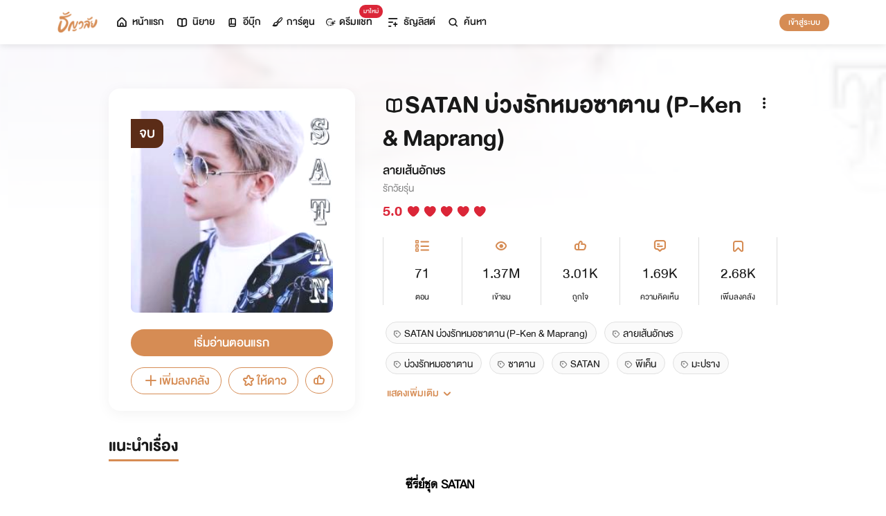

--- FILE ---
content_type: text/html; charset=utf-8
request_url: https://www.tunwalai.com/story/267435?rc=None
body_size: 83571
content:
<!DOCTYPE html>
<html lang="en">

<head>
    <meta charset="utf-8" />
    <meta name="viewport" content="width=device-width, initial-scale=1.0" />
    <title>ธัญวลัย | นิยาย นวนิยาย นิยายออนไลน์ เขียนนิยายออนไลน์</title>
        <link rel="stylesheet" href="https://cdn.tunwalai.com/lib/bootstrap5/bootstrap.min.css" />
        <link rel="stylesheet" href="https://cdn.tunwalai.com/css/site.css?117dd003300045f3b8374a9f9b2c9252" />
        <link rel="stylesheet" href="https://cdn.tunwalai.com/css/style.css?117dd003300045f3b8374a9f9b2c9252" />
        <link rel="stylesheet" href="https://cdn.tunwalai.com/css/pageList.css" />
        <link rel="stylesheet" href="https://cdn.tunwalai.com/lib/font-awesome/css/all.min.css" />
        <link rel="stylesheet" href="https://cdn.tunwalai.com/lib/wysibb/theme/default/wbbtheme.css" />
        <link rel="stylesheet"
            href="https://cdn.tunwalai.com/fonts/tunwalai-font-style.css?0d398bd6c46c4acabc16d9dc045573d0" />
        <link rel="stylesheet" href="https://cdn.tunwalai.com/lib/jquery-datatable/datatables.min.css" />
        <link rel="stylesheet"
            href="https://cdn.tunwalai.com/lib/swiper/swiper-bundle.min.css?841a60b04e7f4e7e8c141c81458d0afd" />
        <link rel="icon" href="https://cdn.tunwalai.com/favicon.png" />
        <script src="https://cdnjs.cloudflare.com/ajax/libs/jquery/3.5.1/jquery.min.js"></script>
        <script src="//cdnjs.cloudflare.com/ajax/libs/jqueryui/1.11.2/jquery-ui.min.js"></script>
        <script src="https://cdn.tunwalai.com/lib/bootstrap5/popper.min.js"></script>
        <script src="https://cdn.tunwalai.com/lib/bootstrap5/bootstrap.min.js"></script>
        <script src="https://cdn.tunwalai.com/lib/wysibb/jquery.wysibb.min.js"></script>
        <script src="https://cdn.tunwalai.com/lib/swiper/swiper-bundle.min.js?841a60b04e7f4e7e8c141c81458d0afd"></script>
        <script src="https://cdn.tunwalai.com/js/site.js?2"></script>
        <script src="https://cdn.tunwalai.com/js/tunwalai-gtag.js?117dd003300045f3b8374a9f9b2c9252"></script>
        <script src="https://cdn.tunwalai.com/js/tunwalai-core.js?117dd003300045f3b8374a9f9b2c9252"></script>
        <script src="https://cdn.tunwalai.com/js/pinto.js"></script>
    <meta property="og:type" content="website" />
        <meta name="description"
            content="อ่านนิยายออนไลน์ได้ง่ายๆ ทุกที่ทุกเวลา มีนิยายรักหลากหลายให้เลือกสรรกว่า 500,000 เรื่อง! ทั้งโรแมนติก นิยายวาย นิยายแปลถูกลิขสิทธิ์ และอีกมากมาย #อ่านฟินอินสุด หยุดไม่อยู่!" />
        <meta property="og:description"
            content="อ่านนิยายออนไลน์ได้ง่ายๆ ทุกที่ทุกเวลา มีนิยายรักหลากหลายให้เลือกสรรกว่า 500,000 เรื่อง! ทั้งโรแมนติก นิยายวาย นิยายแปลถูกลิขสิทธิ์ และอีกมากมาย #อ่านฟินอินสุด หยุดไม่อยู่!" />
        <meta name="url" content="https://www.tunwalai.com/story/267435?rc=None" />
        <meta property="og:url" content="https://www.tunwalai.com/story/267435?rc=None" />
        <meta name="title" content="SATAN บ่วงรักหมอซาตาน (P-Ken &amp; Maprang)" />
        <meta property="og:title" content="SATAN บ่วงรักหมอซาตาน (P-Ken &amp; Maprang)" />
        <meta property="og:image" content="https://www.tunwalai.com/story/267435/og-image" />

    <meta itemprop="is_twitter_large" content="1">
    <meta name="twitter:card" content="summary_large_image">


        <script type="application/ld+json">
            {
                "@context": "https://schema.org",
                "@type": "Product",
                "name": "SATAN บ่วงรักหมอซาตาน (P-Ken &amp; Maprang)",
                "description": "",
                "image": "https://www.tunwalai.com/story/267435/og-image",
                "datePublished": "13 มกราคม 2563",
                "url": "https://www.tunwalai.com/story/267435?rc=None",
                "brand": {
                    "@type": "Brand",
                    "name": "ธัญวลัย"
                },
                "offers": {
                    "@type": "Offer",
                    "price": "0",
                    "priceCurrency": "THB", 
                    "availability": "InStock",
                    "url": "https://www.tunwalai.com/story/267435?rc=None"
                },
                "author": {
                    "@type": "Person",
                    "name": "ลายเส้นอักษร"
                },
                "publisher": {
                    "@type": "Organization",
                    "name": "ธัญวลัย",
                    "logo": {
                        "@type": "ImageObject",
                        "url": "https://cdn-th.tunwalai.net/files/responsive/asset/logo/Logo-Tunwalai-shared.jpg",
                        "width": 600,
                        "height": 60
                    }
                }
            }
        </script>

        <meta name="google-site-verification" content="saiOPVJ3LM1xe9TB6iDWnni-64JQ53Lb8CwrkqFSeVc" />
        <!-- Global site tag (gtag.js) - Google Analytics -->
        <script async src="https://www.googletagmanager.com/gtag/js?id=G-CP1V442T1L"></script>
        <script>
            window.dataLayer = window.dataLayer || [];
            function gtag() { dataLayer.push(arguments); }
            gtag('js', new Date());
            var googleId = 'G-CP1V442T1L';
        </script>
    <script>
        var gtagConfig = {
            'user_id': null
        };
        gtag('config', googleId, gtagConfig);
    </script>

    <style type="text/css">
        .ic-color-gold {
            color: #BE9255;
        }

        @media only screen and (max-width: 425px) {
            .modal-content {
                margin: 30px auto;
                width: 90%;
            }
        }

        .modal-info-title {
            font-family: 'DBHelvethaicaMonX-75Bd';
            font-size: 28px;
            text-align: center;
            color: #191919;
        }

        .modal-info-message {
            font-family: 'DBHelvethaicaMonX-65Med';
            font-size: 20px;
            color: #191919;
        }

        .position-development {
            font-size: 18px;
            font-family: 'DBHelvethaicaMonX-65Med';
            position: fixed;
            width: 100%;
            z-index: 10000;
            top: 0;
            height: 0;
        }

        .development-box {
            width: fit-content;
            background-color: #fff;
            color: #d68c54;
            margin: auto;
            padding: 0 6px;
            border-radius: 8px;
            border-top-right-radius: 0;
            border-top-left-radius: 0;
            border: 1px solid #d68c54;
            border-top-color: #fff;
        }

        #alertOpenAppModal h3 {
            margin-bottom: 6px;
        }

        #alertOpenAppModal .img-app {
            margin-bottom: 16px;
        }

        #alertOpenAppModal .modal-content {
            border-radius: 16px 16px 0 0;
        }
    </style>
<script type="text/javascript">!function(T,l,y){var S=T.location,k="script",D="instrumentationKey",C="ingestionendpoint",I="disableExceptionTracking",E="ai.device.",b="toLowerCase",w="crossOrigin",N="POST",e="appInsightsSDK",t=y.name||"appInsights";(y.name||T[e])&&(T[e]=t);var n=T[t]||function(d){var g=!1,f=!1,m={initialize:!0,queue:[],sv:"5",version:2,config:d};function v(e,t){var n={},a="Browser";return n[E+"id"]=a[b](),n[E+"type"]=a,n["ai.operation.name"]=S&&S.pathname||"_unknown_",n["ai.internal.sdkVersion"]="javascript:snippet_"+(m.sv||m.version),{time:function(){var e=new Date;function t(e){var t=""+e;return 1===t.length&&(t="0"+t),t}return e.getUTCFullYear()+"-"+t(1+e.getUTCMonth())+"-"+t(e.getUTCDate())+"T"+t(e.getUTCHours())+":"+t(e.getUTCMinutes())+":"+t(e.getUTCSeconds())+"."+((e.getUTCMilliseconds()/1e3).toFixed(3)+"").slice(2,5)+"Z"}(),iKey:e,name:"Microsoft.ApplicationInsights."+e.replace(/-/g,"")+"."+t,sampleRate:100,tags:n,data:{baseData:{ver:2}}}}var h=d.url||y.src;if(h){function a(e){var t,n,a,i,r,o,s,c,u,p,l;g=!0,m.queue=[],f||(f=!0,t=h,s=function(){var e={},t=d.connectionString;if(t)for(var n=t.split(";"),a=0;a<n.length;a++){var i=n[a].split("=");2===i.length&&(e[i[0][b]()]=i[1])}if(!e[C]){var r=e.endpointsuffix,o=r?e.location:null;e[C]="https://"+(o?o+".":"")+"dc."+(r||"services.visualstudio.com")}return e}(),c=s[D]||d[D]||"",u=s[C],p=u?u+"/v2/track":d.endpointUrl,(l=[]).push((n="SDK LOAD Failure: Failed to load Application Insights SDK script (See stack for details)",a=t,i=p,(o=(r=v(c,"Exception")).data).baseType="ExceptionData",o.baseData.exceptions=[{typeName:"SDKLoadFailed",message:n.replace(/\./g,"-"),hasFullStack:!1,stack:n+"\nSnippet failed to load ["+a+"] -- Telemetry is disabled\nHelp Link: https://go.microsoft.com/fwlink/?linkid=2128109\nHost: "+(S&&S.pathname||"_unknown_")+"\nEndpoint: "+i,parsedStack:[]}],r)),l.push(function(e,t,n,a){var i=v(c,"Message"),r=i.data;r.baseType="MessageData";var o=r.baseData;return o.message='AI (Internal): 99 message:"'+("SDK LOAD Failure: Failed to load Application Insights SDK script (See stack for details) ("+n+")").replace(/\"/g,"")+'"',o.properties={endpoint:a},i}(0,0,t,p)),function(e,t){if(JSON){var n=T.fetch;if(n&&!y.useXhr)n(t,{method:N,body:JSON.stringify(e),mode:"cors"});else if(XMLHttpRequest){var a=new XMLHttpRequest;a.open(N,t),a.setRequestHeader("Content-type","application/json"),a.send(JSON.stringify(e))}}}(l,p))}function i(e,t){f||setTimeout(function(){!t&&m.core||a()},500)}var e=function(){var n=l.createElement(k);n.src=h;var e=y[w];return!e&&""!==e||"undefined"==n[w]||(n[w]=e),n.onload=i,n.onerror=a,n.onreadystatechange=function(e,t){"loaded"!==n.readyState&&"complete"!==n.readyState||i(0,t)},n}();y.ld<0?l.getElementsByTagName("head")[0].appendChild(e):setTimeout(function(){l.getElementsByTagName(k)[0].parentNode.appendChild(e)},y.ld||0)}try{m.cookie=l.cookie}catch(p){}function t(e){for(;e.length;)!function(t){m[t]=function(){var e=arguments;g||m.queue.push(function(){m[t].apply(m,e)})}}(e.pop())}var n="track",r="TrackPage",o="TrackEvent";t([n+"Event",n+"PageView",n+"Exception",n+"Trace",n+"DependencyData",n+"Metric",n+"PageViewPerformance","start"+r,"stop"+r,"start"+o,"stop"+o,"addTelemetryInitializer","setAuthenticatedUserContext","clearAuthenticatedUserContext","flush"]),m.SeverityLevel={Verbose:0,Information:1,Warning:2,Error:3,Critical:4};var s=(d.extensionConfig||{}).ApplicationInsightsAnalytics||{};if(!0!==d[I]&&!0!==s[I]){var c="onerror";t(["_"+c]);var u=T[c];T[c]=function(e,t,n,a,i){var r=u&&u(e,t,n,a,i);return!0!==r&&m["_"+c]({message:e,url:t,lineNumber:n,columnNumber:a,error:i}),r},d.autoExceptionInstrumented=!0}return m}(y.cfg);function a(){y.onInit&&y.onInit(n)}(T[t]=n).queue&&0===n.queue.length?(n.queue.push(a),n.trackPageView({})):a()}(window,document,{
src: "https://js.monitor.azure.com/scripts/b/ai.2.min.js", // The SDK URL Source
crossOrigin: "anonymous", 
cfg: { // Application Insights Configuration
    connectionString: 'InstrumentationKey=c391b68c-05dd-4d5f-8f76-c559bed61791;IngestionEndpoint=https://southeastasia-0.in.applicationinsights.azure.com/;LiveEndpoint=https://southeastasia.livediagnostics.monitor.azure.com/;ApplicationId=21752518-cca3-4d63-bfd0-09085dff4bf3'
}});</script></head>

<body>
    <header>
        
<style>
    .nav-tabs {
        border-bottom: none;
        padding-top: 12px;
    }

        .nav-tabs .nav-link {
            font-family: "DBHelvethaicaMonX-65Med";
            font-size: 20px;
            color: #888888;
            margin: 0 1rem;
            padding: 0;
        }

            .nav-tabs .nav-link:hover {
                border-color: transparent;
            }

            .nav-tabs .nav-link:focus {
                border-color: transparent;
            }

            .nav-tabs .nav-link.active {
                border-color: transparent;
                font-family: "DBHelvethaicaMonX-65Med";
                font-size: 20px;
                color: #191919;
                border-bottom: 2px solid #d68c54;
                border-right-width: 0;
                border-left-width: 0;
                border-top-width: 0;
            }

    .navbar-light .navbar-nav .nav-link {
        color: #191919;
    }

    .inbox-not-found {
        margin-top: 90px;
        text-align: center;
    }

    .inbox-image-type {
        top: unset !important;
        right: -2px !important;
        bottom: -2px !important;
    }

    .noti-box {
        right: 0;
        left: auto !important;
        width: 500px !important;
        height: 600px !important;
        border-radius: 16px;
        overflow-y: auto;
        padding-bottom: unset;
        border: none;
        padding-top: 24px;
    }

    .noti-box-mobile {
        right: 0;
        left: auto !important;
        border-radius: 16px;
        overflow-y: auto;
        padding-bottom: unset;
    }

    .badge-inbox {
        background-color: white;
        border-radius: 50%;
        padding: 2px;
        width: 24px !important;
        height: 24px !important;
    }

    .inbox-header {
        font-size: 28px;
        font-family: "DBHelvethaicaMonX-75Bd";
    }

    .new-sub-inbox-sign {
        font-size: 4px;
        background-color: #db2638;
        color: #db2638;
        margin: auto 4px !important;
    }

    .new-inbox-sign {
        font-size: 14px;
        font-family: 'DBHelvethaicaMonX-65Med';
        background-color: #db2638;
        border-radius: 17px;
        color: #fff;
        left: 0;
        top: 4px;
        height: 17px;
        min-width: 19px;
        padding: 0 4px;
        font-weight: normal;
        line-height: normal;
    }

    .inbox-tab {
        cursor: pointer;
        padding: 12px 24px;
        border-bottom: 1px solid #eaeaea;
    }

    .inbox-unread-tab {
        background-color: #fff7f2;
    }

    .inbox-message-title {
        font-size: 20px;
        font-family: "DBHelvethaicaMonX-75Bd";
        word-break: break-word;
    }

    .navbar-toggler {
        border-color: transparent !important;
    }

        .navbar-toggler:focus,
        .navbar-toggler:active,
        .navbar-toggler-icon:focus {
            outline: none;
            box-shadow: none;
            margin: 0;
        }

    .navbar {
        height: 64px;
        z-index: 10 !important;
        box-shadow: 0 2px 10px 0 rgba(0, 0, 0, 0.05);
        font-family: "DBHelvethaicaMonX-65Med";
        font-size: 20px;
        color: #191919;
    }

        .navbar.navbar-app-bar {
            height: 46px;
            box-shadow: none;
        }

    .navbar-img-icon {
        max-height: 32px;
        max-width: 60px;
    }

    .nav-item {
        display: flex;
    }

        .nav-item .dropdown-toggle::after {
            display: none;
        }

    .nav-link {
        display: flex;
        padding-right: 0.5rem;
        padding-left: 0.5rem;
        margin: auto;
    }

    .dropdown-menu {
        box-shadow: 0 2px 10px 0 rgb(0 0 0 / 10%);
    }

    .dropdown-divider {
        border: 2px solid #eaeaea;
        margin: 0.5rem;
    }

    .navbar-menu {
        margin: auto;
        display: inline;
    }

    .menu-image {
        width: 32px;
        height: 32px;
    }

    .navbar-nav {
        flex-direction: row;
    }

    .navbar-icon {
        margin-top: auto;
        margin-bottom: auto;
        margin-right: 5px;
    }

    .dropdown-item {
        display: flex;
    }

    .menu-img {
        width: 24px;
        height: 24px;
        margin-right: 5px;
    }

    .menu-collapse-fixed-top {
        position: fixed;
        top: 0;
        left: 0;
        right: 0;
        height: 100%;
        background-color: #ffffff;
        transition: none;
        overflow-x: hidden;
        z-index: 1200;
    }

        .menu-collapse-fixed-top .content {
            display: block;
        }

    .menu-collapse-under-navbar {
        position: fixed;
        top: 64px;
        left: 0;
        right: 0;
        height: 100%;
        background-color: #ffffff;
        transition: none;
        overflow-x: hidden;
        z-index: 1200;
    }

        .menu-collapse-under-navbar .content {
            padding: unset !important;
            margin-bottom: 64px;
        }

    .show {
        width: 100%;
        transition: none;
    }

    .content-divide {
        border: 2px solid #eaeaea;
        margin: 1.5rem 0;
    }

    .accordion-item {
        border: none;
        font-size: 24px;
        color: #191919;
        font-family: "DBHelvethaicaMonX-65Med";
        margin-top: 10px;
    }

    .accordion-body {
        padding-top: 0;
        padding-bottom: 0;
    }

    .disable-list-style {
        list-style-type: none;
        padding-left: 0;
        margin-bottom: 0;
    }

    .accordion-button {
        padding: 0;
        color: #191919 !important;
        background-color: #ffffff !important;
        box-shadow: none;
        font-size: 24px;
    }

        .accordion-button::after {
            font-family: "tunwalaifont";
            background-image: none;
            content: "\e962";
            height: unset;
        }

        .accordion-button:not(.collapsed) {
            box-shadow: none;
        }

            .accordion-button:not(.collapsed)::after {
                font-family: "tunwalaifont";
                background-image: none;
                content: "\e99d";
                transform: none;
                box-shadow: none;
            }

        .accordion-button:focus {
            box-shadow: none;
        }

        .accordion-button.no-sub::after {
            display: none;
        }

    .menu-profile {
        font-size: 24px;
        font-family: "DBHelvethaicaMonX-65Med";
    }

    .pull-alignment-middle {
        margin-top: auto;
        margin-bottom: auto;
        margin-right: 10px;
    }

    .pull-alignment-right {
        margin: auto;
        margin-right: 0;
    }

    .user-display-name {
        font-size: 24px;
        font-family: "DBHelvethaicaMonX-75Bd";
    }

    .user-email {
        font-size: 20px;
        font-family: "DBHelvethaicaMonX-55";
        color: #888;
    }

    .inbox-message-date {
        font-family: 'MNPaethai-Med';
        font-size: 16px;
        color: #888;
    }

    .tag-new-inbox {
        font-family: "DBHelvethaicaMonX-65Med";
        padding: 0 8px;
    }

    .mobile-menu {
        line-height: 1;
        padding-top: 24px;
    }

    #forWriterDropdown:focus {
        outline: none;
    }

    .ps-12 {
        padding-left: 12px;
    }

    #btn-close-navbar {
        padding-right: 0 !important;
        padding-bottom: 0 !important;
    }

    #btn-close-navbar i {
        top: 1px;
        position: relative;
    }

    /*equal lg*/
    @media (max-width: 991px) {
        .navbar {
            padding: 0;
        }
    }
</style>


<div class="fixed-top">
    <nav class="navbar navbar-app-bar bg-white d-none" id="nav-bar-top">
        <div class="container">
            <div class="row g-0 w-100">
                <div class="col-auto align-self-center">
                    <img src="https://cdn-th.tunwalai.net/files/responsive/asset/tanya/app-icon.png" alt="Tunwalai">
                </div>
                <div class="col ps-12">
                    <h2 class="mb-0 f-size-sm lh-1">Tunwalai ธัญวลัย</h2>
                    <p class="mb-0 font-14 lh-1">เพื่อประสบการณ์ที่ดีกว่าบนมือถือ</p>
                </div>
                <div class="col-auto">
                    <button class="btn btn-tunwalai-outline btn-sm" id="open-app" onclick="OpenAppOrStore()">เปิดแอป</button>
                    <button type="button" id="btn-close-navbar" class="btn btn-sm bg-white" onclick="closeAppTopBar()">
                        <i class="icon-tunwalai-line-cross"></i>
                    </button>
                </div>
            </div>
        </div>
    </nav>
    <nav class="navbar navbar-expand-lg navbar-light bg-light">
        <div class="container">
            <div class="navbar-left">
                <div class="navbar-menu">
                    <a class="navbar-brand" href="/">
                        <img class="navbar-img-icon" src="https://cdn-th.tunwalai.net/files/responsive/asset/logo/Logo - Tunwalai - Tunwalai.png" alt="tunwalai_logo" />
                    </a>
                </div>
            </div>
            <div class="d-flex d-lg-none">
                <ul class="navbar-nav me-auto mb-lg-0">
                        <li class="nav-item" style="padding: .25rem;">
                            <a class="nav-link" style="font-size: 24px;" href="/Search/Story">
                                <i class="navbar-icon icon-tunwalai-line-magnifying"></i>
                            </a>
                        </li>
                        <li class="nav-item" style="padding: .25rem;">
                            <button class="btn btn-tunwalai btn-sm login-button">เข้าสู่ระบบ</button>
                        </li>
                </ul>
            </div>
            <div class="navbar-collapse">
                <ul class="navbar-nav navbar-main-nav me-auto mb-2 mb-lg-0">
                    <li class="nav-item ">
                        <a class="nav-link" href="/" title="หน้าแรก">
                            <i class="navbar-icon icon-tunwalai-line-home"></i> หน้าแรก
                        </a>
                    </li>
                    <li class="nav-item ">
                        <a class="nav-link" href="/Story" title="นิยาย">
                            <i class="navbar-icon icon-tunwalai-line-novel"></i> นิยาย
                        </a>
                    </li>
                    <li class="nav-item ">
                        <a class="nav-link" href="/Ebook" title="อีบุ๊ก">
                            <i class="navbar-icon icon-tunwalai-line-ebook"></i> อีบุ๊ก
                        </a>
                    </li>
                    <li class="nav-item ">
                        <a class="nav-link" href="/Comic" title="การ์ตูน">
                            <i class="navbar-icon icon-tunwalai-line-comic font-14"></i> การ์ตูน
                        </a>
                    </li>
                    <li class="nav-item position-relative">
                        <a class="nav-link" href="https://character.tunwalai.com" title="ดรีมแชท">
                            <span class="badge new-inbox-sign position-absolute" style="left: 88%; top: -2px; transform: translateX(-50%); font-size: 12px; padding: 2px 6px; height: auto; min-width: auto;">มาใหม่</span>
                            <i class="navbar-icon icon-tunwalai-dream-chat font-14"></i> ดรีมแชท
                        </a>
                    </li>
                    <li class="nav-item ">
                        <a class="nav-link" href="/tunlists" title="ธัญลิสต์">
                            <i class="navbar-icon icon-tunwalai-line-tunlist ms-1"></i> ธัญลิสต์
                        </a>
                    </li>
                    <li class="nav-item">
                        <a class="nav-link" href="/Search/Story"><i class="navbar-icon icon-tunwalai-line-magnifying"></i> ค้นหา</a>
                    </li>
                </ul>
                
               
                <div class="d-flex d-none d-lg-block">
                    <ul class="navbar-nav me-auto mb-2 mb-lg-0">
                            <li class="nav-item">
                                <button class="btn btn-tunwalai btn-sm login-button">เข้าสู่ระบบ</button>
                            </li>
                    </ul>
                </div>
            </div>
        </div>
    
    </nav>
    <div class="swiper-container bg-white" id="scroll-nav">
        <ul class="swiper-wrapper p-0">
            <li class="swiper-slide ">
                <a class="nav-link" href="/" title="หน้าแรก">
                    <i class="navbar-icon icon-tunwalai-line-home"></i> หน้าแรก
                </a>
            </li>
            <li class="swiper-slide ">
                <a class="nav-link" href="/Story" title="นิยาย">
                    <i class="navbar-icon icon-tunwalai-line-novel"></i> นิยาย
                </a>
            </li>
            <li class="swiper-slide ">
                <a class="nav-link" href="/Ebook" title="อีบุ๊ก">
                    <i class="navbar-icon icon-tunwalai-line-ebook"></i> อีบุ๊ก
                </a>
            </li>
            <li class="swiper-slide ">
                <a class="nav-link" href="/Comic" title="การ์ตูน">
                    <i class="navbar-icon icon-tunwalai-line-comic font-14"></i> การ์ตูน
                </a>
            </li>
            <li class="swiper-slide position-relative">
                <a class="nav-link" href="https://character.tunwalai.com" title="ดรีมแชท">
                    <span class="badge new-inbox-sign position-absolute" style="left: 88%; top: 0px; transform: translateX(-50%); font-size: 10px; padding: 1px 4px; height: auto; min-width: auto;">มาใหม่</span>
                    <i class="navbar-icon icon-tunwalai-dream-chat font-14"></i> ดรีมแชท
                </a>
            </li>
            <li class="swiper-slide ">
                <a class="nav-link" href="/tunlists" title="ธัญลิสต์">
                    <i class="navbar-icon icon-tunwalai-line-tunlist ms-1"></i> ธัญลิสต์
                </a>
            </li>
            <li class="swiper-slide search-nav">
                <a class="nav-link m-0" href="/Search/Story">
                    <i class="navbar-icon icon-tunwalai-line-magnifying"></i> ค้นหา
                </a>
            </li>
        </ul>
    </div>
    
</div>
<div class="modal fade" id="confirmActivateModal" data-keyboard="false" data-backdrop="static">
    <div class="modal-dialog">
        <div class="modal-content">
            <div class="modal-body">
                <div class="float-end position-relative">
                    <button type="button" class="btn-close" data-bs-dismiss="modal" aria-label="Close"></button>
                </div>
                <div class="modal-info-title w-100" id="modalTitle">ปลดล็อกแอปธัญวลัย (แอนดรอยด์)</div>
                <div class="modal-info-message text-center mt-3 px-3">
                   เนื่องจากเหตุผลทางเทคนิคบางประการ ทำให้ผู้ใช้งานแอปธัญวลัยบนแอนดรอยด์ต้องทำการยืนยันเพื่อปลดล็อกระบบทั้งหมดของแอปก่อน จึงจะสามารถใช้งานแอปได้เหมือนเดิม
                    <br />หากท่านอยากให้แอปกลับมาเป็นเหมือนเดิม กรุณากด "ยืนยัน"
                </div>
                <div class="pt-16 d-flex">
                    <button type="button" class="btn btn-tunwalai-outline w-100 mr-16" data-bs-dismiss="modal">ยกเลิก</button>
                    <button type="button" id="btnAcivate" class="btn btn-tunwalai w-100 ">ยืนยัน</button>
                </div>
            </div>
        </div>
    </div>
</div>
<div class="modal fade" id="ActivatedModal" data-keyboard="false" data-backdrop="static">
    <div class="modal-dialog">
        <div class="modal-content">
            <div class="modal-body">
                <div class="float-end position-relative">
                    <button type="button" class="btn-close" data-bs-dismiss="modal" aria-label="Close"></button>
                </div>
                <div class="modal-info-message text-center mt-3">
                   คุณได้กดยืนยันเพื่อปลดล็อกแอปธัญวลัย (แอนดรอยด์) แล้ว สามารถใช้แอปแบบปกติได้เลยนะคะ :)
                </div>
                <div class="pt-16 d-flex">
                    <button type="button" id="btnOpenApp" class="btn btn-tunwalai w-100 ">เปิดแอปธัญวลัย</button>
                </div>
            </div>
        </div>
    </div>
</div>

<input type="hidden" id="messagePageCursor" value="" />
<input type="hidden" id="announcePageCursor" value="" />
<input type="hidden" id="totalNewCount" value="0" />
<input type="hidden" id="messageNewBadgeCount" value="0" />
<input type="hidden" id="announceNewBadgeCount" value="0" />

<script type="text/javascript">
    $(document).ready(function () {
        var isInboxMessageFirstLoad = true;
        var isInboxAnnouncementFirstLoad = true;
        var isUserBalanceFirstLoad = true;
        $("#inboxDropdown").click(function () {
            $("#inboxMessageTab").click();
        });

        $("#inboxDropdownMobile").click(function () {
            $("#inboxMessageMoblieTab").click();
        });

        $("#inboxMessageTab").click(function () {
            RemoveBadgeNew(false);
            if (isInboxMessageFirstLoad) {
                isInboxMessageFirstLoad = false;
                LoadMoreMsgInboxItems(true);
            }
        });

        $("#inboxMessageMoblieTab").click(function () {
            RemoveBadgeNew(false);
            if (isInboxMessageFirstLoad) {
                isInboxMessageFirstLoad = false;
                LoadMoreMsgInboxItems(true);
            }
        });

        $("#inboxAnnouncementTab").click(function () {
            RemoveBadgeNew(true);
            if (isInboxAnnouncementFirstLoad) {
                isInboxAnnouncementFirstLoad = false;
                LoadMoreAnnounceInboxItems(true);
            }
        });

        $("#inboxAnnouncementMobileTab").click(function () {
            RemoveBadgeNew(true);
            if (isInboxAnnouncementFirstLoad) {
                isInboxAnnouncementFirstLoad = false;
                LoadMoreAnnounceInboxItems(true);
            }
        });

        $(".profile-navbar").click(function () {
            if (isUserBalanceFirstLoad) {
                isUserBalanceFirstLoad = false;
                LoadUserBalanceData();
            }
        });

        $('#messageLoadMoreBtn').click(function () {
            $(this).hide();
            LoadMoreMsgInboxItems(false);
        });

        $('#messageLoadMoreBtnMobile').click(function () {
            $(this).hide();
            LoadMoreMsgInboxItems(false);
        });

        $('#announceLoadMoreBtn').click(function () {
            $(this).hide();
            LoadMoreAnnounceInboxItems(false);
        });

        $('#announceLoadMoreBtnMobile').click(function () {
            $(this).hide();
            LoadMoreAnnounceInboxItems(false);
        });

         $("#unlock-android").click(function () {
            if(!isUnlockAndroid)
            {
                CheckActivateUser();
            }
            else
            {
                ShowActivatedModal();
            }
        });

        $("#mobile-unlock-android").click(function () {
            $("#xsToggleMenuProfile").click();
            if(!isUnlockAndroid)
            {
                CheckActivateUser();
            }
            else
            {
                ShowActivatedModal();
            }
        });

        $("#btnAcivate").click(function () {
            ActivateUser();
        });

        $("#btnOpenApp").click(function () {
            goToStore();
        });

        var swiperNavbar = new Swiper("#scroll-nav", {
            slidesPerView: "auto",
            freeMode: {
                enabled: true,
                //sticky: true
            },
            spaceBetween: 6,
            mousewheel: true
        });

    });

    function RemoveBadgeNew(isFromAnnouncementTab) {
        var isMessageBadgeHide = $(".inboxMessageNewBadge").hasClass("d-none");
        var isAnnouncementBadgeHide = $(".inboxAnnouncementNewBadge").hasClass("d-none");
        if (isFromAnnouncementTab) {
            if (!isAnnouncementBadgeHide) {
                $(".inboxAnnouncementNewBadge").addClass("d-none");
            }

            if (isMessageBadgeHide) {
                $(".inboxNewBadge").addClass("d-none");
            }
            else {
                UpdateInboxNewCount($("#announceNewBadgeCount").val());
            }
        }
        else {
            if (!isMessageBadgeHide) {
                $(".inboxMessageNewBadge").addClass("d-none");
            }

            if (isAnnouncementBadgeHide) {
                $(".inboxNewBadge").addClass("d-none");
            }
            else {
                UpdateInboxNewCount($("#messageNewBadgeCount").val());
            }
        }
    }

    function UpdateInboxNewCount(decrease) {
        var total = $("#totalNewCount").val();
        total -= decrease;
        var totalText = total > 99 ? "99+" : total;
        $(".new-inbox-sign").html(totalText);
    }

    function LoadMoreMsgInboxItems(isFirstLoad) {
        $.ajax({
            url: '/MemberInbox/LoadMoreMsgInbox',
            type: "POST",
            data: {
                cursor: $('#messagePageCursor').val(),
            },
            success: function (data) {
                if (data.isSuccess) {
                    if (data.totalItemCount > 0) {
                        $('#messagePageCursor').val(data.nextPage);
                        $('#inboxMessageData').append(data.items);
                        $('#inboxMessageDataMobile').append(data.items);
                        $('#messageLoadMoreBtn').show();
                        $('#messageLoadMoreBtnMobile').show();
                    }
                    else {
                        if (isFirstLoad) {
                            $(".inbox-message-not-found").show();
                        }
                    }

                    //add click event handle
                    $('.msg-type').on("click", function () {
                        var url = $(this).attr('data-markReadUrl');
                        var webLink = $(this).attr('data-webLink');
                        var unreadMsg = $(this).hasClass("inbox-unread-tab")
                        if (unreadMsg) {
                            $(this).removeClass('inbox-unread-tab');
                            $.ajax({
                                url: url,
                                type: "GET",
                                success: function (data) {
                                }
                            });
                        }

                        if (webLink !== '') {
                            window.location = webLink;
                        }
                    });

                    if (isFirstLoad) {
                        var badgeCount = $("#messageNewBadgeCount").val();
                        var msgItem = "#inboxMessageData > .msg-type";
                        var msgItemMobile = "#inboxMessageDataMobile > .msg-type";
                        ApplyNewBadge(badgeCount, msgItem);
                        ApplyNewBadge(badgeCount, msgItemMobile);
                        ResetCount('/MemberInbox/ResetMsgCount');
                    }
                }
            },
            error: function (err) {
                if (isFirstLoad) {
                    $(".inbox-message-not-found").show();
                }
            }
        });
    }

    function LoadUserBalanceData() {
        $.ajax({
            url: '/Home/LoadUserBalanceData',
            type: "GET",
            success: function (response) {
                $('.user-coin-text').text(response.coinBalance);
                $('.user-ticket-text').text(response.ticketBalance);
                $('.user-key-text').text(response.keyBalance);
                $('.user-vip-text').text(response.vipText);
            },
            error: function (err) {
                $('.user-coin-text').text(0);
                $('.user-ticket-text').text(0);
                $('.user-key-text').text(0);
                $('.user-vip-text').text("ไม่มีสิทธิ์ VIP");
            }
        });
    }

    function LoadMoreAnnounceInboxItems(isFirstLoad) {
        $.ajax({
            url: '/MemberInbox/LoadMoreAnnounceInbox',
            type: "POST",
            data: {
                cursor: $("#announcePageCursor").val(),
            },
            success: function (data) {
                if (data.isSuccess) {
                    if (data.totalItemCount > 0) {
                        $('#announcePageCursor').val(data.nextPage);
                        $('#inboxAnnouncementData').append(data.items);
                        $('#inboxAnnouncementDataMobile').append(data.items);
                        $('#announceLoadMoreBtn').show();
                        $('#announceLoadMoreBtnMobile').show();
                    }
                    else {
                        if (isFirstLoad) {
                            $(".inbox-announcement-not-found").show();
                        }
                    }

                    //add click event handle
                    $('.announce-type').on("click", function () {
                        var url = $(this).attr('data-markReadUrl');
                        var webLink = $(this).attr('data-webLink');
                        var unreadAnnounce = $(this).hasClass("inbox-unread-tab")
                        if (unreadAnnounce) {
                            $(this).removeClass('inbox-unread-tab');
                            $.ajax({
                                url: url,
                                type: "GET",
                                success: function () {
                                }
                            });
                        }

                        if (webLink !== '') {
                            window.location = webLink;
                        }
                    });

                    if (isFirstLoad) {
                        var badgeCount = $("#announceNewBadgeCount").val();
                        var announceItem = "#inboxAnnouncementData > .announce-type";
                        var announceItemMobile = "#inboxAnnouncementDataMobile > .announce-type";
                        ApplyNewBadge(badgeCount, announceItem);
                        ApplyNewBadge(badgeCount, announceItemMobile);
                        ResetCount('/MemberInbox/ResetAnnounceCount');
                    }
                }
            },
            error: function (err) {
                if (isFirstLoad) {
                    $(".inbox-announcement-not-found").show();
                }
            }
        });
    }

    function ApplyNewBadge(badgeCount, itemPosition) {
        var item = $(itemPosition);
        for (var i = 0; i < badgeCount; i++) {
            $(item[i]).find(".tag-new-inbox").show();
        }
    }

    function ResetCount(resetUrl) {
        $.ajax({
            url: resetUrl,
            type: "POST",
            success: function (data) {
            }
        });
    }

</script>

    </header>
    <div id="main-body">
        <div class="position-fixed top-1 w-100" style="z-index: 100000;">
            <div id="successToast" class="toast toast-success m-auto show" style="display: none;" role="alert"
                aria-live="assertive" aria-atomic="true">
                <div class="toast-body">
                    <div class="toast-icon-correct"><i class="icon-tunwalai-line-check"></i></div>
                    <span class="toastSuccessTitleMessage" id="toastSuccessTitleMessage">สำเร็จ </span>
                    <span class="toastSuccessMessage" id="toastSuccessMessage"></span>
                </div>
            </div>
        </div>
        <div class="position-fixed top-1 w-100" style="z-index: 100000;">
            <div id="errorToast" class="toast toast-error m-auto show" style="display: none;" role="alert"
                aria-live="assertive" aria-atomic="true">
                <div class="toast-body">
                    <div class="toast-icon-error"><i class="icon-tunwalai-line-cross"></i></div>
                    <span class="toastErrorTitleMessage" id="toastErrorTitleMessage">ไม่สำเร็จ </span>
                    <span class="toastErrorMessage" id="toastErrorMessage"></span>
                </div>
            </div>
        </div>
        <style>
    .exclusive-story {
        font-family: DBHelvethaicaMonX-65Med;
        font-size: 24px;
        color: #191919;
        border-radius: 100px 0px 0px 100px;
        padding: 4px 24px 4px 12px;
        width: fit-content;
    }

        .exclusive-story.exclusive-at-tunwalai {
            background: linear-gradient(90deg, #FFECBD 0%, rgba(255, 236, 189, 0) 100%);
        }

        .exclusive-story.exclusive-with-leadtime {
            background: linear-gradient(90deg, #FFDDDD 0%, rgba(255, 221, 221, 0) 100%);
        }

        .exclusive-story img {
            width: 24px;
            height: 24px;
            margin-right: 8px;
        }

    .errorMessage {
        font-family: 'MNPaethai-Med';
        font-size: 16px;
        color: #db2638;
        display: flex;
        margin-top: 4px;
    }

    .switch-off:before {
        color: #888;
        cursor: pointer;
        content: 'ปิดการแสดงความคิดเห็น';
    }

    .switch-on:before {
        color: #06c7a0;
        cursor: pointer;
        content: 'เปิดการแสดงความคิดเห็น';
    }

    .switch-label {
        font-size: 20px;
        line-height: 1;
        margin: auto;
        margin-left: 8px;
        font-family: DBHelvethaicaMonX-55;
    }

    .switch {
        position: relative;
        display: inline-block;
        width: 44px;
        height: 24px;
    }

        .switch input {
            opacity: 0;
            width: 0;
            height: 0;
        }

    .slider {
        position: absolute;
        cursor: pointer;
        top: 0;
        left: 0;
        right: 0;
        bottom: 0;
        background-color: #ccc;
        -webkit-transition: .4s;
        transition: .4s;
    }

        .slider:before {
            position: absolute;
            content: "";
            height: 20px;
            width: 20px;
            left: 2px;
            bottom: 2px;
            background-color: white;
            -webkit-transition: .4s;
            transition: .4s;
        }

    input:checked + .slider {
        background-color: #06c7a0;
    }

    input:focus + .slider {
        box-shadow: 0 0 1px #2196F3;
    }

    input:checked + .slider:before {
        -webkit-transform: translateX(20px);
        -ms-transform: translateX(20px);
        transform: translateX(20px);
    }

    .slider.round {
        border-radius: 34px;
    }

        .slider.round:before {
            border-radius: 50%;
        }

    .btn-tunwalai-outline {
        text-align: center;
    }

    .hide {
        display: none;
    }

    .align-center {
        text-align: center
    }

    .align-right {
        text-align: right
    }

    .align-left {
        text-align: justify;
        text-indent: 30px;
    }

        .align-left.unindented {
            text-align: left;
            text-indent: 0px;
        }

    .bold {
        font-weight: bold;
    }

    .italic {
        font-style: italic;
    }

    .indent {
        text-indent: 30px;
    }

    .header {
        font-weight: bold;
        font-size: 1.5em;
    }

    .subheader {
        font-weight: bold;
        font-size: 1.25em;
    }

    img.alpha {
        opacity: 0.5;
    }


    .modal-content {
        border-radius: 10px;
    }

    .modal-title-text {
        font-size: 22px;
        margin-top: 20px;
    }

    .MultiCarousel .leftLst, .MultiCarousel .rightLst {
        position: absolute;
        top: calc(50% - 20px) !important;
    }

    .btn-tunwalai-outline > i {
        line-height: 28px !important;
    }

    .submit-btn {
        display: inline-block;
        width: 162px;
        height: 34px;
        margin: 0 0 0 12px;
        padding: 5px 5px;
        border-radius: 17px;
        background-color: #ff5d5d;
        color: white;
        font-size: 16px;
        font-weight: bold;
        cursor: pointer;
    }

    .rectangle-header-left {
        max-width: 368px;
        height: fit-content;
        padding: 32px 32px 24px;
        border-radius: 16px;
        box-shadow: 0 4px 20px 0 rgba(0, 0, 0, 0.05);
        background-color: #fff;
    }

    .story-image {
        margin: 0;
        border-radius: 8px;
        display: block;
        height: 292px;
        min-width: 100%;
        width: 292px;
        z-index: -2;
    }

    .story-image-wrapper {
        height: 303px;
        z-index: -1;
        position: absolute;
        top: 0;
        left: 0;
        right: 0;
        bottom: 0;
        box-shadow: 0 -300px 150px -200px #fff inset;
    }

    .story-title {
        font-family: DBHelvethaicaMonX-75Bd;
        font-size: 48px;
        letter-spacing: normal;
        text-align: left;
        color: #191919;
    }

    .story-main-content {
        font-size: 24px;
        font-weight: normal;
        font-stretch: normal;
        font-style: normal;
    }

    .story-stat-text {
        font-size: 16px;
    }

    .story-stat {
        font-size: 28px !important;
    }

    .story-stat-icon {
        color: #d68c54;
    }

    .story-stat-border {
        border-left: solid 1px #ddd;
    }

    .collapse-story {
        font-size: 20px !important;
        font-family: 'DBHelvethaicaMonX-65Med';
    }

    .pill-tag {
        height: 32px;
        margin: 0 4px 12px;
        padding: 4px 12px 4px 8px;
        border-radius: 16px;
        border: solid 1px #e1e1e1;
        background-color: #fafafa;
        font-size: 20px;
        display: inline-block;
    }

    .pill-warning-word {
        margin: 0 8px 8px 0;
        padding: 4px 12px 4px 8px;
        border-radius: 8px;
        background-color: #fff7f2;
        font-family: DBHelvethaicaMonX-55;
        font-size: 20px;
        display: inline-block;
        word-break: break-all;
    }

    .warning-word {
        border-radius: 8px;
        border: dashed 1px #d68c54;
    }

        .warning-word .collapse.show {
            max-height: none;
            height: auto;
        }

    .story-tag .collapse {
        max-height: 88px;
        position: relative;
        display: block;
        overflow: hidden;
    }

        .story-tag .collapse.show {
            max-height: none;
            height: auto;
        }

    .story-segment img {
        max-width: 90%;
        height: auto !important;
    }

    .story-segment.collapse {
        max-height: 196px;
        position: relative;
        display: block;
        overflow: hidden;
    }

        .story-segment.collapse.show {
            max-height: none;
            height: auto;
        }


    .story-tab {
        font-size: 32px;
        margin-top: 32px;
        border: transparent;
        line-height: 1.2;
    }

        .story-tab .nav-link {
            color: #888888;
            font-family: 'DBHelvethaicaMonX-75Bd';
            font-size: 32px !important;
            margin-left: auto;
        }

            .story-tab .nav-link.active {
                color: #191919 !important;
                border-color: transparent !important;
                border-bottom: solid 3px #d68c54 !important;
                font-family: 'DBHelvethaicaMonX-75Bd';
            }

    .story-status {
        height: 24px;
        width: fit-content;
        margin: 8px 62px 12px 0;
        padding: 0 8px;
        object-fit: contain;
        border-radius: 6px;
        font-family: DBHelvethaicaMonX-65Med;
        font-size: 20px;
        color: #fff;
        line-height: 24px;
    }

    .story-status-publish {
        background-color: #03a786;
    }

    .story-status-hide {
        background-color: #BFBEBD;
    }

    .story-status-ban {
        background-color: #db2638;
    }

    .story-tab-detail {
        font-size: 24px;
        margin-top: 15px;
        -webkit-user-select: none;
        -khtml-user-select: none;
        -moz-user-select: none;
        -ms-user-select: none;
        -o-user-select: none;
        user-select: none;
    }

    .disabled-div {
        pointer-events: none;
        opacity: 0.6;
    }

    .chapter-header {
        font-size: 32px;
        font-family: "DBHelvethaicaMonX-75Bd";
        margin-top: 48px;
    }

    .chapter-detail {
        font-size: 20px;
        font-family: 'DBHelvethaicaMonX-65Med';
        padding: 8px 0px 8px 0px;
        border-bottom: solid 1px #eaeaea;
    }

    .chapter-detail-reader {
        font-size: 20px;
        font-family: 'DBHelvethaicaMonX-65Med';
        padding: 12px 0px 12px 0px;
        border-bottom: solid 1px #eaeaea;
    }

    .chapter-stat {
        font-size: 16px;
        color: #888;
        font-family: 'DBHelvethaicaMonX-65Med';
    }

        .chapter-stat span {
            line-height: 30px;
        }

    .discount-percent {
        font-size: 16px;
        color: #fff;
        font-family: 'DBHelvethaicaMonX-65Med';
        background-color: #f77e65;
        position: absolute;
        top: 13px;
        left: 132px;
        border-radius: 8px;
    }

    .chapter-coin {
        width: 32px;
        height: 32px;
        margin: 0 0 16px 175px;
        padding: 14.5px 9px 3px;
    }

    .chapter-coin-icon {
        position: absolute;
        right: 0;
        top: 9px;
        color: #fff;
        text-align: center;
        font-size: 13px;
        font-family: 'DBHelvethaicaMonX-75Bd';
        text-align-last: center;
    }

    .chapterlist-number {
        width: 4.5%;
    }

    .chapterlist-stat {
        width: 6.5%;
    }

    .chapterlist-date {
        width: 53.8%;
    }

    .chapterlist-price {
        padding-right: 8px;
        padding-left: 8px;
    }

    .package-purchase {
        margin: 0;
        border-radius: 8px;
        border: solid 1px #FAE5D4;
        margin-top: 48px;
        background: #FFF7F2;
    }

    .package-purchase-desc {
        font-size: 24px;
        font-family: DBHelvethaicaMonX-65Med;
        color: #5b2c17;
    }

    .package-purchase-price {
        justify-content: center;
        padding: 14px 0;
        align-self: center;
    }

    .package-purchase-buy {
        display: flex;
        align-items: center;
    }

    .promotion-chapter {
        border: solid 1px #FFC9CF;
        background: #FDF2F3;
    }

    .manage-chapter {
        padding: 22px 18px;
        border-radius: 8px;
        border: solid 1px #fceee4;
        background-color: #fff7f2;
        margin-top: 48px;
    }

    table.dataTable thead .sorting_disabled {
        border-bottom: none !important;
    }

    table.dataTable {
        border-bottom: none !important;
    }

        table.dataTable .row {
            border-bottom: none !important;
        }

        table.dataTable td {
            border-bottom: solid 1px #eaeaea !important;
        }

    .chapter-title {
        width: 46%;
    }

        .chapter-title span {
            width: fit-content;
            line-height: 30px;
        }

    .wbb-toolbar {
        font-size: 20px;
        line-height: 1.4;
    }

    .flashsale-countdown {
        position: absolute;
        top: auto;
        width: 100px;
        text-align: center;
        color: white;
        background-color: #db2638;
        height: 20px
    }

    .exclusive-countdown {
        font-family: DBHelvethaicaMonX-65Med;
        font-size: 16px;
    }

    .price-before-sale {
        font-family: DBHelvethaicaMonX-65Med;
        font-size: 20px;
        color: #888;
        margin-right: 8px;
    }

    .price-flashsale {
        font-family: DBHelvethaicaMonX-75Bd;
        font-size: 24px;
        color: #db2638;
    }

    .sale-price {
        font-family: DBHelvethaicaMonX-75Bd;
        font-size: 24px;
        color: #d68c54
    }

    .ebook-price {
        padding-bottom: 10px;
    }

    .dropdown-toggle::after {
        border: none;
    }

    .dropdown-menu {
        width: 117px;
    }

    .dropdown-menu-text {
        font-family: DBHelvethaicaMonX-65Med;
        font-size: 20px;
        color: #191919;
        padding: 10px 24px;
    }

        .dropdown-menu-text:focus, .dropdown-menu-text:hover {
            background-color: #fff7f2;
            cursor: pointer;
        }

            .dropdown-menu-text:hover .button-comment, .dropdown-menu-text:hover .sub-text {
                color: #c1773f !important;
            }

    .add-library-success {
        z-index: 1999;
        display: none;
        overflow: auto;
        position: fixed;
        width: 100%;
        top: 50px;
        left: 0px;
    }

    .add-library-popup-bar {
        background-color: #e4f2e4;
        margin: 0px auto;
        margin-top: 3%;
        padding: 10px;
        font-size: 20px;
        font-weight: 600;
        border-radius: 5px;
        box-shadow: 0px 3px 9px -5px rgb(41 0 0);
        border: #cccccc;
        width: 90%;
    }

    .cursor-pointer {
        cursor: pointer;
    }

    .donate-writer {
        text-align: center;
        margin-top: 16px;
    }

    .donate-box {
        width: 193px;
        height: 48px;
        padding: 9px 25px 20px 27px;
        margin: 12px 10px 6px 0;
        border-radius: 8px;
        border: solid 1px #ddd;
        background-color: #fff;
        text-align: center;
        cursor: pointer;
    }

    .donate-radio > input[type=radio]:checked + label {
        border: solid 1px #d68c54;
        background-color: #fff7f2;
    }

    .character-border {
        width: 139px;
        height: 128px;
        margin: 24px 24px 48px 0px;
        padding: 16px 37.5px;
        border-radius: 8px;
        background-color: #fafafa;
    }

    .story-cover-background {
        height: 240px;
        position: absolute;
        top: 60px;
        z-index: -1;
        display: flex;
        justify-content: center;
        align-items: center;
        overflow: hidden
    }

        .story-cover-background img {
            opacity: 0.1;
            flex-shrink: 0;
            min-width: 100%;
            min-height: 100%;
        }

    .purchase-chapter-name {
        font-family: MNPaethai-Med;
        font-size: 16px;
        color: #191919;
    }

    .purchase-chapter-writer {
        font-family: MNPaethai-Med;
        font-size: 14px;
        color: #888;
    }

    .chapter-unlock-option {
        text-align: left;
        width: 16%;
        padding-left: 40px;
        min-width: unset;
        padding-bottom: 0;
    }

        .chapter-unlock-option.reader {
            width: 13%;
            text-align: right;
            padding-left: 0px;
        }

            .chapter-unlock-option.reader .puchase-option-second {
                justify-content: flex-end;
            }

    .med-24-grey {
        font-family: DBHelvethaicaMonX-65Med;
        font-size: 24px;
        text-align: left;
        color: #888;
    }

    .med-16-black {
        font-family: DBHelvethaicaMonX-65Med;
        font-size: 16px;
        color: #191919;
    }

    .bd-24-black {
        font-family: DBHelvethaicaMonX-75Bd;
        font-size: 24px;
        text-align: left;
        color: #191919;
    }

    .db55-20 {
        font-family: DBHelvethaicaMonX-55;
        font-size: 20px;
    }

    .bold-75bd {
        font-family: DBHelvethaicaMonX-75Bd;
        font-size: 24px;
        font-weight: 700;
        margin-top: 16px;
    }

    .create-character {
        width: 37px;
        height: 37px;
        border: solid 1px #d68c54;
        border-radius: 20px;
        margin-left: 51px;
        color: #d68c54;
    }

    .create-character-text {
        color: #d68c54;
        font-family: DBHelvethaicaMonX-55;
        font-size: 20px;
    }

    .story-read-bar {
        background-color: white;
        width: 100%;
        height: 70px;
        position: fixed;
        z-index: 15;
        justify-content: center;
        border: solid 1px #eaeaea;
    }

    .story-read-bar-text .nav-link {
        font-family: DBHelvethaicaMonX-65Med;
        font-size: 20px;
        color: #888 !important;
        padding: 0px 25px 0px 25px;
    }

        .story-read-bar-text .nav-link.active {
            color: #191919 !important;
            border-bottom: solid 2px #d68c54 !important;
        }

    .story-read-bar-button {
        margin-left: 16px;
    }

    .story-cover-img {
        position: relative;
    }

    #tbChapter a:visited {
        color: darkgrey;
    }

    .create-chapter-option {
        width: 100%;
        height: 56px;
        border-radius: 8px;
        border: solid 1px #ddd;
        background-color: #fff;
        padding: 12px 16px;
        cursor: pointer;
        font-size: 20px;
        font-family: 'DBHelvethaicaMonX-65Med';
    }

        .create-chapter-option i {
            font-size: 24px;
            margin-right: 8px !important;
        }

    .create-chapter-type > input[type=radio]:checked + label {
        border: solid 1px #d68c54;
        background-color: #fff7f2;
    }


    .wysibb {
        resize: none !important;
        height: 180px !important;
    }

    .wysibb-text-editor {
        max-height: none !important;
        min-height: none !important;
        height: 140px;
        overflow: scroll;
    }

    .swiper-button-next,
    .swiper-button-prev {
        width: 40px;
        height: 40px;
        border-radius: 50%;
        color: #191919;
        font-size: 24px;
        font-family: "DBHelvethaicaMonX-65Med";
        box-shadow: 0 2px 10px 0 rgb(0 0 0 / 10%);
    }

        .swiper-button-next:hover,
        .swiper-button-prev:hover {
            color: #191919 !important;
            background-color: #fff;
        }

        .swiper-button-next:focus,
        .swiper-button-prev:focus {
            color: #191919 !important;
            background-color: #fff;
            box-shadow: none !important;
        }

    .swiper-pagination-bullet {
        background-color: #fff;
        opacity: 0.5;
    }

    .swiper-pagination-bullet-active {
        background-color: #fff;
        opacity: 1;
    }

    .swiper-button-lock {
        display: flex;
    }

    .swiper {
        padding: 0 54px;
        margin-top: 16px;
    }

    .swiper-button-next:after,
    .swiper-button-prev:after {
        content: '';
    }

    .container-inner {
        max-width: 991px;
    }

    .container-slider {
        max-width: 1100px;
    }

    table.dataTable tbody th,
    table.dataTable tbody td {
        padding: 8px 0px;
    }

    .package-price-content {
        margin-left: auto;
    }

    .nav-story-action {
        padding-top: 16px;
        display: flex;
    }

    .nav-story-action-bottom {
        bottom: 0px;
        display: none !important;
    }

    [contenteditable=true]:empty:not(:focus):before {
        content: "แสดงความคิดเห็นเลย...";
        color: #888;
        font-family: 'MNPaethai';
        font-size: 20px;
        position: relative;
        top: 10px;
    }

    .wysibb .wysibb-text {
        padding-left: 24px;
    }

    .circle-quick-button {
        width: 33px;
        justify-content: center;
        padding: 4px 18px !important;
    }

    #commentMenu,
    #reportMenu {
        position: relative;
        top: 6px;
    }

    .review-nav {
        min-width: 63px;
        max-width: 63px;
        right: 0 !important;
        left: auto !important;
        transform: none !important;
        top: 35px !important;
    }

        .review-nav.show {
            right: 8px !important;
        }

    .rectangle-header-left .story-stat {
        font-size: 20px !important;
        font-family: 'DBHelvethaicaMonX-65Med';
    }

    .rectangle-header-left .story-image {
        margin-bottom: 0;
        object-fit: cover;
    }

    .wysibb {
        border-radius: 8px;
        font-family: 'MNPaethai';
    }

    .chapter-header--total {
        display: none;
    }

    .btn-tunwalai.btn:disabled {
        background-color: #f5d6bd !important;
        opacity: 1;
    }

    .item-overlay {
        background: rgba(0, 0, 0, 0.5);
        border-radius: 8px;
        z-index: 2;
    }

    .icon-cart-cross {
        width: 25px;
        height: 24px;
        display: block;
        background-repeat: no-repeat;
        background-image: url("data:image/svg+xml,%3Csvg width='25' height='24' viewBox='0 0 25 24' fill='none' xmlns='http://www.w3.org/2000/svg'%3E%3Cpath d='M8.95414 20.1349C9.70304 20.1349 10.3101 19.5277 10.3101 18.7789C10.3101 18.03 9.70304 17.4229 8.95414 17.4229C8.20525 17.4229 7.59814 18.03 7.59814 18.7789C7.59814 19.5277 8.20525 20.1349 8.95414 20.1349Z' fill='white'/%3E%3Cpath d='M15.2803 20.1349C16.0292 20.1349 16.6363 19.5277 16.6363 18.7789C16.6363 18.03 16.0292 17.4229 15.2803 17.4229C14.5314 17.4229 13.9243 18.03 13.9243 18.7789C13.9243 19.5277 14.5314 20.1349 15.2803 20.1349Z' fill='white'/%3E%3Cpath d='M19.5693 7.91395C19.097 7.46278 18.4653 7.21687 17.8123 7.22995H7.9123L7.7383 5.84295C7.67406 5.29795 7.41182 4.79555 7.00142 4.43125C6.59102 4.06694 6.06107 3.86612 5.5123 3.86695H5.1213C4.8537 3.86695 4.59706 3.97325 4.40783 4.16248C4.21861 4.3517 4.1123 4.60834 4.1123 4.87595V4.87595C4.1123 5.14355 4.21861 5.40019 4.40783 5.58942C4.59706 5.77864 4.8537 5.88495 5.1213 5.88495H5.5123C5.56698 5.88564 5.6195 5.90639 5.65987 5.94326C5.70025 5.98014 5.72567 6.03056 5.7313 6.08495L6.7403 13.9939C6.80403 14.5385 7.06554 15.0407 7.47517 15.4052C7.8848 15.7697 8.41401 15.971 8.9623 15.9709H15.7693C16.5789 15.9702 17.3659 15.704 18.0097 15.213C18.6535 14.7221 19.1184 14.0335 19.3333 13.2529L20.1713 10.2059C20.2831 9.80437 20.2859 9.38025 20.1794 8.97723C20.0729 8.57421 19.8609 8.20685 19.5653 7.91295L19.5693 7.91395ZM17.3943 12.7189C17.2957 13.0734 17.084 13.3859 16.7914 13.6089C16.4987 13.8318 16.1412 13.953 15.7733 13.9539H8.9663C8.9115 13.9537 8.85874 13.9331 8.81827 13.8961C8.7778 13.8592 8.75251 13.8085 8.7473 13.7539L8.1723 9.24695H17.9123C17.9643 9.24648 18.0156 9.25808 18.0624 9.28083C18.1091 9.30357 18.1499 9.33685 18.1816 9.37804C18.2133 9.41923 18.235 9.46721 18.245 9.51821C18.255 9.56921 18.2531 9.62183 18.2393 9.67195L17.3943 12.7189Z' fill='white'/%3E%3Cpath d='M5.11531 17.6569L17.8432 4.92899C18.0308 4.74145 18.2851 4.63609 18.5503 4.63609C18.8156 4.63609 19.0699 4.74145 19.2574 4.92899C19.445 5.11652 19.5503 5.37087 19.5503 5.63609C19.5503 5.90131 19.445 6.15566 19.2574 6.3432L6.52952 19.0711C6.34199 19.2587 6.08763 19.364 5.82242 19.364C5.5572 19.364 5.30285 19.2587 5.11531 19.0711C4.92777 18.8836 4.82242 18.6292 4.82242 18.364C4.82242 18.0988 4.92777 17.8444 5.11531 17.6569V17.6569Z' fill='white'/%3E%3C/svg%3E%0A");
    }

    #ddlHeadMenu:focus {
        outline: none;
    }

    .img-square {
        background: #E84342;
        border-radius: 6px;
        height: 24px;
        width: 24px;
    }

    .lh-tun-base {
        line-height: 1.2;
    }

    .popover {
        background: transparent;
        border: none;
    }

    .popover-body {
        background: #fff;
        border-radius: 6px;
        box-shadow: 0 2px 10px rgba(0, 0, 0, 0.10);
        color: #191919;
        font: 20px DBHelvethaicaMonX-55;
        padding: 16px;
    }

    .bs-popover-bottom>.popover-arrow::before {
        border-bottom-color: rgba(0,0,0,0.07);
    }

    .icon-left {
        left: -2px;
    }

    .ebook-cover {
        border-radius: 8px;
        height: 244px;
        width: 172px;
    }

    .modal.backdrop {
        z-index: 9;
    }

    .modal-info-message.modal-info-message-list {
        max-height: 690px;
        overflow-y: auto;
        overflow-x: hidden;
    }

    .container-slider .badge-img-icon {
        max-width: 172px;
    }

    .top-4 {
        top: 4px;
    }

    .sale-panel {
        border: 1px solid #EAEAEA;
    }

    .sale-title {
        font-size: 32px;
    }

    .promotion-detail tbody {
        display: block;
        max-height: 500px;
        overflow-y: auto;
    }

    .promotion-detail thead,
    .promotion-detail tbody tr {
        display: table;
        width: 100%;
        table-layout: fixed;
    }

    .promotion-detail td,
    .promotion-detail th {
        padding-bottom: 18px;
    }

    .promotion-detail td:first-child {
        width: 8%;
    }

    .col-price {
        width: 25%;
    }

    .text-tun-success {
        color: #06C7A0;
        min-width: 84px;
    }

    .h-32 {
        height: 32px;
    }

    .flashsale-countdown.h-32 {
        padding-top: 2px;
    }

    .promote-template-btn {
        border-radius: 50%;
        width: 39px !important;
        height: 39px;
    }

    @media (min-width: 992px) {
        .swiper-story-list {
            padding: 0 56px;
        }
    }

    @media (min-width: 576px) {
        .modal-dialog.modal-dialog-md {
            max-width: 650px;
        }

        .btn-pinto-form-md {
            max-width: 163px;
        }

        .sale-panel .btn {
            min-width: 128px;
        }

        .modal-dialog.promo-dialog {
            max-width: 650px;
        }
    }

    @media (max-width: 1028px) {
        .swiper-button-next,
        .swiper-button-prev {
            display: none;
        }

        .container-slider {
            max-width: unset;
        }

        .swiper {
            padding: 0;
        }
    }

    @media (min-width: 1141px) {
        .swiper::before,
        .swiper::after {
            position: absolute;
            left: 0;
            top: 0;
            width: 40px;
            height: 100%;
            content: "";
            z-index: 2;
            background: #fff;
        }

        .swiper::after {
            right: 0;
            left: auto;
        }
    }

    @media (max-width: 684px) and (min-width:576px) {
        .chapter-title.reader {
            width: 64% !important;
        }
    }

    @media (max-width: 767px) {
        .sm-story-title {
            padding-left: 20px;
            width: 100% !important;
        }

        .story-tab .nav-link,
        .chapter-header {
            font-size: 28px !important;
        }
    }

    @media (max-width: 768px) {
        .rectangle-header-left {
            align-self: center;
        }

        .story-title {
            font-size: 32px !important;
        }

        .story-stat-content {
            padding: 0px !important;
        }

        .story-stat-area {
            margin-top: 32px !important;
        }

        .dataTables_wrapper .dataTables_info, .dataTables_wrapper .dataTables_paginate {
            float: right !important;
        }

        .package-price-content {
            margin-left: unset !important;
            justify-content: space-between;
            border-top: solid 1px #f5d6bd;
            margin-top: 12px;
        }

        .package-purchase-price {
            display: flex;
            justify-content: center !important;
            padding: 12px 0 !important;
        }

        .package-save {
            align-self: center !important;
            margin-left: 8px;
        }

        .package-purchase-buy {
            padding: 0px !important;
        }
    }

    @media (max-width: 818px) {
        .tunpackage-img {
            display: none !important;
        }

        .promotion-chapter {
            padding-bottom: 12px;
        }

        .promotion-chapter .row-btn {
            border-top: solid 1px #FFC9CF;
            justify-content: flex-end;
            margin-top: 12px;
            padding: 16px 0 4px;
            width: 100%;
        }

        .promotion-chapter .row-btn .btn {
            width: 100%;
        }
    }

    @media (max-width: 848px) {
        .nav-story-action {
            display: none !important;
        }

        .nav-story-action-bottom {
            display: flex !important;
        }

        .story-read-bar-text {
            width: 100% !important;
        }
    }

    @media (max-width: 711px) {
        .tunpackage-img {
            display: none !important;
        }
    }

    @media (max-width: 575px) {
        .story-stat {
            padding: 0px 8px 20px 10px !important;
            text-align: left !important;
            width: fit-content !important;
        }

        .story-stat, .story-stat-text {
            font-family: DBHelvethaicaMonX-65Med !important;
            font-size: 20px !important;
            line-height: 24px;
        }

        .story-stat-icon i {
            font-size: 22px !important;
        }

        .rectangle-header-left .story-stat {
            padding: 0 !important;
            text-align: center !important;
            width: 100% !important;
        }

        .dataTables_wrapper .dataTables_info, .dataTables_wrapper .dataTables_paginate {
            float: unset !important;
        }

        .pagination-button-order {
            margin-bottom: 12px;
        }

        .text-info br {
            display: none;
        }

        .ebook-cover {
            max-width: 100%;
            height: 223px;
        }

        .tun-package-text {
            width: 100%
        }

        .promotion-detail td:first-child {
            width: 13%;
        }

        .free-chapter {
            display: inline-block;
        }
    }

    @media (max-width: 432px) {
        .package-purchase {
            height: 202px !important;
        }

        .comment-message-xs {
            width: 50% !important;
        }

        .manage-chapter {
            flex-direction: column;
            padding: 16px;
        }

        .manage-chapter--title {
            align-self: start !important;
            margin-bottom: 12px;
        }

        .manage-chapter--buttons {
            margin-left: 0 !important;
            margin-right: auto;
        }

        #btnSortChapter {
            margin-right: 12px !important;
        }

        .manage-chapter--buttons {
            width: 100%;
        }

        #btnSortChapter,
        #btnCreateChapter {
            width: 47% !important;
        }

        #btnCreateChapter {
            margin-left: auto;
        }

        .chapterlist-price {
            padding-right: 4px;
            padding-left: 4px;
        }

        .exclusive-story {
            font-size: 21px;
            padding-right: 11px;
        }

        .sale-title {
            font-size: 22px;
        }
    }

    @media (max-width: 356px) {
        .rectangle-header-left {
            max-width: 100%;
        }

        .rectangle-header-left .story-image {
            width: 100%;
            height: initial;
            aspect-ratio: 1/1;
        }
    }

    @media (max-width: 320px) {
        .manage-chapter--buttons .btn {
            padding: 4px 14px;
        }

        .ebook-cover {
            height: 180px;
            max-width: 100%;
        }

        .exclusive-story {
            font-size: 16px;
        }

        .exclusive-story img {
            width: 20px;
            height: 20px;
            margin-right: 4px;
        }

        .text-title {
            font-size: 22px;
        }
    }

    @media (max-width: 290px) {
        .promotion-chapter {
            padding: 12px 10px !important;
        }
    }
</style>

    <nav class="story-read-bar row g-0" aria-label="Secondary navigation" id="storyNavbar" style="top: 62px;">
        <div class="container-slider d-flex">
            <div class="d-flex story-read-bar-text">
                <a class="nav-link cursor-pointer" onclick="ScrollToCenter('storyTabContent');return false;">แนะนำเรื่อง</a>
                <a class="nav-link cursor-pointer" onclick="ScrollToCenter('totalChapter');return false;">ตอนนิยาย</a>
                <a class="nav-link cursor-pointer" onclick="ScrollToCenter('totalComment');return false;">ความคิดเห็น</a>
            </div>
            <div class="ml-auto nav-story-action">
                        <button type="button" class="btn btn-tunwalai-outline d-flex px-2 justify-content-center story-read-bar-button btnBookmarkStory circle-quick-button" style="border-radius: 20px;">
                            <i class="icon-tunwalai-line-bookmark m-auto"></i>
                        </button>
                    <button class="btn btn-tunwalai-outline d-flex px-2 justify-content-center story-read-bar-button circle-quick-button donate-story" style="border-radius: 20px;">
                        <i class="icon-tunwalai-line-star m-auto"></i>
                    </button>
                    <button type="button" class="btn btn-tunwalai-outline d-flex px-2 justify-content-center story-read-bar-button btnLikeStory circle-quick-button" style="border-radius: 20px;">
                        <i class="icon-tunwalai-line-thumb m-auto"></i>
                    </button>
                <a style="font-size: 24px; width: fit-content; " class="btn see-all btn-tunwalai px-3 story-read-bar-button" href="/chapter/2580594" title="เริ่มอ่านตอนแรก" target="">
                    เริ่มอ่านตอนแรก
                </a>
            </div>
        </div>
    </nav>
<div class="story-cover-background w-100">
    <img src="https://cdn-th.tunwalai.net/files/story/267435/637144984918138785-story.jpg" width="1440" />

</div>
<div class="story-image-wrapper"></div>
<div class="container container-inner">
    <div class=" main-content justify-content-center position-relative mt-4 pt-2 pt-md-3 mt-md-5 ms-0" style="margin-bottom: 40px;">

        <div class="d-flex flex-column flex-md-row justify-content-between">
            <div class="d-block d-md-none">
                <div class="col-lg-12 row sm-story-title g-0">
                    <div class="col-11 story-title lh-1 mb-2"><i class="icon-tunwalai-line-novel f-size-lg top-4 position-relative"></i><span>SATAN บ่วงรักหมอซาตาน (P-Ken &amp; Maprang)</span> <input type="hidden" value="267435" id="storyId" /></div>
                    <div class="col-1" style="align-self: start; text-align: right; margin-top: 10px;">
                        <a href="#" class=" dropdown-toggle" id="ddlHeadMenu" data-bs-toggle="dropdown" aria-expanded="false">
                            <i class="icon-tunwalai-line-kebab m-auto" style="font-size: 24px; font-weight: 600;"></i>
                        </a>
                        <ul class="dropdown-menu" aria-labelledby="ddlHeadMenu" style="width: auto;">
                            <li class="d-flex add-story-to-tunlist"><a href="#" class="dropdown-menu-text d-flex"><i class="icon-tunwalai-line-tunlist m-auto me-3"></i>เพิ่มนิยายลงธัญลิสต์</a></li>
                            <li class="d-flex" data-bs-toggle="modal" data-bs-target="#shareModal"><a href="#" class="dropdown-menu-text d-flex"><i class="icon-tunwalai-line-share m-auto me-3"></i>แชร์</a></li>
                                <li class="d-flex" data-bs-toggle="modal" data-bs-target="#novelReportModal"><a href="#" class="dropdown-menu-text d-flex"><i class="icon-tunwalai-line-report m-auto me-3"></i>รายงาน</a></li>
                        </ul>
                    </div>
                        <div class="font-24 f-normal-65 one-line-text">
                            <a href="/profile/3706418" title="ลายเส้นอักษร">ลายเส้นอักษร</a>
                        </div>

                        <h3><a class="font-20 f-bold-65 text-gray" href="/Search/Story?catId=1" target="_blank"> รักวัยรุ่น</a></h3>
                    <ul class="nav font-24 f-bold-75 text-cherry">
                        <li class="d-flex align-items-center me-1">
                            <span class="font-28 review-rating-value">5.0</span>
                        </li>
                        <li class="d-flex align-items-center heart-rating">
                        </li>
                    </ul>

                    <div class="d-none">
                        <img src="" />
                        <span></span>
                    </div>
                </div>
            </div>

            <div class="rectangle-header-left ">
                <div class="story-cover-img">
                        <span class="badge-finish badge-lg">จบ</span>
                    <img src="https://cdn-th.tunwalai.net/files/story/267435/637144984918138785-story.jpg" class="story-image" alt="SATAN บ่วงรักหมอซาตาน (P-Ken &amp; Maprang)"/>
                </div>

                    <div style="margin: 0px 0px 16px;">
                        <a class="btn see-all btn-tunwalai d-flex px-3 justify-content-center mt-4" href="/chapter/2580594" title="เริ่มอ่านตอนแรก" target="">
                            เริ่มอ่านตอนแรก
                        </a>
                    </div>
                    <div style="text-align: center; display: flex;" class="justify-content-between">

                            <button id="btnFavorite" type="button" class="btn btn-tunwalai-outline d-flex px-3 justify-content-center btnBookmarkStory ">
                                <i class="icon-tunwalai-line-plus m-auto"></i> เพิ่มลงคลัง
                            </button>

                        <button class="btn btn-tunwalai-outline d-flex px-3 justify-content-center  donate-story">
                            <span class="d-flex"><i class="icon-tunwalai-line-star m-auto"></i> ให้ดาว</span>
                        </button>
                        <button id="btnLikeStory" type="button" class="btn btn-tunwalai-outline px-3 d-flex justify-content-center btnLikeStory " style="width: 40px;">
                            <i class="icon-tunwalai-line-thumb m-auto"></i>
                        </button>
                    </div>
            </div>
            <div class="story-stat-content" style="padding: 0px 0px 0px 40px; width: 100%;">
                <div class="d-none d-md-block">
                    <div class="col-lg-12 row sm-story-title g-0">
                        <h1 class="col-11 story-title lh-1 mb-2"><i class="icon-tunwalai-line-novel f-size-lg top-4 position-relative"></i><span>SATAN บ่วงรักหมอซาตาน (P-Ken &amp; Maprang)</span> <input type="hidden" value="267435" id="storyId" /></h1>
                        <div class="col-1" style="align-self: start; text-align: right; margin-top: 10px;">
                            <a href="#" class=" dropdown-toggle" id="ddlHeadMenu" data-bs-toggle="dropdown" aria-expanded="false">
                                <i class="icon-tunwalai-line-kebab m-auto" style="font-size: 24px; font-weight: 600;"></i>
                            </a>
                            <ul class="dropdown-menu" aria-labelledby="ddlHeadMenu" style="width: auto;">
                                <li class="d-flex add-story-to-tunlist dropdown-menu-text"><a href="#" class="d-flex sub-text"><i class="icon-tunwalai-line-tunlist m-auto me-3"></i>เพิ่มนิยายลงธัญลิสต์</a></li>
                                <li class="d-flex dropdown-menu-text" data-bs-toggle="modal" data-bs-target="#shareModal"><a href="#" class="d-flex sub-text"><i class="icon-tunwalai-line-share m-auto me-3"></i>แชร์</a></li>
                                    <li class="d-flex dropdown-menu-text" data-bs-toggle="modal" data-bs-target="#novelReportModal"><a href="#" class="d-flex sub-text"><i class="icon-tunwalai-line-report m-auto me-3"></i>รายงาน</a></li>
                            </ul>
                        </div>
                            <h2 class="font-24 f-normal-65 one-line-text mb-0">
                                <a href="/profile/3706418" title="ลายเส้นอักษร">ลายเส้นอักษร</a>
                            </h2>
                            <h3 class="mb-0 font-20 f-bold-65"><a class="font-20 f-bold-65 text-gray" href="/Search/Story?catId=1" target="_blank"> รักวัยรุ่น</a></h3>
                        <ul class="nav font-24 f-bold-75 text-cherry">
                            <li class="d-flex align-items-center me-1">
                                <span class="font-28 review-rating-value">5.0</span>
                            </li>
                            <li class="d-flex align-items-center heart-rating">
                            </li>
                        </ul>

                        <div class="d-none">
                            <img src="" />
                            <span></span>
                        </div>
                    </div>
                </div>

                <div class="col-lg-12 row row-cols-2 row-cols-sm-5 g-0 story-stat-area" style="text-align: center; margin-top: 16px;">
                    <div class="col row row-cols-3 row-cols-sm-1 story-stat-border stat-left g-0">
                        <div class="small-column-auto story-stat-icon"><i class="icon-tunwalai-line-list m-auto" style="font-size: 26px;"></i></div>
                        <div class="story-stat">71</div>
                        <div class="small-column-auto story-stat-text">ตอน</div>
                    </div>
                    <div class="col row row-cols-3 row-cols-sm-1 story-stat-border stat-right g-0">
                        <div class="small-column-auto story-stat-icon"><i class="icon-tunwalai-line-eye m-auto" style="font-size: 26px;"></i></div>
                        <div class="story-stat">1.37M</div>
                        <div class="small-column-auto story-stat-text">เข้าชม</div>
                    </div>
                    <div class="col row row-cols-3 row-cols-sm-1 story-stat-border stat-left g-0">
                        <div class="small-column-auto story-stat-icon"><i class="icon-tunwalai-line-thumb m-auto" style="font-size: 26px;"></i></div>
                        <div class="story-stat">3.01K</div>
                        <div class="small-column-auto story-stat-text">ถูกใจ</div>
                    </div>
                    <div class="col row row-cols-3 row-cols-sm-1 story-stat-border stat-right g-0">
                        <div class="small-column-auto story-stat-icon"><i class="icon-tunwalai-line-comment m-auto" style="font-size: 26px;"></i></div>
                        <div class="story-stat">1.69K</div>
                        <div class="small-column-auto story-stat-text">ความคิดเห็น</div>
                    </div>
                    <div class="col row row-cols-3 row-cols-sm-1 story-stat-border stat-left g-0" style="border-right: solid 1px #ddd;">
                        <div class="small-column-auto story-stat-icon"><i class="icon-tunwalai-line-bookmark m-auto" style="font-size: 26px;"></i></div>
                        <div class="auto story-stat">2.68K</div>
                        <div class="small-column-auto story-stat-text">เพิ่มลงคลัง</div>
                    </div>
                </div>
                    <div class="story-tag mt-3 mt-md-4">
                        <div class="collapse" id="storyTagArea">
                                <a class="pill-tag" style="line-height: 25px; width:fit-content;" href="/search/story?keyword=SATAN%20%E0%B8%9A%E0%B9%88%E0%B8%A7%E0%B8%87%E0%B8%A3%E0%B8%B1%E0%B8%81%E0%B8%AB%E0%B8%A1%E0%B8%AD%E0%B8%8B%E0%B8%B2%E0%B8%95%E0%B8%B2%E0%B8%99%20(P-Ken%20%26%20Maprang)" title="SATAN บ่วงรักหมอซาตาน (P-Ken &amp; Maprang)" target="_blank">
                                    <span class="d-flex" style="width:fit-content; white-space: nowrap;"><i class="icon-tunwalai-line-tag m-auto text-gray f-size-sm" style="margin-right: 2px !important"></i> SATAN บ่วงรักหมอซาตาน (P-Ken &amp; Maprang)</span>
                                </a>
                                <a class="pill-tag" style="line-height: 25px; width:fit-content;" href="/search/story?keyword=%E0%B8%A5%E0%B8%B2%E0%B8%A2%E0%B9%80%E0%B8%AA%E0%B9%89%E0%B8%99%E0%B8%AD%E0%B8%B1%E0%B8%81%E0%B8%A9%E0%B8%A3" title="ลายเส้นอักษร" target="_blank">
                                    <span class="d-flex" style="width:fit-content; white-space: nowrap;"><i class="icon-tunwalai-line-tag m-auto text-gray f-size-sm" style="margin-right: 2px !important"></i> ลายเส้นอักษร</span>
                                </a>
                                <a class="pill-tag" style="line-height: 25px; width:fit-content;" href="/search/story?keyword=%E0%B8%9A%E0%B9%88%E0%B8%A7%E0%B8%87%E0%B8%A3%E0%B8%B1%E0%B8%81%E0%B8%AB%E0%B8%A1%E0%B8%AD%E0%B8%8B%E0%B8%B2%E0%B8%95%E0%B8%B2%E0%B8%99" title="บ่วงรักหมอซาตาน" target="_blank">
                                    <span class="d-flex" style="width:fit-content; white-space: nowrap;"><i class="icon-tunwalai-line-tag m-auto text-gray f-size-sm" style="margin-right: 2px !important"></i> บ่วงรักหมอซาตาน</span>
                                </a>
                                <a class="pill-tag" style="line-height: 25px; width:fit-content;" href="/search/story?keyword=%E0%B8%8B%E0%B8%B2%E0%B8%95%E0%B8%B2%E0%B8%99" title="ซาตาน" target="_blank">
                                    <span class="d-flex" style="width:fit-content; white-space: nowrap;"><i class="icon-tunwalai-line-tag m-auto text-gray f-size-sm" style="margin-right: 2px !important"></i> ซาตาน</span>
                                </a>
                                <a class="pill-tag" style="line-height: 25px; width:fit-content;" href="/search/story?keyword=SATAN" title="SATAN" target="_blank">
                                    <span class="d-flex" style="width:fit-content; white-space: nowrap;"><i class="icon-tunwalai-line-tag m-auto text-gray f-size-sm" style="margin-right: 2px !important"></i> SATAN</span>
                                </a>
                                <a class="pill-tag" style="line-height: 25px; width:fit-content;" href="/search/story?keyword=%E0%B8%9E%E0%B8%B5%E0%B9%80%E0%B8%84%E0%B9%87%E0%B8%99" title="พีเค็น" target="_blank">
                                    <span class="d-flex" style="width:fit-content; white-space: nowrap;"><i class="icon-tunwalai-line-tag m-auto text-gray f-size-sm" style="margin-right: 2px !important"></i> พีเค็น</span>
                                </a>
                                <a class="pill-tag" style="line-height: 25px; width:fit-content;" href="/search/story?keyword=%E0%B8%A1%E0%B8%B0%E0%B8%9B%E0%B8%A3%E0%B8%B2%E0%B8%87" title="มะปราง" target="_blank">
                                    <span class="d-flex" style="width:fit-content; white-space: nowrap;"><i class="icon-tunwalai-line-tag m-auto text-gray f-size-sm" style="margin-right: 2px !important"></i> มะปราง</span>
                                </a>
                                <a class="pill-tag" style="line-height: 25px; width:fit-content;" href="/search/story?keyword=%E0%B8%9A%E0%B9%88%E0%B8%A7%E0%B8%87%E0%B8%A3%E0%B8%B1%E0%B8%81" title="บ่วงรัก" target="_blank">
                                    <span class="d-flex" style="width:fit-content; white-space: nowrap;"><i class="icon-tunwalai-line-tag m-auto text-gray f-size-sm" style="margin-right: 2px !important"></i> บ่วงรัก</span>
                                </a>
                                <a class="pill-tag" style="line-height: 25px; width:fit-content;" href="/search/story?keyword=%E0%B8%AB%E0%B8%A1%E0%B8%AD" title="หมอ" target="_blank">
                                    <span class="d-flex" style="width:fit-content; white-space: nowrap;"><i class="icon-tunwalai-line-tag m-auto text-gray f-size-sm" style="margin-right: 2px !important"></i> หมอ</span>
                                </a>
                                <a class="pill-tag" style="line-height: 25px; width:fit-content;" href="/search/story?keyword=%E0%B8%9A%E0%B9%88%E0%B8%A7%E0%B8%87" title="บ่วง" target="_blank">
                                    <span class="d-flex" style="width:fit-content; white-space: nowrap;"><i class="icon-tunwalai-line-tag m-auto text-gray f-size-sm" style="margin-right: 2px !important"></i> บ่วง</span>
                                </a>
                                <a class="pill-tag" style="line-height: 25px; width:fit-content;" href="/search/story?keyword=%E0%B8%8B%E0%B8%B5%E0%B8%A3%E0%B8%B5%E0%B9%88%E0%B8%A2%E0%B9%8C%E0%B8%8A%E0%B8%B8%E0%B8%94%E0%B8%8B%E0%B8%B2%E0%B8%95%E0%B8%B2%E0%B8%99" title="ซีรี่ย์ชุดซาตาน" target="_blank">
                                    <span class="d-flex" style="width:fit-content; white-space: nowrap;"><i class="icon-tunwalai-line-tag m-auto text-gray f-size-sm" style="margin-right: 2px !important"></i> ซีรี่ย์ชุดซาตาน</span>
                                </a>
                        </div>
                        <button id="collapseStoryTag" data-bs-toggle="collapse" class="collapse-story story-stat-icon border-0 bg-transparent" href="#storyTagArea" aria-controls="storyTagArea">
                            <span id="tagCollapseText" style="display: flex; width: 100px;">แสดงเพิ่มเติม <i class="icon-tunwalai-line-down m-auto"></i></span>
                        </button>
                    </div>

            </div>
        </div>



        <div class="col-12" id="storyTabContent">
            <ul class="nav nav-tabs story-tab" style="font-family: DBHelvethaicaMonX-75Bd; padding-top: 0px !important;">
                <li class="nav-item">
                    <button class="nav-link active" id="paragraph-tab" data-bs-toggle="tab" data-bs-target="#paragraph" type="button" role="tab" aria-controls="paragraph" aria-selected="true">แนะนำเรื่อง</button>
                </li>
            </ul>

            <div class="tab-content f-MNPaethai">
                <div class="story-tab-detail tab-pane fade show active" id="paragraph" role="tabpanel" aria-labelledby="paragraph-tab">
                    <div class="collapse story-segment" id="paragraphArea">
<p class="align-center unindented"><span class="bold" style="color:#000000">ซีรี่ย์ชุด SATAN  </span><span class="" style="color:#000000">&nbsp;</span></p><p class="align-center unindented"><span class="bold" style="color:#000000">บ่วงรักหมอซาตาน (P-Ken & Maprang)</span><span class="" style="color:#000000">&nbsp;</span></p><p class="align-center unindented"><span class="bold" style="color:#000000">ผู้แต่ง: ลายเส้นอักษร</span><span class="" style="color:#000000">&nbsp;</span></p>                                    <p class="text-center"><img src="https://cdn-th.tunwalai.net/files/member/3706418/1921485001-member.jpg"></p>
<p class="align-center unindented"><span class="" style="color:#000000">&nbsp;</span></p><p class="align-center unindented"><span class="bold" style="color:#000000">P-Ken</span><span class="" style="color:#000000">&nbsp;</span></p><p class="align-center unindented"><span class="bold" style="color:#000000">หนุ่มหล่อ หน้าตาดี ดีกรีรองประธานโรงพยาบาลกิจฐานันท์</span><span class="" style="color:#000000">&nbsp;</span></p><p class="align-left"><span class="bold" style="color:#000000">นิสัย: ภายนอกดูเป็นคนนิ่งเงียบ  แต่จริงๆแล้วเป็นคนชอบสนุกและปาร์ตี้กับเพื่อนๆ เรื่องความโหดและความเลวก็พอมีบ้าง</span><span class="" style="color:#000000">&nbsp;</span></p><p class="align-left"><span class="bold" style="color:#000000">.</span><span class="" style="color:#000000">&nbsp;</span></p><p class="align-left"><span class="bold" style="color:#000000">.</span><span class="" style="color:#000000">&nbsp;</span></p><p class="align-left"><span class="bold" style="color:#000000">.</span><span class="" style="color:#000000">&nbsp;</span></p>                                    <p class="text-center"><img src="http://cdn-th.tunwalai.net/files/member/3706418/348745449-member.jpg"></p>
<p class="align-center unindented"><span class="" style="color:#000000">&nbsp;</span></p><p class="align-center unindented"><span class="bold" style="color:#000000">Maprang</span><span class="" style="color:#000000">&nbsp;</span></p><p class="align-center unindented"><span class="" style="color:#000000">สาวสวยหน้าตาดี ดีกรีลูกสาวร้านเพชรซิวเวอรี่ชื่อดัง</span><span class="" style="color:#000000">&nbsp;</span></p><p class="align-center unindented"><span class="" style="color:#000000">นิสัย: หยิ่ง  ไม่แคร์ใคร  ใครดีมาก็ดีตอบ</span><span class="" style="color:#000000">&nbsp;</span></p><p class="align-left unindented"><span class="" style="color:#000000">&nbsp;</span></p><p class="align-left"><span class="" style="color:#000000">&nbsp;</span></p><p class="align-left unindented"><span class="" style="color:#000000">&nbsp;</span></p><p class="align-left unindented"><span class="" style="color:#000000">&nbsp;</span></p><p class="align-center unindented"><span class="bold" style="color:#000000">ฝากติดตามผลงาน ไรท์จะลงที่ละเรื่อง</span><span class="" style="color:#000000">&nbsp;</span></p><p class="align-center unindented"><span class="bold" style="color:#000000">.</span><span class="" style="color:#000000">&nbsp;</span></p><p class="align-center unindented"><span class="bold" style="color:#000000">.</span><span class="" style="color:#000000">&nbsp;</span></p><p class="align-center unindented"><span class="bold" style="color:#000000">ซีรี่ย์ชุด BAD BOY (รุ่นพ่อ)</span><span class="" style="color:#000000">&nbsp;</span></p>                                    <p class="text-center"><img src="https://cdn-th.tunwalai.net/files/member/3706418/689695234-member.jpg"></p>
<p class="align-center unindented"><span class="" style="color:#000000">&nbsp;</span></p><p class="align-left"><span class="" style="color:#000000">	</span><span class="bold" style="color:#000000">1. Bad boy เพลย์บอยตัวร้ายกับยัยตัวเล็ก(เฟิร์ส+แป้ง) จบแล้ว</span><span class="" style="color:#000000">&nbsp;</span></p><p class="align-left"><span class="" style="color:#000000">	</span><span class="bold" style="color:#000000">2. Bad boy คาสโนว่าล่ารัก (เติ้ล+พลอย) จบแล้ว</span><span class="" style="color:#000000">&nbsp;</span></p><p class="align-left"><span class="" style="color:#000000">	</span><span class="bold" style="color:#000000">3. Bad boy เพลย์บอยซ่อนรัก (เจมส์+ไอซ์) จบแล้ว</span><span class="" style="color:#000000">&nbsp;</span></p><p class="align-left"><span class="" style="color:#000000">	</span><span class="bold" style="color:#000000">4. Bad boy ยั่วรักนายคาสโนว่า (ไนท์+เจด้า)จบแล้ว</span><span class="" style="color:#000000">&nbsp;</span></p><p class="align-left"><span class="" style="color:#000000">	.</span><span class="" style="color:#000000">&nbsp;</span></p><p class="align-left"><span class="" style="color:#000000">	.</span><span class="" style="color:#000000">&nbsp;</span></p><p class="align-left"><span class="" style="color:#000000">	.</span><span class="" style="color:#000000">&nbsp;</span></p><p class="align-center unindented"><span class="bold" style="color:#ff0000">ซีรี่ย์ชุด SATAN (รุ่นลูก) </span><span class="" style="color:#000000">&nbsp;</span></p>                                    <p class="text-center"><img src="https://cdn-th.tunwalai.net/files/member/3706418/1235766882-member.jpg"></p>
<p class="align-center unindented"><span class="" style="color:#000000">&nbsp;</span></p><p class="align-left"><span class="" style="color:#000000">	</span><span class="bold" style="color:#0066cc">5. SATAN ตกหลุมรักซาตาน (เดย์ + ไวน์) จบแล้ว</span><span class="" style="color:#000000">&nbsp;</span></p><p class="align-left"><span class="" style="color:#000000">	</span><span class="bold" style="color:#0066cc">6. SATAN บ่วงรักหมอซาตาน (พีเค็น + มะปราง) จบแล้ว </span><span class="" style="color:#000000">&nbsp;</span></p><p class="align-left"><span class="" style="color:#000000">	</span><span class="bold" style="color:#0066cc">7. SATAN กับดักซาตาน (ไอเท็ม + อาญ่า) จบแล้ว </span><span class="" style="color:#000000">&nbsp;</span></p><p class="align-left"><span class="" style="color:#000000">	</span><span class="bold" style="color:#0066cc">8. SATAN ปล้นหัวใจนายซาตาน (กราฟ + เค้ก) จบแล้ว</span><span class="" style="color:#000000">&nbsp;</span></p><p class="align-left"><span class="" style="color:#000000">	</span><span class="bold" style="color:#0066cc">9. SATAN อำนาจมืดซาตาน (ไค + แพรววา) จบแล้ว</span><span class="" style="color:#000000">&nbsp;</span></p><p class="align-left"><span class="" style="color:#000000">	</span><span class="bold" style="color:#0066cc">10. SATAN แผนการร้ายนายซาตาน (พอร์ช + โซรา)</span><span class="" style="color:#000000">&nbsp;</span></p><p class="align-left"><span class="" style="color:#000000">	</span><span class="bold" style="color:#0066cc">11. SATAN รักนะนายซาตาน (คริส + วีนัส)</span><span class="" style="color:#000000">&nbsp;</span></p><p class="align-center unindented"><span class="" style="color:#000000">&nbsp;</span></p><p class="align-left unindented"><span class="" style="color:#000000">&nbsp;</span></p><p class="align-left"><span class="bold" style="color:#000000">นิยายทุกเรื่องแต่งขึ้นตามจิตนาการของผู้แต่งเท่านั้น ตัวละครและสถานที่บางแห่งไม่มีอยู่จริง รูปภาพทุกรุปนำมาจากอินเตอร์เน็ตเพื่อให้ได้อรรถรสในการอ่านเท่านั้น  ไม่มีเจตนาจะทำให้ศิลปินเสื่อมเสียชื่อเสียง</span><span class="" style="color:#000000">&nbsp;</span></p><p class="align-center unindented"><span class="bold" style="color:#000000">ขอบคุณทุกคนที่ติดตามผลงานจ้า</span><span class="" style="color:#000000">&nbsp;</span></p>                                    <p class="text-center"><img src="http://cdn-th.tunwalai.net/files/emotions/yv01..gif"></p>

                    </div>
                    <a role="button" id="collapseStory" data-bs-toggle="collapse" class="collapse-story story-stat-icon" href="#paragraphArea" aria-controls="paragraphArea" style="display: flex; justify-content: center; padding-top: 16px; ">
                        <span id="segmentCollapseText" style="display: flex; width: 100px;">แสดงเพิ่มเติม <i class="icon-tunwalai-line-down m-auto"></i></span>
                    </a>
                </div>
            </div>
        </div>

        <link rel="stylesheet" href="/lib/Select2/select2.min.css?v=QHIwYjDpO4qp3ba3ahH-zp0PUY5YR5cF2h3nFdRg4oI" />
<link rel="stylesheet" href="/lib/Select2/select2-tunwalai.css?v=L_6Oax0r0elegSzwZJXFfSBswNr5bMDkPF--VPKV43E" />
<style>
    .rate-review {
        white-space: nowrap;
        overflow: hidden;
        position: absolute;
        top: 0;
        left: 0;
        z-index: 2;
        display: flex;
    }

    .text-black {
        color: #000;
    }

    .card.card-lg {
        border: 1px solid #EAEAEA;
        border-radius: 16px;
        min-height: 145px;
    }

    .card-body.card-review {
        padding: 3rem 0 2em;
    }

    .card-review-item {
        width: 30%;
    }

    .rating-score {
        min-width: 64px;
    }

    .progress {
        height: 6px;
        background: #FFE6E9;
        border-radius: 4px;
    }

    .progress-bar.bg-danger {
        background-color: #DB2638;
    }

    .rating-bar {
        width: 64px;
    }

    .score-percent {
        margin-left: 12px;
    }

    .rating-list i {
        margin-right: 6px;
    }

    .rating-list .nav {
        margin-bottom: 12px;
    }

        .rating-list .nav:last-child {
            margin-bottom: 0;
        }

    .rating-list::before {
        position: absolute;
        top: 0;
        left: -26px;
        width: 1px;
        height: 100%;
        content: "";
        background-color: #EAEAEA;
    }

    .btn-w-170 {
        width: 170px;
    }

    .btn-container .btn:first-child {
        margin-right: 12px;
    }

    .mb-13 {
        margin-bottom: 13px;
    }

    .form-review {
        border: 1px solid #EAEAEA;
        border-radius: 8px;
        resize: none;
        height: 371px;
        font-family: 'MNPaethai-Med';
    }

    .review-slider .switch-off:before {
        content: '';
    }

    .review-slider .switch-on:before {
        content: '';
    }

    .bg-gray,
    .btn-outline-secondary {
        background: #FAFAFA;
        border: 1px solid #EAEAEA;
        border-radius: 16px !important;
    }

    .btn-outline-secondary.btn-sm {
        font-size: 20px !important;
        padding: 4px 12px !important;
        margin: 0 8px 12px 0!important;
    }

    .btn-check:checked+.btn-outline-secondary,
    .btn-outline-secondary.btn-sm:hover {
        background: #FFF7F2;
        border: 1px solid #D68C54;
        border-radius: 16px;
        color: #D68C54;
        box-shadow: none;
    }

    /*Review all list modal*/
    .form-select {
        padding: 0 16px;
    }

    .select2-container {
        max-width: 169px;
    }

        .select2-container .select2-selection--single .select2-selection__rendered {
            padding-left: 16px;
        }

    .select2-container--tunwalai .select2-selection--single {
        border-radius: 8px;
        border: 1px solid #EAEAEA;
    }

        .select2-container--tunwalai .select2-selection--single .select2-selection__arrow {
            top: 9px;
            right: 8px;
            width: 24px;
            height: 24px;
            background-size: 100%;
            background-image: url("data:image/svg+xml,%3Csvg xmlns='http://www.w3.org/2000/svg' version='1.1' width='32' height='32' viewBox='0 0 32 32'%3E%3Ctitle%3Etunwalai-line-down%3C/title%3E%3Cpath d='M23.648 12.051c-0.294-0.294-0.7-0.477-1.149-0.477s-0.855 0.182-1.149 0.477l-4.967 4.972c-0.098 0.098-0.233 0.158-0.383 0.158s-0.285-0.061-0.383-0.158v0l-4.967-4.972c-0.297-0.317-0.719-0.514-1.186-0.514-0.898 0-1.625 0.728-1.625 1.625 0 0.468 0.197 0.889 0.513 1.186l0.001 0.001 4.967 4.967c0.686 0.686 1.634 1.111 2.681 1.111s1.995-0.424 2.681-1.111l4.967-4.967c0.294-0.294 0.476-0.7 0.476-1.149s-0.182-0.855-0.476-1.149v0z'/%3E%3C/svg%3E");
        }

            .select2-container--tunwalai .select2-selection--single .select2-selection__arrow b {
                display: none;
            }

    .select2-container--tunwalai.select2-container--open .select2-selection--single .select2-selection__arrow {
        transform: rotate(180deg);
    }

    .select2-results__option {
        padding: 6px 16px;
    }

    .select2-results {
        border-radius: 8px;
        overflow: hidden;
    }

    .select2-container--open .select2-dropdown {
        top: 0;
        box-shadow: 0px 4px 20px rgba(0, 0, 0, 0.1);
        border-radius: 8px;
        border: none;
    }

    .select2-container {
        width: 100% !important;
    }

    .ps-44 {
        padding-left: 44px;
    }

    .container-selection {
        width: 169px;
    }

    #tbReviews {
        margin-bottom: 20px;
    }

    .border-radius-8 {
        border-radius: 8px;
    }

    .review-nav {
        min-width: 137px;
    }

    .card-spoil {
        border: 1px dashed #D68C54;
        border-radius: 8px;
    }

    .review-row .writer-comment-badge {
        line-height: 17px;
    }

    table.dataTable#tbReviews tbody td {
        padding: 16px 0;
    }

    table.dataTable#tbReviews tbody tr:first-child td {
        padding-top: 20px;
    }

    .review-reply-button {
        margin-top: 50px;
        font-family: DBHelvethaicaMonX-65Med;
        font-size: 20px;
        color: #d68c54;
        cursor: pointer;
    }

    .dropdown-menu.show.review-nav {
        left: auto !important;
        right: 8px !important;
        transform: none !important;
        top: 30px !important;
    }

    .card-header .text-visible {
        width: 30px;
        height: 24px;
    }

    .card-header .text-visible::before {
        position: absolute;
        top: 0;
        left: 0;
        content: "";
    }

    .card-header h3[aria-expanded="false"] .text-visible::before {
        content: "แสดง";
    }

    .card-header h3[aria-expanded="false"] .icon-tunwalai-line-up:before {
        content: "\e962";
    }

    .card-header h3[aria-expanded="true"] .text-visible::before {
        content: "ซ่อน";
    }

    .card-header h3[aria-expanded="true"] .icon-tunwalai-line-up:before {
        content: "\e99d";
    }

    .btn.btn_like:focus,
    .btn.btn_liked:focus{
        box-shadow: none;
    }


    .edit-text {
        color: #888888;
        font-family: 'MNPaethai';
        font-size: 16px;
    }

    .empty-review {
        background: #FFF7F2;
        border-radius: 16px;
    }

    .font-18 {
        font-size: 18px;
    }

    #countVisible[data-count="0"] {
        display: none;
    }

    @media (max-width: 1024px) and (min-width:768px) {
        .card-body.card-review {
            padding: 2rem 0;
        }
    }

    @media (min-width: 470px) {
        .btn-confirm-lg {
            width: 204px;
        }
    }

    @media (min-width: 768px) {
        .rating-total {
            font-size: 40px;
        }

        .card.card-lg {
            min-height: 216px;
        }

        .rating-score {
            min-width: 100px;
        }

        .rating-bar {
            width: 100px;
        }

        .section-review .col-md-8 {
            width: 65%;
        }

        .section-review .col-md-4 {
            width: 34.633333%;
        }

        .modal-dialog.modal-dialog-lg {
            max-width: 650px;
        }

        .container-selection {
            position: absolute;
            z-index: 9;
        }

        .dataTables_wrapper .dataTables_paginate {
            margin-bottom: 8px;
        }

        .card-body-rating {
            padding-right: 45px;
        }

        .card-body-percent {
            padding-left: 35px;
        }
    }

    @media (max-width: 820px) {
        .card-review-item {
            width: 22%;
        }
        .card-review .font-18 {
            font-size: 16px;
        }
    }

    @media (max-width: 767px) {
        .card-lg .heart-rating i {
            font-size: 20px;
        }

        .score-percent {
            margin-left: 8px;
            font-size: 14px;
        }

        .progress {
            height: 4px;
        }

        .rating-list i {
            margin-right: 4px;
        }

        .btn-w-170 {
            width: 140px;
        }

        .card-review-item {
            width: 41%;
        }

        .card-review .font-18 {
            font-size: 18px;
        }

        .modal .pagination-select-page {
            background-position: -16px center;
            width: 121px;
        }

        .modal .dataTables_wrapper .dataTables_paginate {
            margin-top: 13px;
        }

        #tbReviews {
            margin-top: 16px;
        }

        #allReviewsModal .modal-body {
            padding-bottom: 49px;
            padding-top: 40px;
        }

        #allReviewsModal .btn-close {
            top: -20px;
            right: -20px;
        }
    }

    @media (max-width: 576px) {
        #allReviewsModal .btn-close {
            right: 0;
        }
    }

    @media (max-width: 540px) {
        .card-review-item {
            width: 35%;
        }

        #editConfirmModal .modal-info-message br {
            display: none;
        }
    }

    @media (max-width: 420px) {
        .rating-list::before {
            left: -20px;
        }
    }

    @media (max-width: 390px) {
        .rating-list::before {
            left: -12px;
        }

        .card-body-percent {
            width: 65% !important;
        }

        .modal-info-message {
            font-size: 18px;
        }
    }

    @media (max-width: 320px) {
        .rating-list::before {
            left: -9px;
        }

        .rating-bar {
            width: 50px;
        }

        .card-review-item {
            width: 25%;
        }

        .btn-confirm-lg {
            padding: 4px 14px;
        }

        .modal-info-message {
            font-size: 20px;
        }
        .card-body-rating {
            padding-right: 0;
        }
        .card-lg .card-body-rating .heart-rating i {
            font-size: 18px;
        }
        .rating-list .nav {
            font-size: 17px;
        }
        .card-body-percent {
            width: 70% !important;
        }
        #deltedReviewConfirmModal .modal-info-message br {
            display: none;
        }
    }

    @media (max-width: 290px) {
        .btn-container {
            display: flex;
            justify-content: space-around;
        }

        .rating-bar {
            width: 30px;
        }

        .card-lg .heart-rating i {
            font-size: 18px;
        }

        .card-body-percent {
            width: 61% !important;
        }

        .card-review-item {
            width: 22%;
        }

        .card-review .font-18 {
            font-size: 17px;
        }

        .rating-list i {
            margin-right: 1px;
        }

        .card-body-rating {
            padding-left: 0;
        }

        .rating-list::before {
            left: -13px;
        }

        .modal-info-message {
            font-size: 18px;
        }

        .btn-confirm-lg {
            padding: 4px 12px;
            font-size: 20px;
        }

        .review-group {
            flex-wrap: wrap;
        }

        review-title {
            width: 100%;
        }
    }
</style>
<div class="col-12 section-review">
    <h3 class="mb-3 chapter-header text-black">รีวิว (2)</h3>
            <div class="row">
                <div class="col-12 col-md-8 mb-4 mb-md-0">
                    <div class="card card-lg d-flex flex-row h-100 justify-content-center">
                        <div class="card-body card-body-rating d-flex flex-column align-items-center align-self-center ps-0" style="max-width: 140px;">
                                <h4 class="text-cherry f-bold-75 f-size-lg rating-total lh-1">5.0</h4>
                            <ul class="nav font-28 f-bold-75 text-cherry">
                                <li class="d-flex align-items-center heart-rating"></li>
                            </ul>
                        </div>
                        <div class="card-body card-body-percent d-flex py-0 align-items-center" style="max-width: 260px;">
                            <div class="rating-list d-flex flex-column position-relative">
                                <ul class="nav font-18 f-bold-75 text-cherry">
                                    <li class="d-flex align-items-center heart-rating-5"></li>
                                </ul>
                                <ul class="nav font-18 f-bold-75 text-cherry">
                                    <li class="d-flex align-items-center heart-rating-4"></li>
                                </ul>
                                <ul class="nav font-18 f-bold-75 text-cherry">
                                    <li class="d-flex align-items-center heart-rating-3"></li>
                                </ul>
                                <ul class="nav font-18 f-bold-75 text-cherry">
                                    <li class="d-flex align-items-center heart-rating-2"></li>
                                </ul>
                                <ul class="nav font-18 f-bold-75 text-cherry">
                                    <li class="d-flex align-items-center heart-rating-1"></li>
                                </ul>
                            </div>
                        </div>
                    </div>
                </div>
                <div class="col-12 col-md-4">
                    <div class="card card-lg">
                        <div class="card-body card-review d-flex flex-column justify-content-center">
                                <div class="col-12 mb-3">
                                    <label class="text-cherry text-center font-24 f-normal-65 card-review-item lh-1">100%</label>
                                                <span class="font-18 f-normal-65">ของรีวิวบอกว่า<span>เนื้อเรื่องสนุกชวนติดตาม</span></span>
                                </div>
                                <div class="col-12 mb-3">
                                    <label class="text-cherry text-center font-24 f-normal-65 card-review-item lh-1">100%</label>
                                                <span class="font-18 f-normal-65">ของรีวิวบอกว่า<span>ตัวละครน่าสนใจ</span></span>
                                </div>
                                <div class="col-12 mb-3">
                                    <label class="text-cherry text-center font-24 f-normal-65 card-review-item lh-1">50%</label>
                                                <span class="font-18 f-normal-65">ของรีวิวบอกว่า<span>สะกดคำถูกต้อง</span></span>
                                </div>
                        </div>
                    </div>
                </div>
            </div>
    <div class="row mt-4">
        <div class="col-12 text-center btn-container">
                <button class="btn btn-tunwalai btn-w-170 pe-0 ps-0" id="btnAllReview">ดูรีวิวทั้งหมด</button>
        </div>
    </div>
    
</div>
<div class="modal fade" id="confirmEmailModal" tabindex="-1" aria-hidden="true">
    <div class="modal-dialog">
        <div class="modal-content">
            <div class="modal-body">
                <div class="float-end position-relative">
                    <button type="button" class="btn-close" data-bs-dismiss="modal" aria-label="Close"></button>
                </div>
                <h2 class="modal-info-title w-100 mb-4">ยืนยันอีเมล</h2>
                <p class="modal-info-message text-center mb-0">กรุณายืนยันอีเมลบัญชีผู้ใช้ของคุณเพื่อดำเนินการต่อ</p>
                <p class="pt-24 text-center mb-0">
                    <button type="button" class="btn btn-tunwalai-outline btn-confirm-lg me-2" data-bs-dismiss="modal">ไม่ใช่ตอนนี้</button>
                    <a href="https://accountverify.ookbee.com/email/change?token=&amp;country=th" target="_blank" class="btn btn-tunwalai btn-confirm-lg">ไปที่ยืนยันอีเมล</a>
                </p>
            </div>
        </div>
    </div>
</div>
<div class="modal fade" id="errorModal" tabindex="-1" aria-hidden="true">
    <div class="modal-dialog">
        <div class="modal-content">
            <div class="modal-body">
                <div class="float-end position-relative">
                    <button type="button" class="btn-close" data-bs-dismiss="modal" aria-label="Close"></button>
                </div>
                <h2 class="modal-info-title w-100 mb-4">ไม่สำเร็จ</h2>
                <p class="modal-info-message text-center mb-0">สามารถลบหรือแก้ไขรีวิวได้อีก 24 ชั่วโมงหลังจากการแก้ไขล่าสุดเท่านั้น</p>
                <p class="pt-24 text-center mb-0">
                    <button type="button" class="btn btn-tunwalai w-100" data-bs-dismiss="modal">ตกลง</button>
                </p>
            </div>
        </div>
    </div>
</div>
<div class="modal fade" id="errorUserModal" tabindex="-1" aria-hidden="true">
    <div class="modal-dialog">
        <div class="modal-content">
            <div class="modal-body">
                <div class="float-end position-relative">
                    <button type="button" class="btn-close" data-bs-dismiss="modal" aria-label="Close"></button>
                </div>
                <h2 class="modal-info-title w-100 mb-4">ไม่สำเร็จ</h2>
                <p class="modal-info-message text-center mb-0">สามารถเขียนรีวิวได้เมื่อมีอายุสมาชิกเกิน 72 ชั่วโมงเท่านั้น</p>
                <p class="pt-24 text-center mb-0">
                    <button type="button" class="btn btn-tunwalai w-100" data-bs-dismiss="modal">ตกลง</button>
                </p>
            </div>
        </div>
    </div>
</div>
<div class="modal fade" id="editConfirmModal" tabindex="-1" aria-hidden="true">
    <div class="modal-dialog">
        <div class="modal-content">
            <div class="modal-body">
                <div class="float-end position-relative">
                    <button type="button" class="btn-close" data-bs-dismiss="modal" aria-label="Close"></button>
                </div>
                <h2 class="modal-info-title w-100 mb-4">แก้ไขรีวิว</h2>
                <p class="mb-4 text-center">
                    <img src="https://cdn-th.tunwalai.net/files/responsive/asset/tanya/Tanya03.jpg" width="204" height="204" />
                </p>
                <p class="modal-info-message text-center mb-0">
                    สามารถแก้ไขรีวิวได้เพียง 1 ครั้งภายใน 24 ชั่วโมงหลังการแก้ไขล่าสุด<br/>
                    เมื่อแก้ไขรีวิวแล้ว จำนวนถูกใจและการตอบกลับรีวิวนั้นจะถูกรีเซ็ต
                </p>
                <p class="pt-24 text-center mb-0 d-flex">
                    <button type="button" class="btn btn-tunwalai-outline btn-confirm-lg w-100 me-2" data-bs-dismiss="modal">ยกเลิก</button>
                    <button type="button" class="btn btn-tunwalai btn-confirm-lg w-100" id="confirmEditBtn">ยืนยัน</button>
                </p>
            </div>
        </div>
    </div>
</div>
<div class="modal fade" id="deltedReviewConfirmModal" tabindex="-1" aria-hidden="true">
    <div class="modal-dialog">
        <div class="modal-content">
            <div class="modal-body">
                <div class="float-end position-relative">
                    <button type="button" class="btn-close" data-bs-dismiss="modal" aria-label="Close"></button>
                </div>
                <h2 class="modal-info-title w-100 mb-4">ลบรีวิว</h2>
                <p class="mb-4 text-center">
                    <img src="https://cdn-th.tunwalai.net/files/responsive/asset/tanya/Tanya03.jpg" width="204" height="204" />
                </p>
                <p class="modal-info-message text-center mb-0">
                    สามารถลบรีวิวได้อีก 24 ชั่วโมงหลังจากการแก้ไขล่าสุด<br/>
                    เมื่อลบรีวิวนี้แล้ว จะไม่สามารถถูกเรียกคืนกลับมาได้
                </p>
                <p class="pt-24 text-center mb-0 d-flex">
                    <button type="button" class="btn btn-tunwalai-outline btn-confirm-lg w-100 me-2" data-bs-dismiss="modal">ยกเลิก</button>
                    <button type="button" class="btn btn-tunwalai btn-confirm-lg w-100" id="confirmDeletedBtn">ยืนยัน</button>
                </p>
            </div>
        </div>
    </div>
</div>
<div class="modal fade" id="reviewFormModal" tabindex="-1" aria-hidden="true">
    <div class="modal-dialog modal-dialog-lg">
        <div class="modal-content">
            <div class="modal-body">
                <div class="float-end position-relative">
                    <button type="button" class="btn-close" data-bs-dismiss="modal" aria-label="Close"></button>
                </div>
                <h2 class="modal-info-title w-100 mb-4">เขียนรีวิว</h2>
                <input type="hidden" id="reviewFormId"/>
                <div class="row-section">
                    <div class="col-12 comment-commenter mb-13">
                        <img class="img-circle me-1" src="https://cdn-th.tunwalai.net/files/member/default-new-avatar.png" height="32" width="32" />
                        <span class="ms-2 f-normal-65 f-size-md text-black">Guest</span>
                    </div>
                    <div class="d-flex align-items-center lh-1 mb-13 review-group">
                        <span class="f-normal-65 f-size-md me-2 text-black review-title">ให้คะแนนรีวิว </span>
                        <span class="f-bold-75 font-28 text-cherry me-1" id="reviewRating">0.0</span>
                        <div class="d-flex font-24 f-bold-75 text-cherry">
                            <i class="icon-tunwalai-line-heart uf-heart" data-rate="1"></i>
                            <i class="icon-tunwalai-line-heart uf-heart" data-rate="2"></i>
                            <i class="icon-tunwalai-line-heart uf-heart" data-rate="3"></i>
                            <i class="icon-tunwalai-line-heart uf-heart" data-rate="4"></i>
                            <i class="icon-tunwalai-line-heart uf-heart" data-rate="5"></i>
                        </div>
                        <input name="userRatingInput" id="userRatingInput" value="0" hidden />
                    </div>
                    <div id="review-rate-validate" class="text-danger" style="margin-top: -18px;">
                        <div class="d-flex">
                            <i class="icon-tunwalai-filled-exclamation f-size-md position-relative m-center"></i>
                            <span class="ms-1">กรุณาให้คะแนนรีวิว</span>
                        </div>
                    </div>
                    <div class="d-flex align-items-center lh-1 mb-13">
                        <span class="f-normal-65 f-size-md me-2 text-black">รายละเอียด</span>
                        <span class="ms-auto font-16 text-gray">
                            <span id="editorReviewCount">0</span>/500
                        </span>
                    </div>
                    <div class="col-12">
                        <textarea id="editorReview" name="reviewMessage" class="form-control form-review pt-3 lh-1" placeholder="พิมพ์ข้อความรีวิว"></textarea>
                    </div>
                    <div id="review-message-validate" class="text-danger">
                        <div class="d-flex">
                            <i class="icon-tunwalai-filled-exclamation f-size-md position-relative m-center"></i>
                            <span class="ms-1">กรุณากรอกรีวิว</span>
                        </div>
                    </div>
                    <div class="col-12 mt-4 review-slider">
                        <div class="d-flex">
                            <label class="switch">
                                <input id="allowedReview" class="clickable" type="checkbox">
                                <span class="slider round"></span>
                            </label>
                            <label for="allowedReview" id="allowedReviewSwitchText" class="switch-label switch-on">ซ่อนรีวิว (สปอยล์)</label>
                        </div>
                    </div>
                    <div class="col-12 d-flex mt-4">
                        <div class="d-flex">
                            <label class="f-bold-75 text-black font-24 me-2">ถูกใจ:</label>
                        </div>
                        <div class="d-flex flex-wrap">
                            <input type="checkbox" class="btn-check" name="options" id="options-1" value="1" autocomplete="off">
                            <label class="btn btn-sm btn-outline-secondary text-black" for="options-1">คุ้มค่ากับการอ่าน</label>

                            <input type="checkbox" class="btn-check" name="options" id="options-2" value="2" autocomplete="off">
                            <label class="btn btn-sm btn-outline-secondary text-black" for="options-2">การบรรยายลื่นไหล</label>

                            <input type="checkbox" class="btn-check" name="options" id="options-3" value="3" autocomplete="off">
                            <label class="btn btn-sm btn-outline-secondary text-black" for="options-3">เนื้อเรื่องสนุกชวนติดตาม</label>

                            <input type="checkbox" class="btn-check" name="options" id="options-4" value="4" autocomplete="off">
                            <label class="btn btn-sm btn-outline-secondary text-black" for="options-4">ตัวละครน่าสนใจ</label>

                            <input type="checkbox" class="btn-check" name="options" id="options-5" value="5" autocomplete="off">
                            <label class="btn btn-sm btn-outline-secondary text-black" for="options-5">สะกดคำถูกต้อง</label>
                        </div>

                    </div>
                    <p class="pt-2 mt-1 text-center mb-0 d-flex flex-row">
                        <button type="button" class="btn btn-tunwalai-outline me-2 w-100" data-bs-dismiss="modal">ยกเลิก</button>
                        <button type="button" id="reviewFormSave" class="btn btn-tunwalai ms-1 w-100" >ส่ง</button>
                    </p>
                </div>
            </div>
        </div>
    </div>
</div>
<div class="modal fade" id="allReviewsModal" aria-hidden="true">
    <div class="modal-dialog modal-dialog-lg">
        <div class="modal-content">
            <div class="modal-body" style="min-height: 400px;">
                <div class="float-end position-relative">
                    <button type="button" class="btn-close" data-bs-dismiss="modal" aria-label="Close"></button>
                </div>
                <h2 id="txtMyReview" class="f-bold-75 w-100 mb-2 pb-1 text-start mt-2 f-size-lg text-black">รีวิวของฉัน</h2>
                <input type="hidden" id="myReviewId"/>
                <input type="hidden" id="mylikeCount"/>
                <input type="hidden" id="myReviewCanDelete" />
                <div id="divMyReview" class="row g-0 mb-4 pb-2">
                    <div class="col-12">
                        <div class="card border-radius-8">
                            <div class="card-body">
                                <div class="review-row row g-0">
                                    <div class="row g-0">
                                        <div class="col-auto">
                                            <a href="/profile/0" target="_blank"><img src="https://cdn-th.tunwalai.net/files/member/default-new-avatar.png" height="32" width="32" class="img-circle" /></a>
                                        </div>
                                        <div class="col-7 col-md-9">
                                            <div class="comment-commenter d-flex align-items-center h-100">
                                                <a href="/profile/0" class="one-line-text ps-2 ms-1" target="_blank">Guest</a>
                                            </div>
                                        </div>
                                        <div class="col-3 col-md-2 ms-auto position-relative d-flex flex-column">
                                            <div class="comment-chapter d-flex flex-column justify-content-end align-items-end mb-1">
                                                <div class="text-end" style="white-space: nowrap;">
                                                    <span id="txtTimeAgo"></span>
                                                    <a href="#" id="commentMenu" data-bs-toggle="dropdown" aria-expanded="false" class="">
                                                        <i class="icon-tunwalai-line-kebab m-auto font-24"></i>
                                                    </a>
                                                    <ul class="dropdown-menu ps-0 pe-0 pt-3 pb-3 border-0 review-nav" aria-labelledby="commentMenu">
                                                        <li class="d-flex ps-3 mb-1" onclick="editReview()">
                                                            <button value="" class="d-flex edit-review border-0 bg-transparent w-100 text-start f-size-md f-normal-65 ps-0">
                                                                <i class="icon-tunwalai-line-pen font-20 my-auto me-3"></i>
                                                                <span class="my-auto d-flex align-self-center">แก้ไข</span>
                                                            </button>
                                                        </li>
                                                        <li class="d-flex ps-3 mb-1" onclick="deleteReview()">
                                                            <button value="" class="d-flex del-review border-0 bg-transparent w-100 text-start f-size-md f-normal-65 ps-0">
                                                                <i class="icon-tunwalai-line-trashcan font-20 my-auto me-3"></i>
                                                                <span class="my-auto d-flex align-self-center">ลบ</span>
                                                            </button>
                                                        </li>
                                                    </ul>
                                                </div>
                                            </div>
                                        </div>
                                    </div>
                                    <div class="row g-0">
                                        <div class="col-12 ps-44 mt-3">
                                            <ul class="nav font-24 f-bold-75 text-cherry">
                                                <li class="d-flex align-items-center me-1">
                                                    <span class="font-20 review-rating-value f-normal-65 lh-1" id="txtRating"></span>
                                                </li>
                                                <li class="d-flex align-items-center my-heart-rating">
                                                </li>
                                            </ul>
                                        </div>
                                        <div class="col-12 ps-44 mt-1">
                                            <div class="comment-message">
                                                <p class="lh-1" id="myReviewDesc"></p>
                                            </div>
                                        </div>
                                        <div class="col-12 ms-auto position-relative d-flex flex-row ps-44">
                                            <ul class="d-flex align-items-center stat-item list-unstyled mb-0 like-btn-nav">
                                                <li class="d-flex align-items-center">
                                                    <button class="f-normal-65 font-20 d-flex pe-2 border-0 btn pt-0 pb-0 ps-0 btn_like" id="my_like" style="margin-left: -4px;" onclick="likeMyReview(true)">
                                                        <i class="icon-tunwalai-line-thumb font-24 text-primary"></i>
                                                    </button>
                                                    <button class="f-normal-65 font-20 d-flex pe-2 border-0 btn pt-0 pb-0 ps-0 btn_liked" id="my_liked" style="margin-left: -4px;" onclick="likeMyReview(false)">
                                                        <i class="icon-tunwalai-filled-thumb text-primary"></i>
                                                    </button>
                                                    <span class="f-normal-65 font-20 text-primary">
                                                        <span id="likeCount"></span>
                                                    </span>
                                                </li>
                                            </ul>
                                            <div class="review-reply-button d-flex flex-row sm-font-16 align-items-center mt-auto ms-auto" onclick="getReplyReview(true)">
                                                <i class="icon-tunwalai-line-arrow-left ms-auto me-1"></i> ตอบกลับ<span class="ms-1" id="countVisible" data-count="0">(<span id="replyCount"></span>)</span>
                                            </div>
                                        </div>
                                    </div>
                                </div>
                            </div>
                        </div>
                    </div>
                </div>
                <h2 class="f-bold-75 w-100 mb-3 text-start mt-2 f-size-lg text-black">รีวิวทั้งหมด (<span id="totalReview"></span>)</h2>
                <div class="col-12 col-md-4 container-selection">
                    <select class="form-select-tunwalai form-select" id="reviewOrderType">
                        <option value="0">ล่าสุด</option>
                        <option value="1">ถูกใจ</option>
                    </select>
                </div>
                <div class="col-12">
                    <table class="w-100" style="table-layout: fixed;" id="tbReviews">
                        <thead class="d-none">
                            <tr>
                                <th></th>
                            </tr>
                        </thead>
                        <tbody>
                        </tbody>
                    </table>
                </div>
            </div>
        </div>
    </div>
</div>
<div id="reviewReply"></div>
<script src="/lib/jquery-datatable/datatables.min.js"></script>
<script src="/lib/jquery-datatable/Plugins/pagination/select.js"></script>
<script src="/lib/Select2/select2.min.js?v=Bbyfc_eVd4CLr2liQ6hBqcO7ovHPyYZxVkgIqbolsxw"></script>
<script type="text/javascript">
    var tableReviews;
    var review;

    $(document).ready(function () {
        $(".heart-rating-5").html(GetProgressHtml(5, '2', '2'));
        $(".heart-rating-4").html(GetProgressHtml(4, '0', '2'));
        $(".heart-rating-3").html(GetProgressHtml(3, '0', '2'));
        $(".heart-rating-2").html(GetProgressHtml(2, '0', '2'));
        $(".heart-rating-1").html(GetProgressHtml(1, '0', '2'));

        $(".uf-heart").click(function () {
            $("#review-rate-validate").hide();
            var rate = $(this).data("rate");
            fillHeart(rate);
        });

        $("#allowedReview").click(function () {
            var switchTextId = "#allowedReviewSwitchText";
            var isChecked = $(this).is(':checked');
            if (isChecked) {
                $(switchTextId).addClass("switch-on");
                $(switchTextId).removeClass("switch-off");
            } else {
                $(switchTextId).addClass("switch-off");
                $(switchTextId).removeClass("switch-on");
            }
        });

        $('#confirmEditBtn').click(function () {
            $('#editConfirmModal').modal('hide');
            $('#reviewFormModal').modal('show');
        });

        $("#editorReview").keyup(function () {
            var characterCount = this.value.length;
            var numberOfLineBreaks = (this.value.match(/\n/g) || []).length;
            if (numberOfLineBreaks != 0) {
                characterCount = (numberOfLineBreaks * 2) + this.value.replaceAll('\n', '').length;
            }
            document.getElementById("editorReview").maxLength = 500 - numberOfLineBreaks;
            UpdateCharacterCount("#editorReviewCount", characterCount);
        });

        $(".form-select-tunwalai").select2({
            theme: "tunwalai",
            selectionCssClass: "select2-selection-tunwalai",
            minimumResultsForSearch: Infinity,
            dropdownParent: "#allReviewsModal"
        });

        $("#reviewOrderType").change(function () {
            tableReviews.ajax.reload();
            executeReviewRating();
        });

        $('#btnCreate').click(function () {
            if ('False' == 'True') {
                $.ajax({
                    url: '/Story/CheckVerifyEmail',
                    type: 'Get',
                    success: function (data) {
                        if (data.isVerifiedEmail) {
                            $('#reviewFormModal h2').html('เขียนรีวิว');
                            UpdateCharacterCount("#editorReviewCount", 0);
                            $("#editorReview").val("");
                            $("#reviewFormId").val(0);
                            fillHeart(5);
                            if ($('#allowedReview').is(':checked')) {
                                $('#allowedReview').click();
                            }
                            if (!$('.btn-check').prop('checked', false)) {
                                $('.btn-check').prop('checked', false);
                            }
                            $("#review-message-validate").hide();
                            $("#review-rate-validate").hide();
                            $('#reviewFormModal').modal('show');
                        }
                        else {
                            $('#confirmEmailModal').modal('show'); 
                        }
                    },
                    error: function (data) {
                        var message = "กรุณาลองใหม่อีกครั้ง";
                        if (data && data.responseJSON) {
                            message = data.responseJSON.errorMsg;
                        }
                        AlertModal(message, null, false);
                    }
                });
            }
            else {
                $('#errorUserModal').modal('show');
            }
        });

        $('#reviewFormSave').click(function () {
            var fd = validateReview();
            if (fd) {
                $.ajax({
                    url: '/Story/SaveReview',
                    type: 'POST',
                    data: fd,
                    processData: false,
                    contentType: false,
                    beforeSend: function () {
                        DisabledButton();
                    },
                    success: function (data) {
                        if ($('#reviewFormId').val() == "0") {
                            AlertToastSuccess("ส่งรีวิวสำเร็จ", "ขอบคุณสำหรับการรีวิว", true);
                        }
                        else {
                            AlertToastSuccess("แก้ไขรีวิวสำเร็จ", null, true);
                        }
                        window.location.reload();
                    },
                    error: function (data) {
                        var message = "กรุณาลองใหม่อีกครั้ง";
                        if (data && data.responseJSON) {
                            message = data.responseJSON.errorMsg;
                        }
                        AlertModal(message, null, false);
                        EnableButton();
                    }
                });
            }
        });

        tableReviews = $('#tbReviews').DataTable({
            processing: true,
            ordering: false,
            serverSide: true,
            autoWidth: false,
            searching: false,
            lengthChange: false,
            info: false,
            pagingType: 'listbox',
            dom: 'lpftrip',
            pageLength: 20,
            language: {
                paginate: {
                    previous: '',
                    next: ''
                }
            },
            dom: "<'row'<'col-sm-3'l><'col-sm-3'f><'col-sm-6'p>>" +
                "<'row'<'col-sm-12'tr>>" +
                "<'row'<'col-sm-5'i><'col-sm-7'p>>",
            ajax: {
                url: '/Story/GetReviews',
                type: 'GET',
                datatype: 'json',
                data: function (d) {
                    var extendObj = {
                        storyId: 267435,
                        orderType: $("#reviewOrderType").val()
                    };
                    return $.extend(d, extendObj);
                },
                complete: function (response) {
                    var isNoData = true;
                    if (response.status == 200) {
                        $('#totalReview').html(numberWithCommas(response.responseJSON.recordsTotal));
                        if (response.responseJSON.recordsTotal > 0) {
                            $('#tbReviews_wrapper').show();
                            isNoData = false;
                        }
                        executeReviewRating();
                    }

                    if (isNoData) {
                        $('#totalComment').html("0");
                        $('#tbReviews_wrapper').hide();
                    }
                },
                error: function (xhr) {
                    $('#tbReviews_processing').hide();
                }
            },
            columnDefs: [
                {
                    render: function (data, type, row) {
                        var profileUrl = '/profile/-1';
                        profileUrl = profileUrl.replace('-1', row.memberId);
                        var image = '<a href="' + profileUrl + '" target="_blank"><img src="' + row.imageUrl + '" height="32" width="32" class="img-circle" /></a>';
                        var displayName = '<a href="' + profileUrl + '" class="one-line-text ps-2 ms-1" target="_blank">' + row.name + '</a>';
                        var isWriter = 3706418 == row.memberId;
                        var myReview = row.memberId == 0;
                        var badgeWriter ='';
                        var heartId = 'review-rating-' + row.id
                        var reply = '';
                        var alreadyEdit = row.alreadyEdit ? '<span class="edit-text"> (แก้ไข)</span>' : '';
                        var descriptionTxt = row.description.replaceAll('\r\n', '<br/>');
                        var desc = descriptionTxt + alreadyEdit;
                        var emptyReply = row.replyCount ? 'ms-1' : 'd-none';
                        var reportNav = `<a href="#" id="reportMenu" data-bs-toggle="dropdown" aria-expanded="false" class="">
                                            <i class="icon-tunwalai-line-kebab m-auto font-24"></i>
                                        </a>
                                        <ul class="dropdown-menu ps-0 pe-0 pt-3 pb-3 border-0 review-nav review-report-nav" aria-labelledby="reportMenu">
                                            <li class="d-flex ps-3 mb-1" onclick="reportReview(${row.id})">
                                                <button value="" class="d-flex edit-review border-0 bg-transparent w-100 text-start f-size-md f-normal-65 ps-0">
                                                    <i class="icon-tunwalai-line-report font-20 my-auto me-3"></i>
                                                    <span class="my-auto d-flex align-self-center">รายงาน</span>
                                                </button>
                                            </li>
                                        </ul>`;
                        if (myReview) {
                            reportNav = `<a href="#" id="commentMenu" data-bs-toggle="dropdown" aria-expanded="false" class="">
                                            <i class="icon-tunwalai-line-kebab m-auto font-24"></i>
                                        </a>
                                        <ul class="dropdown-menu ps-0 pe-0 pt-3 pb-3 border-0 review-nav" aria-labelledby="commentMenu">
                                            <li class="d-flex ps-3 mb-1" onclick="editReview()">
                                                <button value="" class="d-flex edit-review border-0 bg-transparent w-100 text-start f-size-md f-normal-65 ps-0">
                                                    <i class="icon-tunwalai-line-pen font-20 my-auto me-3"></i>
                                                    <span class="my-auto d-flex align-self-center">แก้ไข</span>
                                                </button>
                                            </li>
                                            <li class="d-flex ps-3 mb-1" onclick="deleteReview()">
                                                <button value="" class="d-flex del-review border-0 bg-transparent w-100 text-start f-size-md f-normal-65 ps-0">
                                                    <i class="icon-tunwalai-line-trashcan font-20 my-auto me-3"></i>
                                                    <span class="my-auto d-flex align-self-center">ลบ</span>
                                                </button>
                                            </li>
                                        </ul>`;
                        }
                        if (row.memberId < 0)
                        {
                            image = '<div class="position-relative z-index-2"><img class="img-circle delete-account-img" src="https://cdn-th.tunwalai.net/files/member/default-new-avatar.png" height="32" width="32" /></div>'
                            displayName = '<span class="ps-2 ms-1 delete-account">(ไม่พบบัญชีผู้ใช้)</span>';
                        }
                        
                        if (isWriter) {
                            badgeWriter = '<span class="writer-comment-badge px-2 mb-0">นักเขียน</span>';
                        }

                        if (row.replyCount > 0 || 'False' == 'True' || myReview) {
                            reply = `<div class="review-reply-button d-flex flex-row sm-font-16 align-items-center mt-auto ms-auto" onclick="getReplyReview(false,this)">
                                            <i class="icon-tunwalai-line-arrow-left ms-auto me-1" > </i> ตอบกลับ <span class="${emptyReply}">(${numberWithCommas(row.replyCount)})</span>
                                    </div>`;
                        }
                        if (row.isSpoil) {
                            desc = `<div class="card card-spoil pb-1 mt-2">
                                        <div class="card-header bg-white m-3 mb-2 border-0 p-0">
                                                <h3 class="m-0 d-flex" type="button" data-bs-toggle="collapse" data-bs-target="#collapseBody-sp-${row.id}" role="button" aria-expanded="false" aria-controls="collapseBody-sp-${row.id}">
                                                <span class="f-bold-75 font-20 text-black d-flex align-items-center">
                                                    <i class="icon-tunwalai-line-eye-cross font-20 me-2"></i>
                                                        เนื้อหาสปอยล์
                                                </span>
                                                <span class="ms-auto text-primary f-normal-65 font-20 text-primary d-flex align-items-center">
                                                    <span class="text-visible position-relative"></span>
                                                    <i class="icon-tunwalai-line-up"></i>
                                                </span>
                                            </h3>
                                        </div>
                                            <div class="collapse" id="collapseBody-sp-${row.id}">
                                            <div class="card-body pt-0 pb-2">
                                                <p class="f-MNPaethai-Med font-20 mb-0 lh-1">
                                                    ${descriptionTxt} ${alreadyEdit}
                                                </p>
                                            </div>
                                        </div>
                                    </div>`;
                        }

                        var displayBtnLike = row.alreadyLike ? "d-none" : "";
                        var displayBtnLiked = row.alreadyLike ? "" : "d-none";

                        var html = `<div class="review-row row g-0">
                                        <div class="row g-0">
                                            <div class="col-auto">
                                                ${image}
                                            </div>
                                            <div class="col-7 col-md-9">
                                                <div class="comment-commenter d-flex align-items-center h-100">
                                                    ${displayName}
                                                    ${badgeWriter}
                                                </div>
                                            </div>
                                            <div class="col-3 col-md-2 ms-auto position-relative d-flex flex-column">
                                                <div class="comment-chapter d-flex flex-column justify-content-end align-items-end mb-1">
                                                    <div class="text-end" style="white-space: nowrap;">
                                                       <span>${moment(row.updatedAt).fromNow()}</span>
                                                      ${reportNav}
                                                    </div>
                                                </div>
                                            </div>
                                        </div>
                                        <div class="row g-0">
                                            <div class="col-12 ps-44 mt-1">
                                                <ul class="nav font-24 f-bold-75 text-cherry">
                                                    <li class="d-flex align-items-center me-1">
                                                        <span class="font-20 review-rating-value f-normal-65 lh-1">${row.rating.toFixed(1)}</span>
                                                    </li>
                                                    <li class="d-flex align-items-center" id='${heartId}' data-value="${row.rating.toFixed(1)}"></li>
                                                </ul>
                                            </div>
                                            <div class="col-12 ps-44 mt-1">
                                                <div class="comment-message lh-1">
                                                        ${desc}
                                                </div>
                                            </div>
                                            <div class="col-12 ms-auto position-relative d-flex flex-row ps-44 mt-2">
                                                <ul class="d-flex align-items-center stat-item list-unstyled mb-0 like-btn-nav">
                                                    <li class="d-flex align-items-center">
                                                        <button class="f-normal-65 font-20 d-flex pe-2 border-0 btn pt-0 pb-0 ps-0 btn_like ${displayBtnLike}" style="margin-left: -4px;" id="like_${row.id}" onclick="likeReview(true,${row.id})">
                                                            <i class="icon-tunwalai-line-thumb font-24 text-primary"></i>
                                                        </button>
                                                        <button class="f-normal-65 font-20 d-flex pe-2 border-0 btn pt-0 pb-0 ps-0 btn_liked ${displayBtnLiked}" style="margin-left: -4px;" id="liked_${row.id}" onclick="likeReview(false,${row.id})">
                                                            <i class="icon-tunwalai-filled-thumb text-primary"></i>
                                                        </button>
                                                        <input type='hidden' id='total_like_${row.id}' value='${row.likeCount}' />
                                                        <span class="f-normal-65 font-20 text-primary">
                                                            <span id="total_like_txt_${row.id}">${numberFormatter(row.likeCount)}</span>
                                                        </span>
                                                    </li>
                                                </ul>
                                                    ${reply}
                                            </div>
                                        </div>
                                   </div>
                                    `
                        return html;

                    },
                    targets: 0
                }
            ]
        });

        $('#btnAllReview').click(function () {
            getMyReview(true,false);
            tableReviews.ajax.reload();
            executeReviewRating();
            $('#allReviewsModal').modal('show');
        });

        $('#confirmDeletedBtn').click(function () {
            $.ajax({
                url: '/Story/DeleteReview',
                type: 'Delete',
                data: {
                    reviewId: review.reviewId
                },
                beforeSend: function () {
                    DisabledButton();
                },
                success: function (data) {
                    EnableButton();
                    AlertToastSuccess("ลบรีวิวสำเร็จ", null, true);
                    window.location.reload();
                },
                error: function (data) {
                    EnableButton();
                    $(".modal").modal("hide");
                    var message = "ไม่สำเร็จ กรุณาลองใหม่อีกครั้ง";
                    if (data && data.responseJSON) {
                        message = data.responseJSON.errorMsg;
                    }
                    AlertModal(message, null, false);
                }
            });
        });
    });

    function GetProgressHtml(rate,value,total) {
        var heart = rate * 20;
        if (total == 0) {
            return '';
        }
        var ratePercent = value * 100 / total;
        return `<span class="position-relative d-flex">
                        <i class="icon-tunwalai-line-heart"></i>
                        <i class="icon-tunwalai-line-heart"></i>
                        <i class="icon-tunwalai-line-heart"></i>
                        <i class="icon-tunwalai-line-heart"></i>
                        <i class="icon-tunwalai-line-heart"></i>
                            <span class="rate-review" style="width: ${heart}%;">
                            <i class="icon-tunwalai-filled-heart"></i>
                            <i class="icon-tunwalai-filled-heart"></i>
                            <i class="icon-tunwalai-filled-heart"></i>
                            <i class="icon-tunwalai-filled-heart"></i>
                            <i class="icon-tunwalai-filled-heart"></i>
                        </span>
                    </span>
                    <div class="rating-bar ms-2">
                        <div class="progress d-flex w-100">
                          <div class="progress-bar bg-danger" role="progressbar" style="width: ${ratePercent}%;" aria-valuenow="${ratePercent}%" aria-valuemin="0" aria-valuemax="100"></div>
                        </div>
                    </div>
                        <span class="lh-1 text-gray font-20 f-normal-65 position-relative score-percent">${numberWithCommas(value)}</span>`
    }

    function fillHeart(rate) {
        $("#userRatingInput").val(rate);
        $("#reviewRating").text(rate + ".0");
        $(".uf-heart").each(function (i) {
            var data = $(this).data("rate");
            $(this).removeClass("icon-tunwalai-line-heart");
            $(this).removeClass("icon-tunwalai-filled-heart");
            if (data <= rate) {
                $(this).addClass("icon-tunwalai-filled-heart");
            } else {
                $(this).addClass("icon-tunwalai-line-heart");
            }
        });
    }

    function editReview() {
        $('.modal').modal('hide');
        getMyReview(false,true); 
    }

    var reportType;
    var currentReportingReviewId;

    function reportReview(reviewId) {
        $('.modal').modal('hide');
        $('#reviewReportModal').modal('show');

        currentReportingReviewId = reviewId;
        reportType = "review";
    }

    function sendReport()
    {
        if('False' == 'True')
        {
            var text = [];
            $("input[name='checkSelect']:checked").each(function(){
                var val = $(this).val();
                if(val == 'อื่นๆ'){
                    text.push("อื่นๆ "+$('#otherDesc').val());
                }
                else{
                    text.push(val);
                }
            });

            if (reportType == "review")
            {
                $.ajax({
                        url: '/Story/ReportReview',
                        type: 'Post',
                        data: { 
                            reviewId: currentReportingReviewId,
                            text: text
                        },
                        beforeSend: function () {
                             DisabledButton();
                        },
                        success: function (data) {
                            EnableButton();                        
                            $("#reportFormSubmit").prop('disabled', true);
                            $("#reviewReportModal").modal("hide");
                            $("#reviewRatingReplyModal").modal("hide");
                            AlertToastSuccess("ส่งรายงานสำเร็จ", "", true);
                        },
                        error: function (data) {
                            EnableButton();
                            $("#reviewReportModal").modal("hide");
                            var message = "ไม่สำเร็จ กรุณาลองใหม่อีกครั้ง";
                            if(data && data.responseJSON){
                                message = data.responseJSON.errorMsg;
                            }
                            AlertModal(message, null, false);
                        }
                });
            }
            else
            {
                $.ajax({
                        url: '/Story/ReportReviewReply',
                        type: 'Post',
                        data: { 
                            replyId: currentReportingReplyId,
                            text: text
                        },
                        beforeSend: function () {
                             DisabledButton();
                        },
                        success: function (data) {
                            EnableButton();                        
                            $("#reportFormSubmit").prop('disabled', true);
                            $("#reviewReportModal").modal("hide");
                            $("#reviewRatingReplyModal").modal("hide");
                            AlertToastSuccess("ส่งรายงานสำเร็จ", "", true);
                        },
                        error: function (data) {
                            EnableButton();
                            $("#reviewReportModal").modal("hide");
                            var message = "ไม่สำเร็จ กรุณาลองใหม่อีกครั้ง";
                            if(data && data.responseJSON){
                                message = data.responseJSON.errorMsg;
                            }
                            AlertModal(message, null, false);
                        }
                });
            }
        }
        else{
            window.location.href = '/Home/CallServiceLogin?returnUrl=%2Fstory%2F267435';
        }
    }

    var currentReportingReplyId;

    function reportReplyReview(replyId) {
        $('#reviewRatingReplyModal').modal('hide');
        $('#reviewReportModal').modal('show');

        currentReportingReplyId = replyId;
        reportType = "reply";
    }

    function deleteReview() {
        $('.modal').modal('hide');
        if ($('#myReviewCanDelete').val() == 'true') {
            $('#deltedReviewConfirmModal').modal('show');
        }
        else {
             $('#errorModal').modal('show');
        }
    }

    function getMyReview(showMyReview, showEditModal) {
        if('False' == 'True')
        {
            $.ajax({
                url: '/Story/GetMyStoryReview',
                type: 'Get',
                data: {
                    StoryId: 267435,
                },
                success: function (data) {
                    if (data.reviewId > 0) {
                        if (showMyReview) {
                            $('#txtMyReview').show();
                            $('#myReviewId').val(data.reviewId);
                            $('#txtRating').html(data.rating.toFixed(1));
                            $(".my-heart-rating").html(GetHeartHtml(data.rating));
                            $('#txtTimeAgo').html(moment(data.updatedAt).fromNow());
                            $("#myReviewCanDelete").val(data.canEdit);
                            var alreadyEdit = data.alreadyEdit ? '<span class="edit-text"> (แก้ไข)</span>' : '';
                            var descriptionTxt = data.description.replaceAll('\r\n', '<br/>');
                            var desc = descriptionTxt + alreadyEdit;
                            if(data.isSpoil)
                            {
                                desc = `<div class="card card-spoil pb-1 mt-2">
                                            <div class="card-header bg-white m-3 mb-2 border-0 p-0">
                                                        <h3 class="m-0 d-flex" type="button" data-bs-toggle="collapse" data-bs-target="#collapseBody-my-sp-${data.reviewId}" role="button" aria-expanded="false" aria-controls="collapseBody-my-sp-${data.reviewId}">
                                                    <span class="f-bold-75 font-20 text-black d-flex align-items-center">
                                                        <i class="icon-tunwalai-line-eye-cross font-20 me-2"></i>
                                                        เนื้อหาสปอยล์
                                                    </span>
                                                    <span class="ms-auto text-primary f-normal-65 font-20 text-primary d-flex align-items-center">
                                                        <span class="text-visible position-relative"></span>
                                                        <i class="icon-tunwalai-line-up"></i>
                                                    </span>
                                                </h3>
                                            </div>
                                                <div class="collapse" id="collapseBody-my-sp-${data.reviewId}">
                                                <div class="card-body pt-0 pb-2">
                                                    <p class="f-MNPaethai-Med font-20 mb-0">
                                                            ${descriptionTxt} ${alreadyEdit}
                                                    </p>
                                                </div>
                                            </div>
                                        </div>`;
                            }
                            $('#myReviewDesc').html(desc);
                            $('#likeCount').html(numberFormatter(data.likeCount));
                            $('#mylikeCount').val(data.likeCount);
                            $('#replyCount').html(numberWithCommas(data.replyCount));
                            $('#countVisible').attr('data-count',data.replyCount);

                            if (data.alreadyLike) {
                                $('#my_liked').removeClass('d-none');
                                $('#my_like').addClass('d-none');
                            }
                            else {
                                $('#my_liked').addClass('d-none');
                                $('#my_like').removeClass('d-none');
                            }

                            $('#divMyReview').show();
                            review = data;
                        }

                        if (showEditModal && data.canEdit) {
                            $('#allReviewsModal').modal('hide');
                            $('#reviewFormModal h2').html('แก้ไขรีวิว');
                            $("#editorReview").val(data.description);
                            $("#editorReview").trigger('keyup');
                            $("#reviewFormId").val(data.reviewId);
                            fillHeart(data.rating);
                            if(data.isSpoil)
                            {
                                if (!$('#allowedReview').is(':checked')) {
                                    $('#allowedReview').click();
                                }
                            }
                            else {
                                if ($('#allowedReview').is(':checked')) {
                                    $('#allowedReview').click();
                                }
                            }
                            if(data.tags && data.tags.length > 0)
                            {
                                data.tags.forEach((item) => {
                                    $('input[name="options"][value="'+item+'"]').prop('checked', true);
                                });
                            }
                            $("#review-message-validate").hide();
                            $("#review-rate-validate").hide();
                            $('#editConfirmModal').modal('show');
                        }
                        else if(showEditModal) {
                            $('#allReviewsModal').modal('hide');
                            $('#errorModal').modal('show');
                        }
                    }
                    else {
                        if (showMyReview) {
                            $('#txtMyReview').css('display', 'none');
                            $('#divMyReview').css('display', 'none');
                        }

                        if (showEditModal) {
                            AlertModal("คุณยังไม่ได้รีวิวนิยายเรื่องนี้", null, false);
                        }
                    }
                },
                error: function (data) {
                    if (showMyReview) {
                        $('#txtMyReview').css('display', 'none');
                        $('#divMyReview').css('display', 'none');
                    }

                    if (showEditModal) {
                        AlertModal("คุณยังไม่ได้รีวิวนิยายเรื่องนี้", null, false);
                    }
                }
            });
        }
        else 
        {
            if (showMyReview) {
                $('#txtMyReview').css('display', 'none');
                $('#divMyReview').css('display', 'none');
            }

            if (showEditModal) {
                window.location.href = '/Home/CallServiceLogin?returnUrl=%2Fstory%2F267435';
            }
        }
    }

    function getReplyReview(myReview,tbRow) {
        var data;
        if (myReview) {
            data = review;
        }
        else {
            data = tableReviews.row(tbRow.closest('tr')).data();
        }

        $.ajax({
            type: "Post",
            url: "/Story/GetReviewReply",
            data: {
                review: data,
                writerId: 3706418
            },
            dataType: "json",
            success: function (response) {
                if (response.isSuccess) {
                    $("#reviewReply").html(response.replyView);
                    $('#allReviewsModal').modal('hide');
                    $('#reviewRatingReplyModal').modal('show');
                }
            }
        });
        return false;
    }

    function executeReviewRating(){
        $('li[id^="review-rating-"]').each(function () {
            var rating = $(this).attr('data-value');
            $(this).html(GetHeartHtml(rating));
        });
    }

    function validateReview() {
        $("#review-message-validate").hide();
        $("#review-rate-validate").hide();

        var reviewText = $("#editorReview").val().trim();
        var reviewRating = $("#userRatingInput").val();
        var isSpoil = $("#allowedReview").is(':checked');
        var isInValid = false;
        if (!reviewText) {
            isInValid = true;
            $("#review-message-validate").show();
        }
        if (Number(reviewRating) == 0) {
            isInValid = true;
            $("#review-rate-validate").show();
        }
        if (isInValid) {
            return;
        }

        var fd = new FormData();
        fd.append('Description', reviewText);
        fd.append('Rating', reviewRating);
        fd.append('IsSpoil', isSpoil);
        fd.append('StoryId', 267435);
        fd.append('ReviewId', $('#reviewFormId').val());
        $('input[name="options"]').each(function () {
            if ($(this).is(':checked')) {
                fd.append('Tags[]',$(this).val())
            }
        });
        return fd;
    }

    function likeReview (isLiked,reviewId) {
        if ('False' == 'True') {
            $.ajax({
                url: '/Story/LikeReview',
                type: 'POST',
                data: {
                    reviewId: reviewId,
                    isLiked: isLiked
                },
                beforeSend: function () {
                    if(isLiked){
                        $('#like_'+reviewId).attr("disabled", true);
                    }
                    else{
                        $('#liked_'+reviewId).attr("disabled", true);
                    }
                },
                success: function () {
                    var isMyReview = $('#myReviewId').val() == reviewId;
                    var total = Number($("#total_like_"+reviewId).val());
                    if (isLiked) {
                        $('#liked_'+reviewId).removeClass('d-none');
                        $('#like_'+reviewId).addClass('d-none');
                        $("#total_like_"+reviewId).val(total + 1);
                        $("#total_like_txt_"+reviewId).text(numberFormatter(total + 1));

                        if (isMyReview) {
                            $('#my_liked').removeClass('d-none');
                            $('#my_like').addClass('d-none');
                            $("#mylikeCount").val(total + 1);
                            $("#likeCount").text(numberFormatter(total + 1));
                        }
                    }
                    else{
                        $('#liked_'+reviewId).addClass('d-none');
                        $('#like_'+reviewId).removeClass('d-none');
                        $("#total_like_"+reviewId).val(total - 1);
                        $("#total_like_txt_"+reviewId).text(numberFormatter(total - 1));

                        if (isMyReview) {
                            $('#my_liked').addClass('d-none');
                            $('#my_like').removeClass('d-none');
                            $("#mylikeCount").val(total - 1);
                            $("#likeCount").text(numberFormatter(total - 1));
                        }
                    }
                },
                error: function (data) {
                    var message = "ไม่สำเร็จ กรุณาลองใหม่อีกครั้ง";
                    if(data && data.responseJSON){
                        message = data.responseJSON.errorMsg;
                    }
                    AlertModal(message, null, false);
                },
                complete: function(){
                    if(isLiked){
                        $('#like_'+reviewId).attr("disabled", false);
                    }
                    else{
                        $('#liked_'+reviewId).attr("disabled", false);
                    }
                }
            });
        }
        else
        {
            window.location.href = '/Home/CallServiceLogin?returnUrl=%2Fstory%2F267435';
        }
    }

    function likeMyReview (isLiked) {
        var id = $('#myReviewId').val();
        $.ajax({
                url: '/Story/LikeReview',
                type: 'POST',
                data: {
                    reviewId: id,
                    isLiked: isLiked
                },
                beforeSend: function () {
                    if(isLiked){
                        $('#my_like').attr("disabled", true);
                    }
                    else{
                        $('#my_liked').attr("disabled", true);
                    }
                },
                success: function () {
                    var total = Number($("#mylikeCount").val());
                    if(isLiked){
                        $('#my_liked').removeClass('d-none');
                        $('#my_like').addClass('d-none');
                        $("#mylikeCount").val(total + 1);
                        $("#likeCount").text(numberFormatter(total + 1));

                        //table review
                        $('#liked_'+id).removeClass('d-none');
                        $('#like_'+id).addClass('d-none');
                        $("#total_like_"+id).val(total + 1);
                        $("#total_like_txt_"+id).text(numberFormatter(total + 1));
                    }
                    else{
                        $('#my_liked').addClass('d-none');
                        $('#my_like').removeClass('d-none');
                        $("#mylikeCount").val(total - 1);
                        $("#likeCount").text(numberFormatter(total - 1));

                        //table review
                        $('#liked_'+id).addClass('d-none');
                        $('#like_'+id).removeClass('d-none');
                        $("#total_like_"+id).val(total - 1);
                        $("#total_like_txt_"+id).text(numberFormatter(total - 1));
                    }
                },
                error: function (data) {
                    var message = "ไม่สำเร็จ กรุณาลองใหม่อีกครั้ง";
                    if(data && data.responseJSON){
                        message = data.responseJSON.errorMsg;
                    }
                    AlertModal(message, null, false);
                },
                complete: function(){
                    if(isLiked){
                        $('#my_like').attr("disabled", false);
                    }
                    else{
                        $('#my_liked').attr("disabled", false);
                    }
                }
        });
    }
</script>


    </div>
</div>


<div id="ebookSection">
</div>
<div class="container container-inner mb-5">
    <div class="col-12" style="position: relative; margin-top: 48px;">
        <div class="chapter-header chapter-header--total" style="position: absolute; top: -50px;">ตอนนิยาย (<span id="totalChapter"></span>)</div>
            <table style=" width: 100%; margin-bottom: 24px;" id="tbChapter" data-dtorder="true"></table>
    </div>
        <div style="margin-top: 48px;">
            <div class="col-12 one-line-text chapter-header section-main-title d-flex mb-3">
                <h2 class="mb-0 chapter-header mt-0">
                    เกี่ยวกับนักเขียน
                </h2>
            </div>
            <style>
    .writer-info-box {
        border-radius: 8px;
        border: solid 1px #eaeaea;
        padding: 24px;
    }


    .writer-support-message img {
        max-width: 100%;
    }

    .writer-info-name-head * {
        margin-right: 5px;
    }

    .writer-info-name {
        font-family: DBHelvethaicaMonX-75Bd;
        font-size: 24px;
        text-align: left;
        color: #191919;
    }

    .writer-info-collapse-text {
        font-size: 20px !important;
        font-family: 'DBHelvethaicaMonX-65Med';
        color: #d68c54;
        display: flex;
        padding-top: 16px;
        margin: auto;
        width: fit-content;
    }

    .writer-info-area.collapse {
        max-height: 60px;
        position: relative;
        display: block;
        overflow: hidden;
    }

        .writer-info-area.collapse.show {
            max-height: none;
            height: auto;
        }

    .align-center {
        text-align: center
    }

    .align-right {
        text-align: right
    }

    .align-left {
        text-align: justify;
        text-indent: 30px;
    }

        .align-left.unindented {
            text-align: left;
            text-indent: 0px;
        }

    .bold {
        font-weight: bold;
    }

    .italic {
        font-style: italic;
    }

    .indent {
        text-indent: 30px;
    }

    .header {
        font-weight: bold;
        font-size: 1.5em;
    }

    .subheader {
        font-weight: bold;
        font-size: 1.25em;
    }

</style>
<div class="writer-info-box row g-0">
    <div class="col-auto">
        <a href="/profile/3706418" title="ลายเส้นอักษร" target="_blank"><img src="https://cdn-th.tunwalai.net/files/profile/3706418/638311724203811491-member.jpg" class="img-circle" alt="" width="48" height="48"></a>
    </div>
    <div class="col row-cols-1" style="padding-right: 24px; margin-left: 16px;">
        <div class="writer-info-name-head row g-0">
            <input type="hidden" id="writerId" value="3706418" />
            <div class="text-truncate col-auto" style="max-width:50%;">
                <a href="/profile/3706418" title="ลายเส้นอักษร" target="_blank">
                    <span class="writer-info-name">ลายเส้นอักษร</span>
                </a>
            </div>
            <div class="col-auto m-auto">
            </div>
            <div class="col m-auto">
                    <a target="_blank" href="https://www.facebook.com/https://www.facebook.com/นิยายลายเส้นอักษร-105550017598146/"><img src="https://cdn-th.tunwalai.net/files/responsive/profile_social/ic_fb_circle.png" alt="facebook-icon" class="img-circle m-0" height="20" width="20" /></a>
                    <a target="_blank" href="https://www.instagram.com/laysenaksorn/"><img src="https://cdn-th.tunwalai.net/files/responsive/profile_social/ic_ig_circle.png" alt="Instagram-icon" class="img-circle m-0" height="20" width="20" /></a>

            </div>
        </div>
        
    </div>
        <div id="supportMessage" class="mt-2">
        <div class="writer-info-area collapse" id="supportMessageArea">
                <span class="writer-support-message" style="font-family: MNPaethai; font-size: 20px; text-align: left; color: #191919;"><p class="MsoNormal" style="mso-margin-top-alt: auto; mso-margin-bottom-alt: auto; text-align: center;" align="center"><strong><span style="font-size: 20.0pt; line-height: 107%; font-family: 'Cordia New',sans-serif; mso-ascii-theme-font: minor-bidi; mso-fareast-font-family: 'Times New Roman'; mso-hansi-theme-font: minor-bidi; mso-bidi-font-family: 'Cordia New'; mso-bidi-theme-font: minor-bidi; color: #00b050;" lang="TH">สวัสดีค่ะ</span></strong></p>
<p class="MsoNormal" style="mso-margin-top-alt: auto; mso-margin-bottom-alt: auto; text-align: center; line-height: normal;" align="center"><strong><span style="font-size: 20.0pt; font-family: 'Cordia New',sans-serif; mso-ascii-theme-font: minor-bidi; mso-fareast-font-family: 'Times New Roman'; mso-hansi-theme-font: minor-bidi; mso-bidi-font-family: 'Cordia New'; mso-bidi-theme-font: minor-bidi; color: blue;" lang="TH">ไรท์ลงนิยายที่ธัญวลัยที่เดียวนะค่ะ</span></strong></p>
<p class="MsoNormal" style="mso-margin-top-alt: auto; mso-margin-bottom-alt: auto; text-align: center; line-height: normal;" align="center"><strong><span style="font-size: 20.0pt; font-family: 'Cordia New',sans-serif; mso-ascii-theme-font: minor-bidi; mso-fareast-font-family: 'Times New Roman'; mso-hansi-theme-font: minor-bidi; mso-bidi-font-family: 'Cordia New'; mso-bidi-theme-font: minor-bidi; color: blue;" lang="TH">ฝากติดตามผลงาน ไรท์จะลงที่ละเรื่อง</span></strong></p>
<p class="MsoNormal" style="mso-margin-top-alt: auto; mso-margin-bottom-alt: auto; text-align: center; line-height: normal;" align="center"><strong><span style="font-size: 20.0pt; font-family: 'Cordia New',sans-serif; mso-ascii-theme-font: minor-bidi; mso-fareast-font-family: 'Times New Roman'; mso-hansi-theme-font: minor-bidi; mso-bidi-font-family: 'Cordia New'; mso-bidi-theme-font: minor-bidi; color: blue;" lang="TH">&nbsp;</span></strong></p>
<p class="MsoNormal" style="mso-margin-top-alt: auto; mso-margin-bottom-alt: auto; text-align: center; line-height: normal;" align="center"><strong><span style="font-size: 20.0pt; font-family: 'Cordia New',sans-serif; mso-ascii-theme-font: minor-bidi; mso-fareast-font-family: 'Times New Roman'; mso-hansi-theme-font: minor-bidi; mso-bidi-font-family: 'Cordia New'; mso-bidi-theme-font: minor-bidi; color: blue;" lang="TH">&nbsp;</span></strong></p>
<p class="MsoNormal" style="mso-margin-top-alt: auto; mso-margin-bottom-alt: auto; text-align: center; line-height: normal;" align="center"><strong><span style="font-size: 20.0pt; font-family: 'Cordia New',sans-serif; mso-ascii-theme-font: minor-bidi; mso-fareast-font-family: 'Times New Roman'; mso-hansi-theme-font: minor-bidi; mso-bidi-font-family: 'Cordia New'; mso-bidi-theme-font: minor-bidi; color: blue;" lang="TH">ซีรี่ย์ชุด BAD BOY (รุ่นพ่อ)</span></strong></p>
<p class="MsoNormal" style="mso-margin-top-alt: auto; mso-margin-bottom-alt: auto; text-align: center; line-height: normal;" align="center"><strong><span style="font-size: 20.0pt; font-family: 'Cordia New',sans-serif; mso-ascii-theme-font: minor-bidi; mso-fareast-font-family: 'Times New Roman'; mso-hansi-theme-font: minor-bidi; mso-bidi-font-family: 'Cordia New'; mso-bidi-theme-font: minor-bidi; color: blue;" lang="TH">พระเอกมี 4 คน เป็นมาเฟียแก๊งค์มังกร</span></strong></p>
<p class="MsoNormal" style="text-align: center;">&nbsp;</p>
<p class="MsoNormal" style="line-height: normal; text-align: center;" align="center"><strong><span style="font-size: 20pt; font-family: 'Cordia New', sans-serif; color: blue;" lang="TH"><span style="color: #ff0000;"><img style="width: 300px;" src="https://cdn-th.tunwalai.net/files/member/3706418/1111816803-member.jpg" alt="#" /></span></span></strong></p>
<div><strong><span style="font-size: 20pt; font-family: 'Cordia New', sans-serif; color: blue;" lang="TH"><span style="color: #ff0000;">&nbsp;</span></span></strong></div>
<p class="ql-align-justify" style="box-sizing: border-box; -webkit-tap-highlight-color: transparent; margin-top: 1.75em; margin-right: 0px; margin-left: 0px; line-height: 1.4285em; cursor: text; padding: 0px; counter-reset: list-1 0 list-2 0 list-3 0 list-4 0 list-5 0 list-6 0 list-7 0 list-8 0 list-9 0; text-indent: 30px; color: #333333; font-family: cs_prajad, sans-serif; font-size: 16px; white-space: pre-wrap; margin-bottom: 10px !important; text-align: left;"><span style="color: #0000ff;"><a title="http://www.tunwalai.com/story/235749/bad-boy-%e0%b9%80%e0%b8%9e%e0%b8%a5%e0%b8%a2%e0%b9%8c%e0%b8%9a%e0%b8%ad%e0%b8%a2%e0%b8%95%e0%b8%b1%e0%b8%a7%e0%b8%a3%e0%b9%89%e0%b8%b2%e0%b8%a2%e0%b8%81%e0%b8%b1%e0%b8%9a%e0%b8%a2%e0%b8%b1%e0%b8%a2%e0%b8%95%e0%b8%b1%e0%b8%a7%e0%b9%80%e0%b8%a5%e0%b9%87%e0%b8%81-%e0%b9%80%e0%b8%9f%e0%b8%b4%e0%b8%a3%e0%b9%8c%e0%b8%aa%e0%b9%81%e0%b8%9b%e0%b9%89%e0%b8%87" href="../../story/235749/bad-boy-%e0%b9%80%e0%b8%9e%e0%b8%a5%e0%b8%a2%e0%b9%8c%e0%b8%9a%e0%b8%ad%e0%b8%a2%e0%b8%95%e0%b8%b1%e0%b8%a7%e0%b8%a3%e0%b9%89%e0%b8%b2%e0%b8%a2%e0%b8%81%e0%b8%b1%e0%b8%9a%e0%b8%a2%e0%b8%b1%e0%b8%a2%e0%b8%95%e0%b8%b1%e0%b8%a7%e0%b9%80%e0%b8%a5%e0%b9%87%e0%b8%81-%e0%b9%80%e0%b8%9f%e0%b8%b4%e0%b8%a3%e0%b9%8c%e0%b8%aa%e0%b9%81%e0%b8%9b%e0%b9%89%e0%b8%87"><span style="font-family: tahoma, arial, helvetica, sans-serif; font-size: 16px; color: #0000ff;"><strong><span style="box-sizing: border-box; -webkit-tap-highlight-color: transparent; color: #000000;"> 1. Bad boy หนุ่มเพลย์บอยตัวร้ายกับยัยตัวเล็ก (เฟิร์ส+แป้ง)&nbsp;</span> จบแล้ว</strong></span></a></span></p>
<p class="ql-align-justify" style="box-sizing: border-box; -webkit-tap-highlight-color: transparent; margin-top: 1.75em; margin-right: 0px; margin-left: 0px; line-height: 1.4285em; cursor: text; padding: 0px; counter-reset: list-1 0 list-2 0 list-3 0 list-4 0 list-5 0 list-6 0 list-7 0 list-8 0 list-9 0; text-indent: 30px; color: #333333; font-family: cs_prajad, sans-serif; font-size: 16px; white-space: pre-wrap; margin-bottom: 10px !important; text-align: left;"><span style="color: #0000ff;"><a title="http://www.tunwalai.com/story/240386/bad-boy-%e0%b8%84%e0%b8%b2%e0%b8%aa%e0%b9%82%e0%b8%99%e0%b8%a7%e0%b9%88%e0%b8%b2%e0%b8%a5%e0%b9%88%e0%b8%b2%e0%b8%a3%e0%b8%b1%e0%b8%81-%e0%b9%80%e0%b8%95%e0%b8%b4%e0%b9%89%e0%b8%a5%e0%b8%9e%e0%b8%a5%e0%b8%ad%e0%b8%a2" href="../../story/240386/bad-boy-%e0%b8%84%e0%b8%b2%e0%b8%aa%e0%b9%82%e0%b8%99%e0%b8%a7%e0%b9%88%e0%b8%b2%e0%b8%a5%e0%b9%88%e0%b8%b2%e0%b8%a3%e0%b8%b1%e0%b8%81-%e0%b9%80%e0%b8%95%e0%b8%b4%e0%b9%89%e0%b8%a5%e0%b8%9e%e0%b8%a5%e0%b8%ad%e0%b8%a2"><span style="font-family: tahoma, arial, helvetica, sans-serif; font-size: 16px; color: #0000ff;"><strong><span style="box-sizing: border-box; -webkit-tap-highlight-color: transparent; color: #000000;"> 2. Bad boy คาสโนว่าล่ารัก&nbsp;(เติ้ล+พลอย)&nbsp;</span>จบแล้ว</strong></span></a></span></p>
<p class="ql-align-justify" style="box-sizing: border-box; -webkit-tap-highlight-color: transparent; margin-top: 1.75em; margin-right: 0px; margin-left: 0px; line-height: 1.4285em; cursor: text; padding: 0px; counter-reset: list-1 0 list-2 0 list-3 0 list-4 0 list-5 0 list-6 0 list-7 0 list-8 0 list-9 0; text-indent: 30px; color: #333333; font-family: cs_prajad, sans-serif; font-size: 16px; white-space: pre-wrap; margin-bottom: 10px !important; text-align: left;"><span style="color: #0000ff;"><a title="http://www.tunwalai.com/story/246098/bad-boy-%e0%b9%80%e0%b8%9e%e0%b8%a5%e0%b8%a2%e0%b9%8c%e0%b8%9a%e0%b8%ad%e0%b8%a2%e0%b8%8b%e0%b9%88%e0%b8%ad%e0%b8%99%e0%b8%a3%e0%b8%b1%e0%b8%81-%e0%b9%80%e0%b8%88%e0%b8%a1%e0%b8%aa%e0%b9%8c-%e0%b9%84%e0%b8%ad%e0%b8%8b%e0%b9%8c" href="../../story/246098/bad-boy-%e0%b9%80%e0%b8%9e%e0%b8%a5%e0%b8%a2%e0%b9%8c%e0%b8%9a%e0%b8%ad%e0%b8%a2%e0%b8%8b%e0%b9%88%e0%b8%ad%e0%b8%99%e0%b8%a3%e0%b8%b1%e0%b8%81-%e0%b9%80%e0%b8%88%e0%b8%a1%e0%b8%aa%e0%b9%8c-%e0%b9%84%e0%b8%ad%e0%b8%8b%e0%b9%8c"><span style="font-family: tahoma, arial, helvetica, sans-serif; font-size: 16px; color: #0000ff;"><strong><span style="box-sizing: border-box; -webkit-tap-highlight-color: transparent; color: #000000;"> 3. Bad boy เพลย์บอยซ่อนรัก (เจมส์+ไอซ์) </span>จบแล้ว</strong></span></a></span></p>
<p class="ql-align-justify" style="box-sizing: border-box; -webkit-tap-highlight-color: transparent; margin-top: 1.75em; margin-right: 0px; margin-left: 0px; line-height: 1.4285em; cursor: text; padding: 0px; counter-reset: list-1 0 list-2 0 list-3 0 list-4 0 list-5 0 list-6 0 list-7 0 list-8 0 list-9 0; text-indent: 30px; color: #333333; font-family: cs_prajad, sans-serif; font-size: 16px; white-space: pre-wrap; margin-bottom: 10px !important; text-align: left;"><span style="color: #0000ff;"><a title="http://www.tunwalai.com/story/250063/bad-boy-%e0%b8%a2%e0%b8%b1%e0%b9%88%e0%b8%a7%e0%b8%a3%e0%b8%b1%e0%b8%81%e0%b8%99%e0%b8%b2%e0%b8%a2%e0%b8%84%e0%b8%b2%e0%b8%aa%e0%b9%82%e0%b8%99%e0%b8%a7%e0%b9%88%e0%b8%b2-%e0%b9%84%e0%b8%99%e0%b8%97%e0%b9%8c%e0%b9%80%e0%b8%88%e0%b8%94%e0%b9%89%e0%b8%b2" href="../../story/250063/bad-boy-%e0%b8%a2%e0%b8%b1%e0%b9%88%e0%b8%a7%e0%b8%a3%e0%b8%b1%e0%b8%81%e0%b8%99%e0%b8%b2%e0%b8%a2%e0%b8%84%e0%b8%b2%e0%b8%aa%e0%b9%82%e0%b8%99%e0%b8%a7%e0%b9%88%e0%b8%b2-%e0%b9%84%e0%b8%99%e0%b8%97%e0%b9%8c%e0%b9%80%e0%b8%88%e0%b8%94%e0%b9%89%e0%b8%b2"><span style="font-family: tahoma, arial, helvetica, sans-serif; font-size: 16px; color: #0000ff;"><strong><span style="box-sizing: border-box; -webkit-tap-highlight-color: transparent; color: #000000;"> 4. Bad boy ยั่วรักนายคาสโนว่า (ไนท์+เจด้า) </span>จบแล้ว</strong></span></a></span></p>
<p class="MsoNormal" style="line-height: normal; text-align: left;" align="center"><span style="font-family: tahoma, arial, helvetica, sans-serif; font-size: 16px;"><strong>&nbsp;</strong></span></p>
<p class="MsoNormal" style="line-height: normal; text-align: left;" align="center"><strong><span style="font-size: 20pt; font-family: 'Cordia New', sans-serif; color: blue;" lang="TH"><span style="color: #ff0000;">&nbsp;</span></span></strong></p>
<p class="MsoNormal" style="line-height: normal; text-align: left;" align="center"><strong><span style="font-size: 20pt; font-family: 'Cordia New', sans-serif; color: blue;" lang="TH"><span style="color: #ff0000;">&nbsp;</span></span></strong><span style="text-align: center;">&nbsp;</span></p>
<p class="MsoNormal" style="line-height: normal; text-align: center;" align="center"><strong><span style="font-size: 20pt; font-family: 'Cordia New', sans-serif; color: blue;" lang="TH"><span style="color: #ff0000;">&nbsp;</span></span></strong><strong><span style="font-size: 20.0pt; font-family: 'Cordia New',sans-serif; mso-ascii-theme-font: minor-bidi; mso-fareast-font-family: 'Times New Roman'; mso-hansi-theme-font: minor-bidi; mso-bidi-font-family: 'Cordia New'; mso-bidi-theme-font: minor-bidi; color: blue;" lang="TH">ซีรี่ย์ชุด SATAN</span></strong><strong><span style="font-size: 20.0pt; font-family: 'Cordia New',sans-serif; mso-ascii-theme-font: minor-bidi; mso-fareast-font-family: 'Times New Roman'; mso-hansi-theme-font: minor-bidi; mso-bidi-font-family: 'Cordia New'; mso-bidi-theme-font: minor-bidi; color: blue;" lang="TH">&nbsp;(รุ่นลูก)</span></strong></p>
<p class="MsoNormal" style="mso-margin-top-alt: auto; mso-margin-bottom-alt: auto; text-align: center; line-height: normal;" align="center"><strong><span style="font-size: 20.0pt; font-family: 'Cordia New',sans-serif; mso-ascii-theme-font: minor-bidi; mso-fareast-font-family: 'Times New Roman'; mso-hansi-theme-font: minor-bidi; mso-bidi-font-family: 'Cordia New'; mso-bidi-theme-font: minor-bidi; color: blue;" lang="TH">พระเอกมี 7 คน เป็นซีรี่ย์แก๊งค์ 7'BOY&nbsp;</span></strong></p>
<p class="ql-align-justify" style="box-sizing: border-box; -webkit-tap-highlight-color: transparent; margin-top: 1.75em; margin-right: 0px; margin-left: 0px; line-height: 1.4285em; cursor: text; padding: 0px; counter-reset: list-1 0 list-2 0 list-3 0 list-4 0 list-5 0 list-6 0 list-7 0 list-8 0 list-9 0; text-indent: 30px; color: #333333; font-family: cs_prajad, sans-serif; font-size: 16px; white-space: pre-wrap; margin-bottom: 10px !important; text-align: center;">&nbsp;<img style="width: 600px;" src="https://cdn-th.tunwalai.net/files/member/3706418/2116976863-member.jpg" alt="#" /></p>
<p class="ql-align-justify" style="box-sizing: border-box; -webkit-tap-highlight-color: transparent; margin-top: 1.75em; margin-right: 0px; margin-left: 0px; line-height: 1.4285em; cursor: text; padding: 0px; counter-reset: list-1 0 list-2 0 list-3 0 list-4 0 list-5 0 list-6 0 list-7 0 list-8 0 list-9 0; text-indent: 30px; color: #333333; font-family: cs_prajad, sans-serif; font-size: 16px; white-space: pre-wrap; margin-bottom: 10px !important; text-align: center;"><em><span style="font-family: tahoma, arial, helvetica, sans-serif; font-size: 16px;"><strong style="box-sizing: border-box; -webkit-tap-highlight-color: transparent; color: #000000;">&nbsp;</strong></span></em></p>
<p class="ql-align-justify" style="box-sizing: border-box; -webkit-tap-highlight-color: transparent; margin-top: 1.75em; margin-right: 0px; margin-left: 0px; line-height: 1.4285em; cursor: text; padding: 0px; counter-reset: list-1 0 list-2 0 list-3 0 list-4 0 list-5 0 list-6 0 list-7 0 list-8 0 list-9 0; text-indent: 30px; color: #333333; font-family: cs_prajad, sans-serif; font-size: 16px; white-space: pre-wrap; margin-bottom: 10px !important; text-align: left;"><span style="font-size: 16px; font-family: tahoma, arial, helvetica, sans-serif;"><strong>5<a title="http://www.tunwalai.com/story/256925/satan-%e0%b8%95%e0%b8%81%e0%b8%ab%e0%b8%a5%e0%b8%b8%e0%b8%a1%e0%b8%a3%e0%b8%b1%e0%b8%81%e0%b8%8b%e0%b8%b2%e0%b8%95%e0%b8%b2%e0%b8%99-%e0%b9%80%e0%b8%94%e0%b8%a2%e0%b9%8c%e0%b9%84%e0%b8%a7%e0%b8%99%e0%b9%8c" href="../../story/256925/satan-%e0%b8%95%e0%b8%81%e0%b8%ab%e0%b8%a5%e0%b8%b8%e0%b8%a1%e0%b8%a3%e0%b8%b1%e0%b8%81%e0%b8%8b%e0%b8%b2%e0%b8%95%e0%b8%b2%e0%b8%99-%e0%b9%80%e0%b8%94%e0%b8%a2%e0%b9%8c%e0%b9%84%e0%b8%a7%e0%b8%99%e0%b9%8c"><span style="box-sizing: border-box; -webkit-tap-highlight-color: transparent; color: #000000;">.&nbsp;SATAN ตกหลุมรักซาตาน (เดย์ + ไวน์) </span>จบแล้ว</a></strong></span></p>
<p class="ql-align-justify" style="box-sizing: border-box; -webkit-tap-highlight-color: transparent; margin-top: 1.75em; margin-right: 0px; margin-left: 0px; line-height: 1.4285em; cursor: text; padding: 0px; counter-reset: list-1 0 list-2 0 list-3 0 list-4 0 list-5 0 list-6 0 list-7 0 list-8 0 list-9 0; text-indent: 30px; color: #333333; font-family: cs_prajad, sans-serif; font-size: 16px; white-space: pre-wrap; margin-bottom: 10px !important; text-align: left;"><span style="font-size: 16px; font-family: tahoma, arial, helvetica, sans-serif;"><strong>6<a title="http://www.tunwalai.com/story/267435/satan-%e0%b8%9a%e0%b9%88%e0%b8%a7%e0%b8%87%e0%b8%a3%e0%b8%b1%e0%b8%81%e0%b8%ab%e0%b8%a1%e0%b8%ad%e0%b8%8b%e0%b8%b2%e0%b8%95%e0%b8%b2%e0%b8%99-p-ken-maprang" href="../../story/267435/satan-%e0%b8%9a%e0%b9%88%e0%b8%a7%e0%b8%87%e0%b8%a3%e0%b8%b1%e0%b8%81%e0%b8%ab%e0%b8%a1%e0%b8%ad%e0%b8%8b%e0%b8%b2%e0%b8%95%e0%b8%b2%e0%b8%99-p-ken-maprang"><span style="box-sizing: border-box; -webkit-tap-highlight-color: transparent; color: #000000;">.&nbsp;SATAN บ่วงรักหมอซาตาน (พีเค็น + มะปราง) </span>จบแล้ว</a></strong></span></p>
<p class="ql-align-justify" style="box-sizing: border-box; -webkit-tap-highlight-color: transparent; margin-top: 1.75em; margin-right: 0px; margin-left: 0px; line-height: 1.4285em; cursor: text; padding: 0px; counter-reset: list-1 0 list-2 0 list-3 0 list-4 0 list-5 0 list-6 0 list-7 0 list-8 0 list-9 0; text-indent: 30px; color: #333333; font-family: cs_prajad, sans-serif; font-size: 16px; white-space: pre-wrap; margin-bottom: 10px !important; text-align: left;"><span style="font-size: 16px; font-family: tahoma, arial, helvetica, sans-serif;"><strong>7<a title="http://www.tunwalai.com/story/288945/satan-%e0%b8%81%e0%b8%b1%e0%b8%9a%e0%b8%94%e0%b8%b1%e0%b8%81%e0%b8%8b%e0%b8%b2%e0%b8%95%e0%b8%b2%e0%b8%99-item-arya" href="../../story/288945/satan-%e0%b8%81%e0%b8%b1%e0%b8%9a%e0%b8%94%e0%b8%b1%e0%b8%81%e0%b8%8b%e0%b8%b2%e0%b8%95%e0%b8%b2%e0%b8%99-item-arya"><span style="box-sizing: border-box; -webkit-tap-highlight-color: transparent; color: #000000;">.&nbsp;SATAN กับดักซาตาน (ไอเท็ม + อาญ่า) </span>จบแล้ว</a></strong></span></p>
<p class="ql-align-justify" style="box-sizing: border-box; -webkit-tap-highlight-color: transparent; margin-top: 1.75em; margin-right: 0px; margin-left: 0px; line-height: 1.4285em; cursor: text; padding: 0px; counter-reset: list-1 0 list-2 0 list-3 0 list-4 0 list-5 0 list-6 0 list-7 0 list-8 0 list-9 0; text-indent: 30px; color: #333333; font-family: cs_prajad, sans-serif; font-size: 16px; white-space: pre-wrap; margin-bottom: 10px !important; text-align: left;"><span style="font-size: 16px; font-family: tahoma, arial, helvetica, sans-serif;"><strong>8<a title="http://www.tunwalai.com/story/311921/satan-%e0%b8%9b%e0%b8%a5%e0%b9%89%e0%b8%99%e0%b8%ab%e0%b8%b1%e0%b8%a7%e0%b9%83%e0%b8%88%e0%b8%99%e0%b8%b2%e0%b8%a2%e0%b8%8b%e0%b8%b2%e0%b8%95%e0%b8%b2%e0%b8%99-graf-cake" href="../../story/311921/satan-%e0%b8%9b%e0%b8%a5%e0%b9%89%e0%b8%99%e0%b8%ab%e0%b8%b1%e0%b8%a7%e0%b9%83%e0%b8%88%e0%b8%99%e0%b8%b2%e0%b8%a2%e0%b8%8b%e0%b8%b2%e0%b8%95%e0%b8%b2%e0%b8%99-graf-cake"><span style="box-sizing: border-box; -webkit-tap-highlight-color: transparent; color: #000000;">.&nbsp;SATAN ปล้นหัวใจนายซาตาน (กราฟ+ เค้ก)&nbsp;</span>จบแล้ว</a></strong></span></p>
<p class="ql-align-justify" style="box-sizing: border-box; -webkit-tap-highlight-color: transparent; margin-top: 1.75em; margin-right: 0px; margin-left: 0px; line-height: 1.4285em; cursor: text; padding: 0px; counter-reset: list-1 0 list-2 0 list-3 0 list-4 0 list-5 0 list-6 0 list-7 0 list-8 0 list-9 0; text-indent: 30px; color: #333333; font-family: cs_prajad, sans-serif; font-size: 16px; white-space: pre-wrap; margin-bottom: 10px !important; text-align: left;"><span style="font-size: 16px; font-family: tahoma, arial, helvetica, sans-serif;"><strong><span style="box-sizing: border-box; -webkit-tap-highlight-color: transparent; color: #000000;">9<a title="http://www.tunwalai.com/story/330310/satan-%e0%b8%ad%e0%b8%b3%e0%b8%99%e0%b8%b2%e0%b8%88%e0%b8%a1%e0%b8%b7%e0%b8%94%e0%b8%8b%e0%b8%b2%e0%b8%95%e0%b8%b2%e0%b8%99-kai-praewva?page=1" href="../../story/330310/satan-%e0%b8%ad%e0%b8%b3%e0%b8%99%e0%b8%b2%e0%b8%88%e0%b8%a1%e0%b8%b7%e0%b8%94%e0%b8%8b%e0%b8%b2%e0%b8%95%e0%b8%b2%e0%b8%99-kai-praewva?page=1">.&nbsp;SATAN อำนาจมืดซาตาน (ไค + แพรววา) จบแล้ว</a></span></strong></span></p>
<p class="ql-align-justify" style="box-sizing: border-box; -webkit-tap-highlight-color: transparent; margin-top: 1.75em; margin-right: 0px; margin-left: 0px; line-height: 1.4285em; cursor: text; padding: 0px; counter-reset: list-1 0 list-2 0 list-3 0 list-4 0 list-5 0 list-6 0 list-7 0 list-8 0 list-9 0; text-indent: 30px; color: #333333; font-family: cs_prajad, sans-serif; font-size: 16px; white-space: pre-wrap; margin-bottom: 10px !important; text-align: left;"><strong style="font-family: tahoma, arial, helvetica, sans-serif;"><span style="box-sizing: border-box; -webkit-tap-highlight-color: transparent; color: #000000;">10<a title="http://www.tunwalai.com/story/370289/satan-%e0%b9%81%e0%b8%9c%e0%b8%99%e0%b8%81%e0%b8%b2%e0%b8%a3%e0%b8%a3%e0%b9%89%e0%b8%b2%e0%b8%a2%e0%b8%99%e0%b8%b2%e0%b8%a2%e0%b8%8b%e0%b8%b2%e0%b8%95%e0%b8%b2%e0%b8%99-%e0%b8%9e%e0%b8%ad%e0%b8%a3%e0%b9%8c%e0%b8%8a-%e0%b9%82%e0%b8%8b%e0%b8%a3%e0%b8%b2" href="../../story/370289/satan-%e0%b9%81%e0%b8%9c%e0%b8%99%e0%b8%81%e0%b8%b2%e0%b8%a3%e0%b8%a3%e0%b9%89%e0%b8%b2%e0%b8%a2%e0%b8%99%e0%b8%b2%e0%b8%a2%e0%b8%8b%e0%b8%b2%e0%b8%95%e0%b8%b2%e0%b8%99-%e0%b8%9e%e0%b8%ad%e0%b8%a3%e0%b9%8c%e0%b8%8a-%e0%b9%82%e0%b8%8b%e0%b8%a3%e0%b8%b2">. SATAN แผนการร้ายนายซาตาน (พอร์ช + โซรา)</a> จบแล้ว</span></strong></p>
<p class="ql-align-justify" style="box-sizing: border-box; -webkit-tap-highlight-color: transparent; margin-top: 1.75em; margin-right: 0px; margin-left: 0px; line-height: 1.4285em; cursor: text; padding: 0px; counter-reset: list-1 0 list-2 0 list-3 0 list-4 0 list-5 0 list-6 0 list-7 0 list-8 0 list-9 0; text-indent: 30px; color: #333333; font-family: cs_prajad, sans-serif; font-size: 16px; white-space: pre-wrap; margin-bottom: 10px !important; text-align: left;"><span style="font-size: 16px; font-family: tahoma, arial, helvetica, sans-serif;"><strong><span style="box-sizing: border-box; -webkit-tap-highlight-color: transparent; color: #000000;">11. SATAN รักนะนายซาตาน (คริส + วีนัส)&nbsp;จบแล้ว</span></strong></span></p>
<p class="ql-align-justify" style="box-sizing: border-box; -webkit-tap-highlight-color: transparent; margin-top: 1.75em; margin-right: 0px; margin-left: 0px; line-height: 1.4285em; cursor: text; padding: 0px; counter-reset: list-1 0 list-2 0 list-3 0 list-4 0 list-5 0 list-6 0 list-7 0 list-8 0 list-9 0; text-indent: 30px; color: #333333; font-family: cs_prajad, sans-serif; font-size: 16px; white-space: pre-wrap; margin-bottom: 10px !important; text-align: left;"><span style="font-size: 16px; font-family: tahoma, arial, helvetica, sans-serif;"><strong><span style="box-sizing: border-box; -webkit-tap-highlight-color: transparent; color: #000000;">&nbsp;</span></strong></span></p>
<p class="MsoNormal" style="line-height: normal; text-align: center;" align="center"><strong><span style="font-size: 20pt; font-family: 'Cordia New', sans-serif; color: blue;" lang="TH"><span style="color: #ff0000;">&nbsp;</span></span></strong></p>
<p class="MsoNormal" style="line-height: normal; text-align: center;" align="center"><strong><span style="font-size: 20pt; font-family: 'Cordia New', sans-serif; color: blue;" lang="TH"><span style="color: #ff0000;">&nbsp;</span></span></strong><strong><span style="font-size: 20.0pt; font-family: 'Cordia New',sans-serif; mso-ascii-theme-font: minor-bidi; mso-fareast-font-family: 'Times New Roman'; mso-hansi-theme-font: minor-bidi; mso-bidi-font-family: 'Cordia New'; mso-bidi-theme-font: minor-bidi; color: blue;" lang="TH">ซีรี่ย์ชุด DARK GUY</span></strong><strong><span style="font-size: 20.0pt; font-family: 'Cordia New',sans-serif; mso-ascii-theme-font: minor-bidi; mso-fareast-font-family: 'Times New Roman'; mso-hansi-theme-font: minor-bidi; mso-bidi-font-family: 'Cordia New'; mso-bidi-theme-font: minor-bidi; color: blue;" lang="TH">&nbsp;(รุ่นลูก เซท 2)</span></strong></p>
<p class="ql-align-justify" style="box-sizing: border-box; -webkit-tap-highlight-color: transparent; margin-top: 1.75em; margin-right: 0px; margin-left: 0px; line-height: 1.4285em; cursor: text; padding: 0px; counter-reset: list-1 0 list-2 0 list-3 0 list-4 0 list-5 0 list-6 0 list-7 0 list-8 0 list-9 0; text-indent: 30px; color: #333333; font-family: cs_prajad, sans-serif; font-size: 16px; white-space: pre-wrap; margin-bottom: 10px !important; text-align: left;">&nbsp;</p>
<p class="MsoNormal" style="mso-margin-top-alt: auto; mso-margin-bottom-alt: auto; text-align: center; line-height: normal;" align="center"><strong><span style="font-size: 20.0pt; font-family: 'Cordia New',sans-serif; mso-ascii-theme-font: minor-bidi; mso-fareast-font-family: 'Times New Roman'; mso-hansi-theme-font: minor-bidi; mso-bidi-font-family: 'Cordia New'; mso-bidi-theme-font: minor-bidi; color: blue;" lang="TH"><img style="width: 400px;" src="https://cdn-th.tunwalai.net/files/member/3706418/397121883-member.jpg" alt="#" /></span></strong></p>
<p class="MsoNormal" style="mso-margin-top-alt: auto; mso-margin-bottom-alt: auto; text-align: center; line-height: normal;" align="center"><strong><span style="font-size: 20.0pt; font-family: 'Cordia New',sans-serif; mso-ascii-theme-font: minor-bidi; mso-fareast-font-family: 'Times New Roman'; mso-hansi-theme-font: minor-bidi; mso-bidi-font-family: 'Cordia New'; mso-bidi-theme-font: minor-bidi; color: blue;" lang="TH">&nbsp;</span></strong></p>
<p class="ql-align-justify" style="box-sizing: border-box; -webkit-tap-highlight-color: transparent; margin-top: 1.75em; margin-right: 0px; margin-left: 0px; line-height: 1.4285em; cursor: text; padding: 0px; counter-reset: list-1 0 list-2 0 list-3 0 list-4 0 list-5 0 list-6 0 list-7 0 list-8 0 list-9 0; text-indent: 30px; color: #333333; font-family: cs_prajad, sans-serif; font-size: 16px; white-space: pre-wrap; margin-bottom: 10px !important; text-align: left;"><span style="font-size: 16px; font-family: tahoma, arial, helvetica, sans-serif;"><strong><span style="box-sizing: border-box; -webkit-tap-highlight-color: transparent; color: #000000;">12. DARK GUY รักร้ายบอสสุดโหด (๋Jackson + IG)</span></strong></span></p>
<p class="ql-align-justify" style="box-sizing: border-box; -webkit-tap-highlight-color: transparent; margin-top: 1.75em; margin-right: 0px; margin-left: 0px; line-height: 1.4285em; cursor: text; padding: 0px; counter-reset: list-1 0 list-2 0 list-3 0 list-4 0 list-5 0 list-6 0 list-7 0 list-8 0 list-9 0; text-indent: 30px; color: #333333; font-family: cs_prajad, sans-serif; font-size: 16px; white-space: pre-wrap; margin-bottom: 10px !important; text-align: left;"><span style="font-size: 16px; font-family: tahoma, arial, helvetica, sans-serif;"><strong><span style="box-sizing: border-box; -webkit-tap-highlight-color: transparent; color: #000000;">&nbsp;</span></strong></span></p>
<p class="ql-align-justify" style="box-sizing: border-box; -webkit-tap-highlight-color: transparent; margin-top: 1.75em; margin-right: 0px; margin-left: 0px; line-height: 1.4285em; cursor: text; padding: 0px; counter-reset: list-1 0 list-2 0 list-3 0 list-4 0 list-5 0 list-6 0 list-7 0 list-8 0 list-9 0; text-indent: 30px; color: #333333; font-family: cs_prajad, sans-serif; font-size: 16px; white-space: pre-wrap; margin-bottom: 10px !important; text-align: left;"><span style="font-family: tahoma, arial, helvetica, sans-serif; font-size: 16px;"><strong style="box-sizing: border-box; -webkit-tap-highlight-color: transparent; color: #000000;">&nbsp;</strong></span></p>
<p class="MsoNormal" style="line-height: normal; text-align: center;" align="center">&nbsp;</p>
<p class="MsoNormal" style="line-height: normal; text-align: center;" align="center"><span style="font-family: tahoma, arial, helvetica, sans-serif; font-size: 16px;"><strong><span style="color: blue;" lang="TH">นิยายทุกเรื่องแต่งขึ้นตามจิตนาการของผู้แต่งเท่านั้น ตัวละครและสถานที่บางแห่งไม่มีอยู่จริง รูปภาพทุกรุปนำมาจากอินเตอร์เน็ตเพื่อให้ได้อรรถรสในการอ่านเท่านั้น&nbsp; ไม่มีเจตนาจะทำให้ศิลปินเสื่อมเสียชื่อเสียง</span></strong></span></p>
<p class="MsoNormal" style="text-align: center;"><span style="font-family: tahoma, arial, helvetica, sans-serif; font-size: 24px;">&nbsp;</span></p>
<p class="MsoNormal" style="text-align: center;"><strong><span style="font-size: 20.0pt; font-family: 'Cordia New',sans-serif; mso-ascii-theme-font: minor-bidi; mso-fareast-font-family: 'Times New Roman'; mso-hansi-theme-font: minor-bidi; mso-bidi-font-family: 'Cordia New'; mso-bidi-theme-font: minor-bidi; color: blue;" lang="TH"><span style="font-family: tahoma, arial, helvetica, sans-serif; font-size: 24px;">ขอบคุณทุกคนที่ติดตามผลงานจ้า</span><img src="http://cdn-th.tunwalai.net/files/emotions/yv01..gif" alt="http://cdn-th.tunwalai.net/files/emotions/yv01..gif" /></span></strong></p>
<p class="MsoNormal" style="text-align: center;"><strong><span style="font-size: 20.0pt; font-family: 'Cordia New',sans-serif; mso-ascii-theme-font: minor-bidi; mso-fareast-font-family: 'Times New Roman'; mso-hansi-theme-font: minor-bidi; mso-bidi-font-family: 'Cordia New'; mso-bidi-theme-font: minor-bidi; color: blue;" lang="TH"><span style="font-family: tahoma, arial, helvetica, sans-serif; font-size: 24px;">&nbsp;</span></span></strong></p>
<p class="MsoNormal" style="text-align: center;"><strong><span style="font-size: 20.0pt; font-family: 'Cordia New',sans-serif; mso-ascii-theme-font: minor-bidi; mso-fareast-font-family: 'Times New Roman'; mso-hansi-theme-font: minor-bidi; mso-bidi-font-family: 'Cordia New'; mso-bidi-theme-font: minor-bidi; color: blue;" lang="TH"><span style="font-family: tahoma, arial, helvetica, sans-serif; font-size: 24px;">&nbsp;</span></span></strong></p>
<p class="MsoNormal" style="text-align: center;"><strong><span style="font-size: 20.0pt; font-family: 'Cordia New',sans-serif; mso-ascii-theme-font: minor-bidi; mso-fareast-font-family: 'Times New Roman'; mso-hansi-theme-font: minor-bidi; mso-bidi-font-family: 'Cordia New'; mso-bidi-theme-font: minor-bidi; color: blue;" lang="TH">&nbsp;</span></strong></p>
<p class="MsoNormal" style="text-align: center;"><strong><span style="font-size: 20.0pt; font-family: 'Cordia New',sans-serif; mso-ascii-theme-font: minor-bidi; mso-fareast-font-family: 'Times New Roman'; mso-hansi-theme-font: minor-bidi; mso-bidi-font-family: 'Cordia New'; mso-bidi-theme-font: minor-bidi; color: blue;" lang="TH">&nbsp;</span></strong></p></span>
        </div>
        <a role="button" id="collapseSupportMessage" data-bs-toggle="collapse" class="writer-info-collapse-text" href="#supportMessageArea" aria-controls="supportMessageArea"aria-expanded="true">
            <span id="supportMessageCollapseText" style="display: flex; width: 100px;">แสดงเพิ่มเติม <i class="icon-tunwalai-line-down m-auto"></i></span>
        </a>
        </div>
</div>
<div id="donateModal" class="modal fade">
    <div class="modal-dialog">
        <div class="modal-content">
            <div class="modal-body">
                <div class="float-end position-relative">
                    <button type="button" class="btn-close" data-bs-dismiss="modal" aria-label="Close"></button>
                </div>
                <div class="modal-info-title w-100" id="modalTitle">ให้ดาวนักเขียน</div>

                <div class="row col-12 donate-radio g-0" >
                    <div class="col-12 donate-writer"><img src="https://cdn-th.tunwalai.net/files/profile/3706418/638311724203811491-member.jpg" class="img-circle" width="120" height="120" /></div>
                    <div class="col-12 donate-writer one-line-text"><span class="dropdown-menu-text">ลายเส้นอักษร</span></div>
                    <div class="col-12 donate-writer" style=" border-radius: 8px; background-color: #fff7f2; width: 420px; height: 48px; padding-top: 9px;">
                        <span class="dropdown-menu-text">100 </span>
                        <img src="https://cdn-th.tunwalai.net/files/responsive/star_90x90.png" width="16" height="16" style=" margin-top: -6px; margin-left: 4px;">
                        <span class="dropdown-menu-text" style="margin:4px;"> = </span>
                        <span class="dropdown-menu-text">100</span>
                        <img src="https://cdn-th.tunwalai.net/files/responsive/tun_coin_v2.png" width="16" height="16" style=" margin-top: -4px; margin-left: 4px;">
                    </div>
                        <input type="radio" id="starAmount0" name="starAmount" value="100" class="btn-check donate-radio" />
                        <label for="starAmount0" class="donate-box" style="width: 48% !important; margin-right: 4% !important;">
                            <span class="dropdown-menu-text">100</span>
                            <img src="https://cdn-th.tunwalai.net/files/responsive/star_90x90.png" width="16" height="16" style="margin-top:-6px;">
                        </label>
                        <input type="radio" id="starAmount1" name="starAmount" value="200" class="btn-check donate-radio" />
                        <label for="starAmount1" class="donate-box" style="width: 48% !important; margin-right: 0px !important;">
                            <span class="dropdown-menu-text">200</span>
                            <img src="https://cdn-th.tunwalai.net/files/responsive/star_90x90.png" width="16" height="16" style="margin-top:-6px;">
                        </label>
                        <input type="radio" id="starAmount2" name="starAmount" value="300" class="btn-check donate-radio" />
                        <label for="starAmount2" class="donate-box" style="width: 48% !important; margin-right: 4% !important;">
                            <span class="dropdown-menu-text">300</span>
                            <img src="https://cdn-th.tunwalai.net/files/responsive/star_90x90.png" width="16" height="16" style="margin-top:-6px;">
                        </label>
                        <input type="radio" id="starAmount3" name="starAmount" value="500" class="btn-check donate-radio" />
                        <label for="starAmount3" class="donate-box" style="width: 48% !important; margin-right: 0px !important;">
                            <span class="dropdown-menu-text">500</span>
                            <img src="https://cdn-th.tunwalai.net/files/responsive/star_90x90.png" width="16" height="16" style="margin-top:-6px;">
                        </label>
                        <input type="radio" id="starAmount4" name="starAmount" value="1000" class="btn-check donate-radio" />
                        <label for="starAmount4" class="donate-box" style="width: 48% !important; margin-right: 4% !important;">
                            <span class="dropdown-menu-text">1,000</span>
                            <img src="https://cdn-th.tunwalai.net/files/responsive/star_90x90.png" width="16" height="16" style="margin-top:-6px;">
                        </label>
                        <input type="radio" id="starAmount5" name="starAmount" value="2000" class="btn-check donate-radio" />
                        <label for="starAmount5" class="donate-box" style="width: 48% !important; margin-right: 0px !important;">
                            <span class="dropdown-menu-text">2,000</span>
                            <img src="https://cdn-th.tunwalai.net/files/responsive/star_90x90.png" width="16" height="16" style="margin-top:-6px;">
                        </label>
                        <input type="radio" id="starAmount6" name="starAmount" value="3000" class="btn-check donate-radio" />
                        <label for="starAmount6" class="donate-box" style="width: 48% !important; margin-right: 4% !important;">
                            <span class="dropdown-menu-text">3,000</span>
                            <img src="https://cdn-th.tunwalai.net/files/responsive/star_90x90.png" width="16" height="16" style="margin-top:-6px;">
                        </label>
                        <input type="radio" id="starAmount7" name="starAmount" value="5000" class="btn-check donate-radio" />
                        <label for="starAmount7" class="donate-box" style="width: 48% !important; margin-right: 0px !important;">
                            <span class="dropdown-menu-text">5,000</span>
                            <img src="https://cdn-th.tunwalai.net/files/responsive/star_90x90.png" width="16" height="16" style="margin-top:-6px;">
                        </label>
                        <input type="radio" id="starAmount8" name="starAmount" value="10000" class="btn-check donate-radio" />
                        <label for="starAmount8" class="donate-box" style="width: 48% !important; margin-right: 4% !important;">
                            <span class="dropdown-menu-text">10,000</span>
                            <img src="https://cdn-th.tunwalai.net/files/responsive/star_90x90.png" width="16" height="16" style="margin-top:-6px;">
                        </label>
                    <div class="mt-4">
                        <button type="button" id="donate-submit" class="btn see-all btn-tunwalai w-100">ตกลง</button>
                    </div>
                </div>
                
            </div>
        </div>
    </div>
</div>
<script type="text/javascript">
    $(document).ready(function () {
        $('#donate-submit').prop('disabled', true);
        $('input[name=starAmount]:radio').change(function () {
            $("#donate-submit").removeAttr('disabled');
        });

        $('#donate-submit').click(function () {
            $('#donate-submit').prop('disabled', true);
            $('#donate-submit').text("กำลังดำเนินการ");
            var amount = $("input[name=starAmount]:checked").val();
            $.ajax({
                type: 'POST',
                url: "/Profile/DonateProfileStar",
                data: {
                    profileOBId: 14229889,
                    amount: amount
                },
                dataType: "json",
                success: function (respone) {
                    if (respone.isSuccess) {
                        AlertToastSuccess("ให้ดาวนักเขียนสำเร็จ", "ขอบคุณสำหรับการสนับสนุนนักเขียน", true);
                    }
                    else {
                        if (respone.redirect) {
                            AlertModalRedirect(respone.errorMsg, null, false, "ซื้อเหรียญ", respone.redirect);
                        }
                        else {
                            AlertModal(respone.errorMsg, null, false);
                        }                     
                    }
                },
                error: function (response) {
                    AlertModal("ทำรายการไม่สำเร็จ", null, false);
                },
                complete: function () {
                    $('#donateModal').modal('hide');
                    $('#donate-submit').text("ตกลง");
                    $("#donate-submit").removeAttr('disabled');
                }
            });
        });
    });
</script>
<script>
    $(document).ready(function () {
        $(".btn-unfollow").click(function () {
            $('.btn-unfollow').prop('disabled', true);
             var id = $("#writerId").val();
            $(".fwid-" + id).show();
            $(".ufwid-" + id).hide();
            $.ajax({
                url: "/writer/UnFollowAuthor",
                data: {
                    authorId : id,
                },
                method:'Post',
                success: function (data) {
                    if (data.isSuccess) {
                        SetfollowButton(false);
                        AlertToastSuccess("ยกเลิกติดตามนักเขียนสำเร็จ", null, true);
                    }
                    else {
                        AlertModal(data.errorMsg);
                    }
                },
                error: function (er) {
                },
                complete: function () {
                    $(".btn-unfollow").removeAttr('disabled');
                }
            });
        });

        $(".btn-follow").click(function () {
            var id = $("#writerId").val();
            $('.btn-follow').prop('disabled', true);
            $(".fwid-" + id).hide();
            $(".ufwid-" + id).show();
            $.ajax({
                url: "/writer/FollowAuthor",
                data: {
                    authorId : id,
                },
                method:'Post',
                success: function (data) {
                    if (data.isSuccess) {
                        SetfollowButton(true);
                        AlertToastSuccess("ติดตามนักเขียนสำเร็จ", null, true);
                    }
                    else {
                        AlertModal(data.errorMsg);
                    }
                },
                error: function (er) {
                },
                complete: function () {
                    $(".btn-follow").removeAttr('disabled');
                }
            });
        });

        $("#supportMessage a").click(function () {
            var showContent = 'แสดงเพิ่มเติม <i class="icon-tunwalai-line-down m-auto"></i>'
            var hideContent = 'แสดงน้อยลง <i class="icon-tunwalai-line-up m-auto"></i>'
            if ($("#supportMessageCollapseText").html() == showContent) {
                $("#supportMessageCollapseText").html(hideContent);
            } else {
                $("#supportMessageCollapseText").html(showContent);
            }
        });
    });


    function SetfollowButton(isFollow) {
        if (isFollow) {
            $(".btn-follow").hide();
            $(".btn-unfollow").show();
        }
        else {
            $(".btn-follow").show();
            $(".btn-unfollow").hide();
        }
    }
</script>
        </div>
    <div id="chapterPurchase"></div>
    <div id="storyCharacter"></div>
    <div id="sortChapter"></div>
</div>


<style>
    .tunlist-body {
        max-height: 700px;
        overflow-y: scroll;
        overflow-x: hidden;
    }

        .tunlist-body::-webkit-scrollbar {
            display: none;
        }
</style>

<input type="hidden" id="tunlistModalNextCursor" value="" />
<div id="addToTunlistModal" class="modal fade">
    <div class="modal-dialog" style="max-width: 650px;">
        <div class="modal-content">
            <div class="modal-body">
                <div class="float-end position-relative">
                    <button type="button" class="btn-close" data-bs-dismiss="modal" aria-label="Close"></button>
                </div>
                <div class="modal-info-title w-100" id="modalTitle">เพิ่มเรื่องนี้ลงธัญลิสต์</div>
                <div id="tunlist">
                    <div id="tunlistItems" class="tunlist-body"></div>
                    <div id="loadTunlistMoreBtn" class="load-more" style="display: none;">
                        <span>โหลดเพิ่มเติม</span>
                    </div>
                    <div class="mt-4 d-flex justify-content-center">
                        <button type="button" class="btn btn-tunwalai btn-create-new-tunlist"><span class="d-flex" style="width: fit-content;"><i class="icon-tunwalai-line-plus m-auto"></i>สร้างธัญลิสต์ใหม่</span></button>
                    </div>
                </div>
                <div id="notfoundTunlist">
                    <div class="pt-4 d-flex justify-content-center">
                        <img src="https://cdn-th.tunwalai.net/files/responsive/asset/tanya/tunya_writer.png" width="150" height="150">
                    </div>
                    <div class="text-center">
                        <div class="bold-75bd">ยังไม่มีธัญลิสต์</div>
                        <div class="empty-tunlist-text">สร้างธัญลิสต์ใหม่เพื่อจัดลิสต์หนังสือของคุณ</div>
                    </div>
                    <div class="mt-4 d-flex">
                        <button type="button" class="btn btn-tunwalai-outline w-100 mx-3" data-bs-dismiss="modal">ยกเลิก</button>
                        <button type="button" class="btn btn-tunwalai w-100 d-flex justify-content-center btn-create-new-tunlist"><span class="d-flex" style="width: fit-content;"><i class="icon-tunwalai-line-plus m-auto"></i>สร้างธัญลิสต์ใหม่</span></button>
                    </div>
                </div>
            </div>
        </div>
    </div>
</div>
<div id="createTunlistModal" class="modal fade">
    <div class="modal-dialog" style="max-width: 650px;">
        <div class="modal-content">
            <div class="modal-body">
                <div class="float-end position-relative">
                    <button type="button" class="btn-close" data-bs-dismiss="modal" aria-label="Close"></button>
                </div>
                <div class="modal-info-title w-100" id="modalTitle">เพิ่มเรื่องนี้ลงธัญลิสต์</div>
                <div>
                    <div class="tunlist-detail-top">
                        <div class="mt-4">
                            <div class="d-flex ">
                                <span class="f-size-md f-normal-65">
                                    <span class="text-cherry">*</span> ชื่อธัญลิสต์
                                </span>
                                <span class="ml-auto f-size-sm f-small-55 text-gray">
                                    <span id="titleCount">0</span>/120
                                </span>
                            </div>
                            <input type="text" class="form-control" name="title" id="titleInput" maxlength="120" placeholder="ระบุชื่อธัญลิสต์" />
                            <div id="titleInputErrorMessage" class="hide">
                                <span class="errorMessage">
                                    <i class="icon-tunwalai-line-information m-center"></i> กรุณาระบุชื่อธัญลิสต์
                                </span>
                            </div>
                        </div>
                        <div class="row pt-2 mt-2">
                            <div class="col-12">
                                <div class="d-flex ">
                                    <span class="f-size-md f-normal-65">
                                        รายละเอียด
                                    </span>
                                    <span class="ml-auto f-size-sm f-small-55 text-gray">
                                        <span id="descriptionCount">0</span>/200
                                    </span>
                                </div>
                                <textarea class="form-control textarea-resize-disabled" name="description" id="descriptionInput" maxlength="200" rows="3" placeholder="ระบุรายละเอียด"></textarea>
                            </div>
                        </div>
                    </div>
                    <div class="tunlist-detail-bottom">
                        <div class="row mt-4">
                            <div class="col-12">
                                <div class="f-size-md f-normal-65">การแสดงผล</div>
                                <div class="f-size-md f-small-55">
                                    <div class="form-check form-check-inline">
                                        <input class="form-check-input form-check-input-tunwalai" type="radio" name="visibilityInput" id="privateVisibility" value="0" checked>
                                        <label class="form-check-label" for="privateVisibility"> ส่วนตัว (ค่าเริ่มต้น)</label>
                                    </div>
                                    <div class="form-check form-check-inline">
                                        <input class="form-check-input form-check-input-tunwalai" type="radio" name="visibilityInput" id="restrictedVisibility" value="1">
                                        <label class="form-check-label" for="restrictedVisibility"> เฉพาะผู้ที่มีลิงก์</label>
                                    </div>
                                    <div class="form-check form-check-inline">
                                        <input class="form-check-input form-check-input-tunwalai" type="radio" name="visibilityInput" id="publicVisibility" value="2">
                                        <label class="form-check-label" for="publicVisibility"> สาธารณะ</label>
                                    </div>
                                </div>
                            </div>
                        </div>
                        <div class="row mt-4">
                            <div class="col-12">
                                <div class="f-size-md f-normal-65">
                                    เปิดให้แสดงความคิดเห็น
                                </div>
                                <div class="d-flex">
                                    <label class="switch">
                                        <input id="checkAllowedComment" class="clickable" type="checkbox">
                                        <span class="slider round"></span>
                                    </label>
                                    <label for="checkAllowedComment" id="allowedCommentSwitchText" class="switch-label switch-on"></label>
                                </div>
                                <input type="hidden" name="isAllowedComment" />
                            </div>
                        </div>
                    </div>
                    <div class="mt-4 d-flex">
                        <button type="button" class="btn btn-tunwalai-outline w-100 mx-3" data-bs-dismiss="modal" id="backToAddTunlistModal">ย้อนกลับ</button>
                        <button type="button" class="btn btn-tunwalai w-100 d-flex justify-content-center" id="createNewTunlistButton">
                            <span class="d-flex" style="width: fit-content;">
                                บันทึก
                            </span>
                        </button>
                    </div>
                </div>
            </div>
        </div>
    </div>
</div>

<script type="text/javascript">
    $('.btn-create-new-tunlist').click(function () {
        ClearCreateTunlistForm();
        $('#createTunlistModal').modal('show');
        $('#addToTunlistModal').modal('hide');
    });

    function ClearCreateTunlistForm() {
        $("#titleInput").val("");
        $("#descriptionInput").val("");
        UpdateCharacterCount("#titleCount", 0);
        UpdateCharacterCount("#descriptionCount", 0);
        $('#privateVisibility').click();
        if (!$('#checkAllowedComment').is(':checked')) {
            $('#checkAllowedComment').click();
        }
        HideError("#titleInput");
    }

    function ValidateCreateTunlist() {
        var fd = new FormData();
        if (!$("#titleInput").val()) {
            ShowError("#titleInput", null, false);
            return;
        }

        fd.append('Title', $("#titleInput").val());
        fd.append('Description', $("#descriptionInput").val());
        fd.append('Visibility', $('input[name="visibilityInput"]:checked').val());
        fd.append('IsAllowedComment', $('#checkAllowedComment').is(':checked'));
        return fd;
    }

    $("#titleInput").keyup(function () {
        HideError("#titleInput");
        UpdateCharacterCount("#titleCount", this.value.length);
    });

    $("#descriptionInput").keyup(function () {
        UpdateCharacterCount("#descriptionCount", this.value.length);
    });

    $("#titleInput").change(function () {
        HideError("#titleInput");
    });

    $('#backToAddTunlistModal').click(function () {
        $('#createTunlistModal').modal('hide');
        $('#addToTunlistModal').modal('show');
    });

    $('#createNewTunlistButton').click(function () {
        var fd = ValidateCreateTunlist();
        if (fd) {
            $.ajax({
                type: 'POST',
                url: "/Tunlist/CreateTunlist",
                dataType: "json",
                processData: false,
                contentType: false,
                data: fd,
                beforeSend: function () {
                    DisabledButton();
                },
                success: function (response) {
                    var id = response.id;
                    AddStoryToTunlist(id);
                },
                error: function (response) {
                    AlertModal(response?.responseJSON?.errorMsg, null, false);
                },
                complete: function () {
                    EnableButton();
                    $('#createTunlistModal').modal('hide');
                }
            });
        }
    });

    $(".add-story-to-tunlist a").click(function () {
        LoadTunlistData(true);
    });

    $(".add-story-to-tunlist").click(function () {
        LoadTunlistData(true);
    });

    $("#loadTunlistMoreBtn").click(function () {
        LoadTunlistData(false);
    });

    function LoadTunlistData(isFirstLoad) {
        if (isFirstLoad) {
            $('#tunlistModalNextCursor').val("");
        }
        $('#loadTunlistMoreBtn').hide();
        $.ajax({
            type: 'GET',
            url: "/Tunlist/GetMemberTunlists",
            data: {
                cursor: $('#tunlistModalNextCursor').val()
            },
            success: function (data) {
                if (data.total > 0) {
                    if (isFirstLoad) {
                        $('#tunlistItems').html("");
                        $("#notfoundTunlist").hide();
                        $("#tunlist").show();
                        $('#addToTunlistModal').modal('show');
                    }

                    $('#tunlistItems').append(data.items);
                    if (!data.isEnd) {
                        $('#tunlistModalNextCursor').val(data.nextPage);
                        $('#loadTunlistMoreBtn').show();
                    }
                    else {
                        $('#loadTunlistMoreBtn').hide();
                    }
                }
                else {
                    if (isFirstLoad) {
                        $("#tunlist").hide();
                        $("#notfoundTunlist").show();
                        $('#addToTunlistModal').modal('show');
                    }
                    $('#loadTunlistMoreBtn').hide();
                }
                //$("#addToTunlist").html(data);
            },
            error: function (er) {
                if (isFirstLoad) {
                    AlertModal("ระบบเกิดข้อผิดพลาด กรุณาทำข้อมูลใหม่อีกครั้ง.", null, false);
                }
            }
        });
    }

    function AddStoryToTunlist(id) {
        $(".tunlsit-id-" + id).prop('disabled', true);
        $.ajax({
            method: 'POST',
            url: "/tunlist/AddStoryToTunlist",
            data: {
                tunlistId: id,
                storyId: $('#storyId').val()
            },
            success: function (data) {
                AlertToastSuccess("เพิ่มลงธัญลิสต์สำเร็จ", null, true);
            },
            error: function (er) {
                AlertToastError("เพิ่มผลงานไม่สำเร็จ", er.responseJSON.errorMsg, true);
            },
            complete: function () {
                $(".tunlsit-id-" + id).prop('disabled', false);
            }
        });
    }

    function UpdateCharacterCount(id, count) {
        $(id).text(count);
    }

    function ShowError(inputId, customText) {
        var errorMessageId = inputId + "ErrorMessage";
        $(errorMessageId).show();
        $(inputId).addClass('input-error');
        if (customText) {
            var errorMessageTextId = errorMessageId + "Text";
            $(errorMessageTextId).text(customText);
        }
    }

    function HideError(inputId) {
        var errorMessageId = inputId + "ErrorMessage";
        $(errorMessageId).hide();
        $(inputId).removeClass('input-error');
    }

    function DisabledButton() {
        $(".btn").attr("disabled", true);
    }

    function EnableButton() {
        $(".btn").attr("disabled", false);
    }
</script>

    <div class="container container-inner">
        <div class="row row-section">
            <div class="col-12 chapter-header section-main-title d-flex">
                <h2 class="text-truncate mb-0 chapter-header mt-0">
                    นิยายของ ลายเส้นอักษร
                </h2>
                <div class="section-see-all-link" style="width: 30%; justify-content: flex-end; display: flex;">
                    <a class="d-flex" href="/profile/3706418#total_story">
                        <span>ดูทั้งหมด </span>
                        <i class="icon-tunwalai-line-right m-auto"></i>
                    </a>
                </div>
            </div>
        </div>
    </div>
    <div class="container container-slider">
        <div class="section-body col-12">
            <div class="swiper swiper-story-list">
                <div class="swiper-wrapper">
                        <div class="item swiper-slide">
                            <a href="/story/422297?rc=2" title="SATAN - รักนะนายซาตาน NC25&#x2B;&#x2B;&#x2B;">
                                <div style="border-radius: 8px; border: solid 1px #eaeaea; height: 132px;">
                                    <div class="d-flex p-3" style=" padding-top: 14px;">
                                        <div style="margin-right: 12px; position: relative;">

                                                <span class="badge-finish badge-sm">จบ</span>
                                            <img src="https://cdn-th.tunwalai.net/files/story/422297/637239254362864662-story.jpg" width="100" height="100" style="border-radius: 8px;" class="img-cover" />
                                        </div>
                                        <div>
                                            <div class="content-main-text d-flex align-items-center">
                                                <i class="icon-tunwalai-line-novel font-18 mr-2 text-primary"></i>
                                                <span class="one-line-text">SATAN - รักนะนายซาตาน NC25&#x2B;&#x2B;&#x2B;</span>
                                            </div>
                                            <div class="content-sub-text d-flex align-items-center">
                                                    <img class="badge-img-xxs mr-2" src="https://cdn-th.tunwalai.net/files/responsive/asset/icon/icon_gold_medal.png" alt="นักเขียนเหรียญทอง" />
                                                <span class="one-line-text">ลายเส้นอักษร</span>
                                             </div>
                                            <div class="one-line-text content-sub-text text-gray">รักวัยรุ่น</div>
                                        </div>

                                    </div>
                                </div>
                            </a>
                        </div>
                        <div class="item swiper-slide">
                            <a href="/story/246098?rc=2" title="Bad boy เพลย์บอยซ่อนรัก (เจมส์ &#x2B; ไอซ์)">
                                <div style="border-radius: 8px; border: solid 1px #eaeaea; height: 132px;">
                                    <div class="d-flex p-3" style=" padding-top: 14px;">
                                        <div style="margin-right: 12px; position: relative;">

                                                <span class="badge-finish badge-sm">จบ</span>
                                            <img src="https://cdn-th.tunwalai.net/files/story/246098/637144872856045701-story.jpg" width="100" height="100" style="border-radius: 8px;" class="img-cover" />
                                        </div>
                                        <div>
                                            <div class="content-main-text d-flex align-items-center">
                                                <i class="icon-tunwalai-line-novel font-18 mr-2 text-primary"></i>
                                                <span class="one-line-text">Bad boy เพลย์บอยซ่อนรัก (เจมส์ &#x2B; ไอซ์)</span>
                                            </div>
                                            <div class="content-sub-text d-flex align-items-center">
                                                    <img class="badge-img-xxs mr-2" src="https://cdn-th.tunwalai.net/files/responsive/asset/icon/icon_gold_medal.png" alt="นักเขียนเหรียญทอง" />
                                                <span class="one-line-text">ลายเส้นอักษร</span>
                                             </div>
                                            <div class="one-line-text content-sub-text text-gray">รักวัยรุ่น</div>
                                        </div>

                                    </div>
                                </div>
                            </a>
                        </div>
                        <div class="item swiper-slide">
                            <a href="/story/250063?rc=2" title="Bad boy ยั่วรักนายคาสโนว่า (ไนท์&#x2B;เจด้า)">
                                <div style="border-radius: 8px; border: solid 1px #eaeaea; height: 132px;">
                                    <div class="d-flex p-3" style=" padding-top: 14px;">
                                        <div style="margin-right: 12px; position: relative;">

                                                <span class="badge-finish badge-sm">จบ</span>
                                            <img src="https://cdn-th.tunwalai.net/files/story/250063/637144869675997114-story.jpg" width="100" height="100" style="border-radius: 8px;" class="img-cover" />
                                        </div>
                                        <div>
                                            <div class="content-main-text d-flex align-items-center">
                                                <i class="icon-tunwalai-line-novel font-18 mr-2 text-primary"></i>
                                                <span class="one-line-text">Bad boy ยั่วรักนายคาสโนว่า (ไนท์&#x2B;เจด้า)</span>
                                            </div>
                                            <div class="content-sub-text d-flex align-items-center">
                                                    <img class="badge-img-xxs mr-2" src="https://cdn-th.tunwalai.net/files/responsive/asset/icon/icon_gold_medal.png" alt="นักเขียนเหรียญทอง" />
                                                <span class="one-line-text">ลายเส้นอักษร</span>
                                             </div>
                                            <div class="one-line-text content-sub-text text-gray">รักวัยรุ่น</div>
                                        </div>

                                    </div>
                                </div>
                            </a>
                        </div>
                        <div class="item swiper-slide">
                            <a href="/story/330310?rc=2" title="SATAN อำนาจมืดซาตาน (Kai &amp; Praewva)">
                                <div style="border-radius: 8px; border: solid 1px #eaeaea; height: 132px;">
                                    <div class="d-flex p-3" style=" padding-top: 14px;">
                                        <div style="margin-right: 12px; position: relative;">

                                                <span class="badge-finish badge-sm">จบ</span>
                                            <img src="https://cdn-th.tunwalai.net/files/story/330310/637144996815741177-story.jpg" width="100" height="100" style="border-radius: 8px;" class="img-cover" />
                                        </div>
                                        <div>
                                            <div class="content-main-text d-flex align-items-center">
                                                <i class="icon-tunwalai-line-novel font-18 mr-2 text-primary"></i>
                                                <span class="one-line-text">SATAN อำนาจมืดซาตาน (Kai &amp; Praewva)</span>
                                            </div>
                                            <div class="content-sub-text d-flex align-items-center">
                                                    <img class="badge-img-xxs mr-2" src="https://cdn-th.tunwalai.net/files/responsive/asset/icon/icon_gold_medal.png" alt="นักเขียนเหรียญทอง" />
                                                <span class="one-line-text">ลายเส้นอักษร</span>
                                             </div>
                                            <div class="one-line-text content-sub-text text-gray">รักวัยรุ่น</div>
                                        </div>

                                    </div>
                                </div>
                            </a>
                        </div>
                        <div class="item swiper-slide">
                            <a href="/story/256925?rc=2" title="SATAN ตกหลุมรักซาตาน (เดย์&#x2B;ไวน์)  ">
                                <div style="border-radius: 8px; border: solid 1px #eaeaea; height: 132px;">
                                    <div class="d-flex p-3" style=" padding-top: 14px;">
                                        <div style="margin-right: 12px; position: relative;">

                                                <span class="badge-finish badge-sm">จบ</span>
                                            <img src="https://cdn-th.tunwalai.net/files/story/256925/637144980467340607-story.jpg" width="100" height="100" style="border-radius: 8px;" class="img-cover" />
                                        </div>
                                        <div>
                                            <div class="content-main-text d-flex align-items-center">
                                                <i class="icon-tunwalai-line-novel font-18 mr-2 text-primary"></i>
                                                <span class="one-line-text">SATAN ตกหลุมรักซาตาน (เดย์&#x2B;ไวน์)  </span>
                                            </div>
                                            <div class="content-sub-text d-flex align-items-center">
                                                    <img class="badge-img-xxs mr-2" src="https://cdn-th.tunwalai.net/files/responsive/asset/icon/icon_gold_medal.png" alt="นักเขียนเหรียญทอง" />
                                                <span class="one-line-text">ลายเส้นอักษร</span>
                                             </div>
                                            <div class="one-line-text content-sub-text text-gray">รักวัยรุ่น</div>
                                        </div>

                                    </div>
                                </div>
                            </a>
                        </div>
                        <div class="item swiper-slide">
                            <a href="/story/311921?rc=2" title="SATAN ปล้นหัวใจนายซาตาน (Graf &amp; Cake)">
                                <div style="border-radius: 8px; border: solid 1px #eaeaea; height: 132px;">
                                    <div class="d-flex p-3" style=" padding-top: 14px;">
                                        <div style="margin-right: 12px; position: relative;">

                                                <span class="badge-finish badge-sm">จบ</span>
                                            <img src="https://cdn-th.tunwalai.net/files/story/311921/637144993585522503-story.jpg" width="100" height="100" style="border-radius: 8px;" class="img-cover" />
                                        </div>
                                        <div>
                                            <div class="content-main-text d-flex align-items-center">
                                                <i class="icon-tunwalai-line-novel font-18 mr-2 text-primary"></i>
                                                <span class="one-line-text">SATAN ปล้นหัวใจนายซาตาน (Graf &amp; Cake)</span>
                                            </div>
                                            <div class="content-sub-text d-flex align-items-center">
                                                    <img class="badge-img-xxs mr-2" src="https://cdn-th.tunwalai.net/files/responsive/asset/icon/icon_gold_medal.png" alt="นักเขียนเหรียญทอง" />
                                                <span class="one-line-text">ลายเส้นอักษร</span>
                                             </div>
                                            <div class="one-line-text content-sub-text text-gray">รักวัยรุ่น</div>
                                        </div>

                                    </div>
                                </div>
                            </a>
                        </div>
                        <div class="item swiper-slide">
                            <a href="/story/235749?rc=2" title="Bad boy เพลย์บอยตัวร้ายกับยัยตัวเล็ก (เฟิร์ส&#x2B;แป้ง)">
                                <div style="border-radius: 8px; border: solid 1px #eaeaea; height: 132px;">
                                    <div class="d-flex p-3" style=" padding-top: 14px;">
                                        <div style="margin-right: 12px; position: relative;">

                                                <span class="badge-finish badge-sm">จบ</span>
                                            <img src="https://cdn-th.tunwalai.net/files/story/235749/637186780306025412-story.jpg" width="100" height="100" style="border-radius: 8px;" class="img-cover" />
                                        </div>
                                        <div>
                                            <div class="content-main-text d-flex align-items-center">
                                                <i class="icon-tunwalai-line-novel font-18 mr-2 text-primary"></i>
                                                <span class="one-line-text">Bad boy เพลย์บอยตัวร้ายกับยัยตัวเล็ก (เฟิร์ส&#x2B;แป้ง)</span>
                                            </div>
                                            <div class="content-sub-text d-flex align-items-center">
                                                    <img class="badge-img-xxs mr-2" src="https://cdn-th.tunwalai.net/files/responsive/asset/icon/icon_gold_medal.png" alt="นักเขียนเหรียญทอง" />
                                                <span class="one-line-text">ลายเส้นอักษร</span>
                                             </div>
                                            <div class="one-line-text content-sub-text text-gray">รักวัยรุ่น</div>
                                        </div>

                                    </div>
                                </div>
                            </a>
                        </div>
                        <div class="item swiper-slide">
                            <a href="/story/470063?rc=2" title="DARK GUY - รักร้ายบอสสุดโหด &#x1F51E; Nc&#x2B;&#x2B; ">
                                <div style="border-radius: 8px; border: solid 1px #eaeaea; height: 132px;">
                                    <div class="d-flex p-3" style=" padding-top: 14px;">
                                        <div style="margin-right: 12px; position: relative;">

                                            <img src="https://cdn-th.tunwalai.net/files/story/470063/638025425301302396-story.jpg" width="100" height="100" style="border-radius: 8px;" class="img-cover" />
                                        </div>
                                        <div>
                                            <div class="content-main-text d-flex align-items-center">
                                                <i class="icon-tunwalai-line-novel font-18 mr-2 text-primary"></i>
                                                <span class="one-line-text">DARK GUY - รักร้ายบอสสุดโหด &#x1F51E; Nc&#x2B;&#x2B; </span>
                                            </div>
                                            <div class="content-sub-text d-flex align-items-center">
                                                    <img class="badge-img-xxs mr-2" src="https://cdn-th.tunwalai.net/files/responsive/asset/icon/icon_gold_medal.png" alt="นักเขียนเหรียญทอง" />
                                                <span class="one-line-text">ลายเส้นอักษร</span>
                                             </div>
                                            <div class="one-line-text content-sub-text text-gray">รักโรแมนติก</div>
                                        </div>

                                    </div>
                                </div>
                            </a>
                        </div>
                        <div class="item swiper-slide">
                            <a href="/story/370289?rc=2" title="SATAN &#x1F51E; แผนการร้ายนายซาตาน (พอร์ช &#x2B; โซรา)">
                                <div style="border-radius: 8px; border: solid 1px #eaeaea; height: 132px;">
                                    <div class="d-flex p-3" style=" padding-top: 14px;">
                                        <div style="margin-right: 12px; position: relative;">

                                                <span class="badge-finish badge-sm">จบ</span>
                                            <img src="https://cdn-th.tunwalai.net/files/story/370289/637144999960447620-story.jpg" width="100" height="100" style="border-radius: 8px;" class="img-cover" />
                                        </div>
                                        <div>
                                            <div class="content-main-text d-flex align-items-center">
                                                <i class="icon-tunwalai-line-novel font-18 mr-2 text-primary"></i>
                                                <span class="one-line-text">SATAN &#x1F51E; แผนการร้ายนายซาตาน (พอร์ช &#x2B; โซรา)</span>
                                            </div>
                                            <div class="content-sub-text d-flex align-items-center">
                                                    <img class="badge-img-xxs mr-2" src="https://cdn-th.tunwalai.net/files/responsive/asset/icon/icon_gold_medal.png" alt="นักเขียนเหรียญทอง" />
                                                <span class="one-line-text">ลายเส้นอักษร</span>
                                             </div>
                                            <div class="one-line-text content-sub-text text-gray">รักวัยรุ่น</div>
                                        </div>

                                    </div>
                                </div>
                            </a>
                        </div>
                        <div class="item swiper-slide">
                            <a href="/story/240386?rc=2" title="Bad boy คาสโนว่าล่ารัก (เติ้ล&#x2B;พลอย)">
                                <div style="border-radius: 8px; border: solid 1px #eaeaea; height: 132px;">
                                    <div class="d-flex p-3" style=" padding-top: 14px;">
                                        <div style="margin-right: 12px; position: relative;">

                                                <span class="badge-finish badge-sm">จบ</span>
                                            <img src="https://cdn-th.tunwalai.net/files/story/240386/637144857569493619-story.jpg" width="100" height="100" style="border-radius: 8px;" class="img-cover" />
                                        </div>
                                        <div>
                                            <div class="content-main-text d-flex align-items-center">
                                                <i class="icon-tunwalai-line-novel font-18 mr-2 text-primary"></i>
                                                <span class="one-line-text">Bad boy คาสโนว่าล่ารัก (เติ้ล&#x2B;พลอย)</span>
                                            </div>
                                            <div class="content-sub-text d-flex align-items-center">
                                                    <img class="badge-img-xxs mr-2" src="https://cdn-th.tunwalai.net/files/responsive/asset/icon/icon_gold_medal.png" alt="นักเขียนเหรียญทอง" />
                                                <span class="one-line-text">ลายเส้นอักษร</span>
                                             </div>
                                            <div class="one-line-text content-sub-text text-gray">รักวัยรุ่น</div>
                                        </div>

                                    </div>
                                </div>
                            </a>
                        </div>
                </div>
                <div class="swiper-button-prev"><i class="icon-tunwalai-line-left m-auto"></i></div>
                <div class="swiper-button-next"><i class="icon-tunwalai-line-right m-auto"></i></div>
            </div>
        </div>
    </div>



    <div class="container container-inner  mb-5">
            <div style="margin-top: 48px;">
                <div class="col-12 chapter-header">แสดงความคิดเห็น</div>
                <style>
    .comment-signup {
        background-color: #FFF7F2;
        border-radius: 8px;
        border: solid 1px #FFF7F2;
        height: 175px;
        padding: 45px;
    }
</style>
<div class="col-12 text-center comment-signup" >    
    <p class="font-20 f-normal-65">กรุณาเข้าสู่ระบบเพื่อแสดงความคิดเห็น</p>
    <button onclick="redirectLogin('')" class="btn btn-tunwalai login-button-review f-normal-65 font-24">เข้าสู่ระบบ</button>
</div>
<script>
        $(".login-button-review").click(function () {
            window.location.href = "/Home/CallServiceLogin?returnUrl=" + window.location.pathname;
        });
</script>

            </div>

        <style>
    .table-no-data {
        height: 88px;
        border-radius: 8px;
        background-color: #fafafa;
        margin-top: 48px;
    }

    .table-no-data-text {
        font-family: DBHelvethaicaMonX-65Med;
        font-size: 20px;
        color: #888;
    }

    .comments {
        margin-top: 24px;
    }

    .comment-row {
        border-bottom: solid 1px #eaeaea;
    }

    .comment-commenter {
        font-family: DBHelvethaicaMonX-65Med;
        font-size: 20px;
    }

    .comment-message {
        font-family: MNPaethai;
        font-size: 20px;
        word-wrap: break-word
    }

        .comment-message img {
            height: 75px;
        }

    .comment-chapter {
        font-family: MNPaethai-Med;
        font-size: 16px;
        color: #888;
        line-height: 28px;
    }

    .comment-reply-button {
        margin-top: 50px;
        font-family: DBHelvethaicaMonX-65Med;
        font-size: 20px;
        color: #d68c54;
        cursor: pointer;
    }

    .commenter-img {
        margin-right: 16px;
    }

    .button-comment {
        cursor: pointer;
        border: none;
        background: transparent;
    }

        .button-comment:hover {
            color: #c1773f !important;
        }

    .writer-comment-badge {
        background-color: #f77e65;
        font-family: DBHelvethaicaMonX-65Med;
        font-size: 14px;
        color: #ffffff;
        border-radius: 4px;
        margin: 0 0 4px 4px;
        min-width: 47px;
    }
</style>

<div class="col-12 pin-comment d-none" id="pinCommentSection">
    <h2 class="font-bold f-size-lg mb-0 pt-24">ความคิดเห็นปักหมุด</h2>
    <div class="row col-12 g-0 pt-24 mb-16" id="pinCommentData">
    </div>
    <hr style="border: solid 1px #eaeaea;" />
    <input type="hidden" value="0" id="pinCommentId" />
</div>

<div class="col-12 comments" style="position: relative; margin-top: 48px;">
    <h2 class="f-size-lg f-bold-75 mb-0" style="position: absolute; top: -50px; margin-top: 48px;">ความคิดเห็นทั้งหมด (<span id="totalComment"></span>)</h2>
    <div class="pt-16" id="noDataComments">
        <div class="table-no-data align-items-center d-flex justify-content-center"><span class="table-no-data-text ">ยังไม่มีการแสดงความคิดเห็น</span></div>
    </div>
    <table style=" width: 100%; table-layout: fixed; margin-bottom: 24px;" id="tbComment"></table>
</div>
<div id="commentReply"></div>

<script type="text/javascript">
    var tableComment;
    var isScrollTableComment = false;

    function showReply(commentId, chapterId, chapterName, isMemberDeletedStr, stickerUrl) {
        var isMemberDeleted = isMemberDeletedStr.toLowerCase() == 'true';
        $.ajax({
            type: "GET",
            url: "/Comment/GetCommentAndReplies",
            data: { commentId, chapterId, chapterName, isMemberDeleted, stickerUrl },
            dataType: "json",
            success: function (response) {
                if (response.isSuccess) {
                    $("#commentReply").html(response.conmmentView);
                    $('#commentReplyModal').modal('show');
                }
            }
        });
        return false;
    }

    function deleteComment(commentId, isPinComment) {
        if (confirm('คุณแน่ใจที่จะลบความเห็นนี้ใช่หรือไม่?')) {
            $.ajax({
                type: 'DELETE',
                data: { commentId: commentId },
                url: "/Comment/DeleteComment",
                success: function (response) {
                    isScrollTableComment = true;
                    setTimeout(() => {
                        tableComment.ajax.reload();
                    }, 2000);

                    if (isPinComment) {
                        $("#pinCommentSection").addClass("d-none");
                        document.getElementById("pinCommentData").innerHTML = "";
                        $('#pinCommentId').val(0);
                    }
                },
                error: function (er) {
                    AlertModal("ทำรายการไม่สำเร็จ", null, false);
                }
            });
        }
    }

    function unpinComment(commentId) {
        $.ajax({
            type: "Delete",
            url: "/Comment/UnpinStoryComment",
            data: {
                storyId: 267435,
                commentId,
            },
            beforeSend: function () {
                $("button").attr("disabled", true);
            },
            success: function (data) {
                $("#pinCommentSection").addClass("d-none");
                document.getElementById("pinCommentData").innerHTML = "";
                $('#pinCommentId').val(0);
                AlertToastSuccess("เอาปักหมุดความคิดเห็นออกสำเร็จ", "", true);
                setTimeout(() => {
                    tableComment.ajax.reload(null, false);
                }, 2000);
            },
            error: function (data) {
                var message = "กรุณาลองใหม่อีกครั้ง";
                if (data && data.responseJSON) {
                    message = data.responseJSON.errorMsg;
                }
                AlertModal(message, null, false);
            },
            complete: function () {
                $("button").attr("disabled", false);
            }
        });
    }

    function pinCommentModel(commentId) {
        var pinCommentId = $('#pinCommentId').val();
        if (pinCommentId == 0) {
            AlertModalWithAction("ต้องการปักหมุดความคิดเห็นนี้หรือไม่", "ปักหมุดความคิดเห็น", "ยืนยัน", `pinComment(${commentId})`);
        }
        else {
            AlertModalWithAction("ความคิดเห็นปักหมุดเดิมจะถูกแทนที่ด้วยความคิดเห็นนี้<br\>ต้องการดำเนินการต่อหรือไม่", "ปักหมุดความคิดเห็น", "ยืนยัน", `pinComment(${commentId})`);
        }
    }

    function pinComment(commentId) {
        $('.modal').modal('hide');

        $.ajax({
            type: "Put",
            url: "/Comment/PinStoryComment",
            data: {
                storyId: 267435,
                commentId,
                writerId: 3706418
                },
            beforeSend: function () {
                $("button").attr("disabled", true);
            },
            success: function (data) {
                if (data.isSuccess) {
                    $("#pinCommentSection").removeClass("d-none");
                    $('#pinCommentId').val(commentId);
                    AlertToastSuccess("ปักหมุดความคิดเห็นสำเร็จ", "", true);
                    setTimeout(() => {
                        refreshPinComment();
                        tableComment.ajax.reload(function () {
                            $('html,body').animate({
                                scrollTop: $("#pinCommentSection").offset().top - $(window).height() / 6
                            }, 500);
                        }, false);
                    }, 2000);
                }
                else {
                    var message = "กรุณาลองใหม่อีกครั้ง";
                    if (data && data.responseJSON) {
                        message = data.responseJSON.errorMsg;
                    }
                    AlertModal(message, null, false);
                }
            },
            error: function (data) {
                var message = "กรุณาลองใหม่อีกครั้ง";
                if (data && data.responseJSON) {
                    message = data.responseJSON.errorMsg;
                }
                AlertModal(message, null, false);
            },
            complete: function () {
                $("button").attr("disabled", false);
            }
        });
    }

    function refreshPinComment() {
        $.ajax({
            type: "Get",
            url: "/Comment/GetPinStoryComment",
            data: {
                storyId: 267435,
                writerId: 3706418
                },
            success: function (data) {
                if (data.isSuccess) {
                    $("#pinCommentData").html(data.view);
                }
            }
        });
    }

    $(document).ready(function () {
        tableComment = $('#tbComment').DataTable({
            processing: true,
            ordering: false,
            serverSide: true,
            autoWidth: false,
            searching: false,
            lengthChange: false,
            info: false,
            pagingType: 'listbox',
            pageLength: 20,
            language: {
                paginate: {
                    previous: '',
                    next: ''
                }
            },
            dom: "<'row'<'col-sm-3'l><'col-sm-3'f><'col-sm-6'p>>" +
                "<'row'<'col-sm-12'tr>>" +
                "<'row'<'col-sm-5'i><'col-sm-7'p>>",
            ajax: {
                url: '/Story/GetStoryComments',
                type: 'GET',
                datatype: 'json',
                data: function (d) {
                    var extendObj = {
                        id: '267435'
                    };
                    return $.extend(d, extendObj);
                },
                complete: function (response) {
                    var isNoData = true;
                    if (response.status == 200) {
                        $('#totalComment').html(response.responseJSON.recordsTotal);
                        if (response.responseJSON.recordsTotal > 0) {
                            $('#noDataComments').hide();
                            $('#tbComment_wrapper').show();
                            isNoData = false;
                        }
                    }

                    if (isNoData) {
                        $('#totalComment').html("0");
                        $('#noDataComments').show();
                        $('#tbComment_wrapper').hide();
                    }
                },
                error: function (xhr) {
                    $('#tbComment_processing').hide();
                }
            },
            columnDefs: [
                {
                    render: function (data, type, row) {
                        var profileUrl = '/profile/__id__';
                        var pinCommentId = $('#pinCommentId').val();

                        var commentid = row.id;
                        var kebubAction = '';
                        var chapterNameTemp = row.chapterId > 0 ? row.chapterName.replace(/['"]/g, '\\$&') : "";
                        if ('-1' == row.commenter.id || 'False' == 'True') {
                            kebubAction += '<div style="text-align: right; margin-top: 6px;">'
                            kebubAction += '<a href="#" id="ddlCommentMenu" data-bs-toggle="dropdown" aria-expanded="false"><i class="icon-tunwalai-line-kebab m-auto font-24"></i></a>';
                            if ('-1' == '3706418' && 'True' == 'True') {
                                kebubAction += `<ul class="dropdown-menu border-0 comment-nav" aria-labelledby="ddlCommentMenu" style="width: auto;">
                                                 <li class="d-flex dropdown-menu-text" onclick="pinCommentModel(${commentid})">
                                                     <button class="d-flex button-comment p-0"><i class="icon-tunwalai-line-pin-comment m-auto me-2"></i>ปักหมุด</button>
                                                 </li>
                                                 <li class="d-flex dropdown-menu-text" onclick="deleteComment(${commentid}, ${commentid == pinCommentId})">
                                                     <button class="d-flex button-comment p-0"><i class="icon-tunwalai-line-trashcan m-auto me-2"></i>ลบ</button>
                                                 </li>
                                             </ul>`;
                            }
                            else {
                                kebubAction += `<ul class="dropdown-menu border-0 comment-nav" aria-labelledby="ddlCommentMenu" style="width: auto;">
                                                 <li class="d-flex dropdown-menu-text" onclick="deleteComment(${commentid}, ${commentid == pinCommentId})">
                                                     <button  class="d-flex button-comment p-0"><i class="icon-tunwalai-line-trashcan m-auto me-2"></i>ลบ</button>
                                                 </li>
                                             </ul>`;
                            }

                            kebubAction += '</div>'
                        }

                        var html = `
                                            <div class="comment-row row col-12 g-0">
                                            ${
                                                commentid == pinCommentId
                                                ? `<span class="font-16 f-normal-65 text-primary d-flex align-items-center">
                                                        <i class="icon-tunwalai-line-pin-comment me-1"></i>ปักหมุดโดยนักเขียน
                                                    </span>`
                                                : ''
                                            }
                                                <div class="col-auto commenter-img">
                                                ${
                                                    row.commenter.isMemberDeleted
                                                    ? `<img class="img-circle delete-account-img" src="${'https://cdn-th.tunwalai.net/files/member/default-new-avatar.png'}" height="32" width="32" />`
                                                    : `<img class="img-circle" src="${row.commenter.imageUrl}" height="32" width="32" />`
                                                }
                                                </div>
                                                <div class="col-7 col-md-9 comment-message-xs">
                                                    <div class="comment-commenter d-flex align-items-center">
                                                    ${
                                                        row.commenter.isMemberDeleted
                                                        ? `<span class="delete-account">(ไม่พบบัญชีผู้ใช้)</span>`
                                                        : (
                                                            row.commenter.id > 0
                                                                ? `<a href="${profileUrl.replace('__id__', row.commenter.id)}" class="text-truncate" title="${row.commenter.displayName}" target="_blank">${row.commenter.displayName}</a>
                                                                        ${row.isWriterComment ? `<span class="writer-comment-badge px-2">นักเขียน</span>` : ''}
                                                                    `
                                                                : row.commenter.displayName
                                                        )
                                                    }
                                                    </div>
                                                    <div class="comment-message">
                                                        ${row.stickerUrl ? `<img src="${row.stickerUrl}">` : ""}
                                                        ${row.message}
                                                    </div>
                                                    <div class="comment-chapter one-line-text">
                                                        ${row.chapterId > 0 ? `จากตอน: ${row.chapterName}` : ''}
                                                    </div>
                                                </div>
                                                <div class="col-3 col-md-2 ms-auto position-relative d-flex flex-column">
                                                    <div class="comment-chapter d-flex justify-content-end align-items-center mb-1">
                                                        <span class="text-end" style="white-space: nowrap;">${moment(row.datetime).fromNow()}</span>
                                                        ${kebubAction}
                                                    </div>
                                                    <div class="comment-reply-button d-flex flex-row sm-font-16 align-items-center mt-auto" onclick="showReply(${commentid}, ${row.chapterId}, '${chapterNameTemp}', '${row.commenter.isMemberDeleted}', '${row.stickerUrl}' )">
                                                        <i class="icon-tunwalai-line-arrow-left ms-auto me-1"></i>
                                                        ${row.replyCount > 0 ? `ตอบกลับ (${row.replyCount})` : `ตอบกลับ`}
                                                    </div>
                                                </div>
                                            </div>
                                       `;

                        return html;

                    },
                    targets: 0,
                }
            ]
        });

        var previousPage = tableComment.page();
        tableComment.on('draw', function () {
            var currentPage = tableComment.page();

            if (currentPage !== previousPage || isScrollTableComment) {
                $('html,body').animate({
                    scrollTop: $("#totalComment").offset().top - $(window).height() / 6
                }, 500);
            }

            previousPage = currentPage;
            isScrollTableComment = false;
        });
    });
</script>

    </div>


<div class="modal fade" id="confirmDeleteStoryModal" tabindex="-1" aria-hidden="true">
    <div class="modal-dialog">
        <div class="modal-content">
            <div class="modal-body">
                <div class="float-end position-relative">
                    <button type="button" class="btn-close" data-bs-dismiss="modal" aria-label="Close"></button>
                </div>
                <div class="modal-info-title w-100">ยืนยันการลบ</div>
                <div class="modal-info-message text-center">
                    <img width="205" height="205" src="https://cdn-th.tunwalai.net/files/responsive/asset/tanya/Tanya03.png" alt="Delete" />
                </div>
                <div class="modal-info-message f-size-md f-normal-65 mt-16 text-center">
                    เมื่อลบเรื่องนี้แล้ว เนื้อหาจะไม่สามารถถูกเรียกคืนกลับมาได้
                </div>
                <div class="pt-16 d-flex">
                    <button type="button" class="btn btn-tunwalai-outline w-100 ml-16 mr-16" data-bs-dismiss="modal">ยกเลิก</button>
                    <button type="button" class="btn btn-tunwalai w-100 ml-16 mr-16 btn-delete-story">ตกลง</button>
                </div>
            </div>
        </div>
    </div>
</div>

<div id="create-chapter-option" class="modal fade">
    <div class="modal-dialog" style="max-width: 500px;">
        <div class="modal-content">
            <div class="modal-body">
                <div class="float-end position-relative">
                    <button type="button" class="btn-close" data-bs-dismiss="modal" aria-label="Close"></button>
                </div>
                <div class="modal-info-title w-100" id="modalTitle">เพิ่มตอนใหม่</div>
                <div class="row g-0 pt-24">
                    <div class="col-auto" style="margin-right:12px;">
                        <img src="https://cdn-th.tunwalai.net/files/story/267435/637144984918138785-story.jpg" width="100" height="100" style="border-radius: 8px;" class="img-cover" />
                    </div>
                    <div class="col dropdown-menu-text">
                        <span class="one-line-text mb-1">SATAN บ่วงรักหมอซาตาน (P-Ken &amp; Maprang)</span>
                    </div>
                </div>
                <div class="create-chapter-type">
                    <input type="radio" id="radioCreateChapterNovel" name="createChapterType" value="novel" class="btn-check donate-radio" />
                    <label for="radioCreateChapterNovel" class="create-chapter-option" style="margin-top: 24px;">
                        <span class="d-flex" style="width: fit-content;line-height: 32px;"><i class="icon-tunwalai-line-page m-auto story-stat-icon"></i> นิยายบรรยาย</span>
                    </label>
                    <input type="radio" id="radioCreateChapterChat" name="createChapterType" value="chat" class="btn-check donate-radio" />
                    <label for="radioCreateChapterChat" class="create-chapter-option" style="margin-top: 16px;">
                        <span class="d-flex" style="width: fit-content;line-height: 32px;"><i class="icon-tunwalai-line-chat m-auto story-stat-icon"></i> นิยายแชท</span>
                    </label>
                </div>
                <div class="d-flex justify-content-between pt-24">
                    <button type="button" id="btnCreateChapterCancel" class="btn btn-tunwalai-outline w-100" style="margin-right:12px;" data-bs-dismiss="modal">ยกเลิก</button>
                    <button type="button" id="btnCreateChapterOption" class="btn btn-tunwalai w-100">สร้าง</button>
                </div>
            </div>
        </div>
    </div>
</div>

<div id="noCharacterModal" class="modal fade">
    <div class="modal-dialog">
        <div class="modal-content create-chapter-modal" style="border-radius: 17px; text-align: center;display: inline-block;">
            <div class="modal-body">
                <div class="float-end position-relative">
                    <button type="button" class="btn-close" data-bs-dismiss="modal" aria-label="Close"></button>
                </div>
                <div class="modal-info-title w-100">คุณยังไม่มีตัวละคร</div>
                <div class="f-size-md f-normal-65 pt-16 text-center">
                    กรุณาสร้างตัวละครก่อนสร้างนิยายแชท
                </div>
                <div class="pt-24 d-flex">
                    <button type="button" class="btn btn-tunwalai-outline w-100 mr-16" data-bs-dismiss="modal">ยกเลิก</button>
                    <button id="createNewCharacter" class="btn btn-tunwalai w-100 " style=" width: auto;">สร้างตัวละคร</button>
                </div>
            </div>
        </div>
    </div>
</div>
<style>
    .btn-upload-character {
        font-size: 30px;
        width: 40px;
        height: 40px;
        cursor: pointer;
        color: white;
        border-radius: 25px;
        background: rgba(0,0,0,0.5);
        position: absolute;
        top: 40px;
        left: 40px;
        text-align: center;
    }

    .subject-label {
        font-family: DBHelvethaicaMonX-65Med;
        font-size: 20px;
        color: #191919;
    }

    .character-position-ddl {
        font-family: MNPaethai-Med;
        font-size: 20px;
        color: #191919;
    }
    .form-select,
    .form-control {
        padding: 0 16px;
        border-radius: 8px;
    }
    .modal-footer {
        padding-left: 40px;
        padding-right: 40px;
    }
    @media (max-width: 576px) {
        .modal-footer {
            padding-left: 16px;
            padding-right: 16px;
        }
    }
</style>
<div id="editCharacterModal" class="modal fade">
    <div class="modal-dialog">
        <div class="modal-content">
<form action="/chapter/UpsertCharacter" enctype="multipart/form-data" id="upsertCharacterForm" method="post">                <div class="modal-body pb-0">
                    <div class="float-end position-relative">
                        <button type="button" class="btn-close" data-bs-dismiss="modal" aria-label="Close"></button>
                    </div>
                    <div class="modal-info-title w-100">สร้างตัวละคร</div>
                    <div class="row g-0 donate-radio justify-content-center">
                        <div class="col-12 donate-writer " style="position: relative; width: auto; margin: 10px 0 30px 0;">
                                <img src="https://cdn-th.tunwalai.net/files/responsive/social/default_avatar.png" class="img-circle img-cover" width="120" height="120" id="imageCharacterPreview" />
                            <label class="btn-upload-character" for="ImageFile"><i class="icon-tunwalai-line-camera m-auto" style="line-height: 40px;" id="btnUploadCharacter"></i></label>
                            <input type="file" name="ImageFile" id="ImageFile" style="display:none;" accept="image/*"/>
                            <span class="invalid-text d-flex" style=" width: 85%;" id="validate-ImageFile"></span>
                        </div>
                        <div class="row g-0">
                            <div class="col-12 d-flex text-start mb-2">
                                <span class="subject-label">ชื่อตัวละคร</span>
                                <span class="ms-auto writer-text-count"><span id="nameNoteCount">0</span>/40</span>
                            </div>
                            <div class="col-12">
                                <input class="form-control" id="Name" maxlength="40" name="Name" placeholder="ระบุชื่อตัวละคร" type="text" value="" />
                                <span class="invalid-text d-flex" style=" width: 114px;" id="validate-Name"></span>
                            </div>
                            <div class="col-12 d-flex mt-3 text-start mb-2">
                                <span class="subject-label">ข้อความสถานะ</span>
                                <span class="ms-auto writer-text-count"><span id="statusNoteCount">0</span>/120</span>
                            </div>
                            <div class="col-12">
                                <input class="form-control" id="Description" maxlength="120" name="Description" placeholder="ระบุข้อความสถานะ" type="text" value="" />
                            </div>
                            <div class="col-12 text-start mt-3 mb-2"><span class="subject-label">ตำแหน่งตัวละคร</span></div>
                            <div class="col-12 character-position-ddl">
                                <select class="form-select" id="Align" name="Align"><option value="left">ทางซ้าย</option>
<option value="right">ทางขวา</option>
</select>
                            </div>
                        
                        </div>
                    </div>
                    <div>

                    </div>
                </div>
                <div class="modal-footer mt-1 pb-4 mb-1 border-0 justify-content-between">
                    <div class="col-12" style=" text-align: center;"><span class="dropdown-menu-text" style="color:red;" id="characterValidate"></span></div>
                    <input data-val="true" data-val-required="The StoryId field is required." id="StoryId" name="StoryId" type="hidden" value="267435" />
                    <input id="ImageUrl" name="ImageUrl" type="hidden" value="" />
                    <input data-val="true" data-val-required="The SenderId field is required." id="SenderId" name="SenderId" type="hidden" value="0" />
                    <button type="button" id="btnCharacterCancel" class="btn btn-tunwalai-outline m-0" style="text-align: center!important; width: 48.66666667%;">ยกเลิก</button>
                    <button type="button" id="btnCharacterSubmit" class="btn btn-tunwalai m-0" style="width: 48.66666667%;">บันทึก</button>
                </div>
<input name="__RequestVerificationToken" type="hidden" value="CfDJ8H9chfxhb31DmEvxf_mLL9r08A1hZ8gASu4-XJevTKyfrAN_lVfO6vc7WcMWOkGaTsf7aeBflczfwzssL1G2uNG0SRXdv9kaddKCGsIiQj6jnbfwcLKhUpWSkLO69Ss8i3zsWUUlBq8Zxo2e3NX_5Fs" /></form>        </div>
    </div>
</div>

<script>
    $("#ImageFile").change(function (e) {
        if (this.files && this.files[0]) {
            var reader = new FileReader();
            reader.onload = function (e) {
                $('#imageCharacterPreview').attr('src', e.target.result);
            }
            reader.readAsDataURL(this.files[0]);
            $('#validate-ImageFile').html("");
        }
    });
    $('#btnCharacterSubmit').click(function () {
        $('#btnCharacterSubmit').prop('disabled', true);
        if(!validateCharacterForm()){
            $("#btnCharacterSubmit").removeAttr('disabled');
            return;
        }
        var formData = new FormData($('#upsertCharacterForm')[0]);
        $.ajax({
            type: 'POST',
            url: "/writer/UpsertCharacter",
            data: formData,
            contentType: false,
            processData: false,
            success: function (response) {
                if (response.isSuccess) {
                    $('#editCharacterModal').modal('hide');
                    AlertToastSuccess("บันทึกสำเร็จ", null, true);
                    setTimeout(function () {
                        SetCharacterSubmit(response.characterListView, response.characterCallModal)
                    }, 2000);
                }
                else {
                    $("#characterValidate").html(response.errorMsg);
                    $("#btnCharacterSubmit").removeAttr('disabled');
                }
            },
            error: function (response) {
                $("#characterValidate").html(response.errorMsg);
            }
        });
    });

    function validateCharacterForm() {
        var IsValid = true;
        var name = $("#Name").val();
        var description = $("#Description").val();

        if (name == "") {
            IsValid = false;
            $('#validate-Name').html('<i class="icon-tunwalai-line-exclamation m-auto"></i> กรุณาระบุชื่อตัวละคร');
            $("#Name").focus();
            $("#Name").addClass("invalid-input");
        }

        var profileImgInput = $("#imageCharacterPreview").attr("src");
        if (profileImgInput == "https://cdn-th.tunwalai.net/files/responsive/social/default_avatar.png") {
            IsValid = false;
            $("#imageCharacterPreview").focus();
            $('#validate-ImageFile').html('<i class="icon-tunwalai-line-exclamation m-auto"></i> กรุณาใส่รูปภาพ');

        }

        return IsValid;
    }
    $("#Name").keyup(function () {
        $("#Name").removeClass("invalid-input");
        $('#validate-Name').html("");
        $("#nameNoteCount").html(this.value.length);
    });

    $("#Description").keyup(function () {
        $("#statusNoteCount").html(this.value.length);
    });


    $('#btnCharacterCancel').click(function () {
        $('#editCharacterModal').modal('hide');
    });
</script>
<style>
    .checkboxes-label input{
        vertical-align: middle;
    }
    .checkboxes-label span{
        vertical-align: middle;
    }
    .form-control:disabled {
        background: #F5F5F5 !important;
        border: 1px solid #EAEAEA;
    }
    .form-check-input {
        margin-top: 0.15em;
    }
</style>
<div id="reviewReportModal" class="modal fade">
    <div class="modal-dialog">
        <div class="modal-content">
            <div class="modal-body" style="padding-bottom:0px !important;">
                <div class="float-end position-relative">
                    <button type="button" class="btn-close" data-bs-dismiss="modal" aria-label="Close"></button>
                </div>
                <h2 class="modal-info-title w-100 mb-4">รายงาน</h2>
                <div>
                    <div class="report-modal-item form-check">
                        <input type="checkbox" name="checkSelect" value="การใช้คำไม่เหมาะสม" id="check1" class="dropdown-menu-text form-check-input form-check-input-tunwalai" required />
                        <label class="checkboxes-label form-check-label" for="check1">
                            <span class="dropdown-menu-text ms-2">การใช้คำไม่เหมาะสม</span>
                        </label>
                    </div>
                    <div class="report-modal-item form-check">
                        <input type="checkbox" name="checkSelect" value="อื่นๆ" id="check2" class="dropdown-menu-text form-check-input form-check-input-tunwalai" onchange="otherDescChange(this)" required />
                        <label class="checkboxes-label form-check-label" for="check2">
                            <span class="dropdown-menu-text ms-2">
                                อื่นๆ
                            </span>
                        </label>
                        <div style="margin:12px 0 0;" class="d-flex ml-auto w-100">
                            <textarea id="otherDesc" name="otherDesc" class="form-control w-100" placeholder="โปรดระบุรายละเอียด" style="border-radius: 8px; border: solid 1px #ddd; height: 80px; resize: none; float:right; margin: 0 0 0 22px; padding: 8px 16px;"></textarea>
                        </div>
                    </div>
                </div>
                <div class="mb-4 mt-2">
                    <button type="button" id="reportFormSubmit" onclick="sendReport()" class="btn see-all btn-tunwalai w-100">ส่ง</button>
                </div>
            </div>
            
        </div>
    </div>
</div>
<script>
    $("#reportFormSubmit").prop('disabled', true);
    $("#otherDesc").prop('disabled', true);

    function otherDescChange(e) {
        if (e.checked) {
            $("#otherDesc").removeAttr('disabled');
        }
        else {
            $("#otherDesc").prop('disabled', true);
        }
    }

    function ClearCheckReportReview() {
        $("input[name='checkSelect']").prop('checked', false);
        $("#otherDesc").val("");
    }

    $("input[name='checkSelect']").change(function () {
        if ($("input[name='checkSelect']:checked").length > 0) {
            $("#reportFormSubmit").removeAttr('disabled');
        }
        else {
            $("#reportFormSubmit").prop('disabled', true);
        }
    });

    $('#reviewReportModal').on('hidden.bs.modal', function() {
        ClearCheckReportReview();
    });
</script>
    <nav class="nav-story-action-bottom story-read-bar second-navebar-bottom row g-0 " aria-label="Secondary navigation">
        <div class=" justify-content-center col-12 d-flex px-3" style=" padding-top: 16px;">
                <button type="button" class="btn btn-tunwalai-outline d-flex me-3 btnBookmarkStory circle-quick-button ">
                    <i class="icon-tunwalai-line-bookmark m-auto"></i>
                </button>
            <button class="btn btn-tunwalai-outline d-flex me-3 circle-quick-button  donate-story">
                <i class="icon-tunwalai-line-star m-auto"></i>
            </button>
            <button type="button" class="btn btn-tunwalai-outline d-flex me-3 btnLikeStory circle-quick-button ">
                <i class="icon-tunwalai-line-thumb m-auto"></i>
            </button>
            <a style="font-size: 24px; padding: 5px 0;" class="btn see-all btn-tunwalai w-100" target="" href="/chapter/2580594" title="เริ่มอ่านตอนแรก">
                เริ่มอ่านตอนแรก
            </a>
        </div>
    </nav>
<div id="addToTunlist"></div>
<input id="loginId" name="loginId" type="hidden" value="0" />
<input id="statusAdmin" name="statusAdmin" type="hidden" value="False" />
<input id="statusOwner" name="statusOwner" type="hidden" value="False" />

<style>
    .emotion-body {
        overflow-y:scroll;
        height: 400px;
    }

    .emotion-body::-webkit-scrollbar {
        display: none;
    }

    .emotion-body {
      -ms-overflow-style: none; 
      scrollbar-width: none; 
    }
</style>

<div id="dialog-modal-show-emotions" class="modal fade">
    <div class="modal-dialog">
        <div class="modal-content">
            <div class="modal-body">
                 <div class="float-end position-relative">
                    <button type="button" class="btn-close" data-bs-dismiss="modal" aria-label="Close"></button>
                </div>
                <div class="modal-info-title w-100">เลือกสติกเกอร์</div>
                <div class="emotion-body">
                    <div class="row emotion-ui">
                        <ul>
                                <li>
                                    <img src="https://cdn-th.tunwalai.net/files/emotions/1.gif" onclick='Emotions(this);' />
                                </li>
                                <li>
                                    <img src="https://cdn-th.tunwalai.net/files/emotions/11.gif" onclick='Emotions(this);' />
                                </li>
                                <li>
                                    <img src="https://cdn-th.tunwalai.net/files/emotions/1158925_4598997.gif" onclick='Emotions(this);' />
                                </li>
                                <li>
                                    <img src="https://cdn-th.tunwalai.net/files/emotions/14.gif" onclick='Emotions(this);' />
                                </li>
                                <li>
                                    <img src="https://cdn-th.tunwalai.net/files/emotions/15.gif" onclick='Emotions(this);' />
                                </li>
                                <li>
                                    <img src="https://cdn-th.tunwalai.net/files/emotions/16.gif" onclick='Emotions(this);' />
                                </li>
                                <li>
                                    <img src="https://cdn-th.tunwalai.net/files/emotions/18.gif" onclick='Emotions(this);' />
                                </li>
                                <li>
                                    <img src="https://cdn-th.tunwalai.net/files/emotions/2.gif" onclick='Emotions(this);' />
                                </li>
                                <li>
                                    <img src="https://cdn-th.tunwalai.net/files/emotions/3.gif" onclick='Emotions(this);' />
                                </li>
                                <li>
                                    <img src="https://cdn-th.tunwalai.net/files/emotions/5.gif" onclick='Emotions(this);' />
                                </li>
                                <li>
                                    <img src="https://cdn-th.tunwalai.net/files/emotions/6.gif" onclick='Emotions(this);' />
                                </li>
                                <li>
                                    <img src="https://cdn-th.tunwalai.net/files/emotions/64_1.png" onclick='Emotions(this);' />
                                </li>
                                <li>
                                    <img src="https://cdn-th.tunwalai.net/files/emotions/64_19.png" onclick='Emotions(this);' />
                                </li>
                                <li>
                                    <img src="https://cdn-th.tunwalai.net/files/emotions/64_20.png" onclick='Emotions(this);' />
                                </li>
                                <li>
                                    <img src="https://cdn-th.tunwalai.net/files/emotions/64_28.png" onclick='Emotions(this);' />
                                </li>
                                <li>
                                    <img src="https://cdn-th.tunwalai.net/files/emotions/64_35.png" onclick='Emotions(this);' />
                                </li>
                                <li>
                                    <img src="https://cdn-th.tunwalai.net/files/emotions/64_38.png" onclick='Emotions(this);' />
                                </li>
                                <li>
                                    <img src="https://cdn-th.tunwalai.net/files/emotions/64_6.png" onclick='Emotions(this);' />
                                </li>
                                <li>
                                    <img src="https://cdn-th.tunwalai.net/files/emotions/900168017.gif" onclick='Emotions(this);' />
                                </li>
                                <li>
                                    <img src="https://cdn-th.tunwalai.net/files/emotions/907151836.gif" onclick='Emotions(this);' />
                                </li>
                                <li>
                                    <img src="https://cdn-th.tunwalai.net/files/emotions/908077191.gif" onclick='Emotions(this);' />
                                </li>
                                <li>
                                    <img src="https://cdn-th.tunwalai.net/files/emotions/909228961.gif" onclick='Emotions(this);' />
                                </li>
                                <li>
                                    <img src="https://cdn-th.tunwalai.net/files/emotions/913288247.gif" onclick='Emotions(this);' />
                                </li>
                                <li>
                                    <img src="https://cdn-th.tunwalai.net/files/emotions/919002014.gif" onclick='Emotions(this);' />
                                </li>
                                <li>
                                    <img src="https://cdn-th.tunwalai.net/files/emotions/928425071.gif" onclick='Emotions(this);' />
                                </li>
                                <li>
                                    <img src="https://cdn-th.tunwalai.net/files/emotions/931321481.gif" onclick='Emotions(this);' />
                                </li>
                                <li>
                                    <img src="https://cdn-th.tunwalai.net/files/emotions/932442791.gif" onclick='Emotions(this);' />
                                </li>
                                <li>
                                    <img src="https://cdn-th.tunwalai.net/files/emotions/933419740.gif" onclick='Emotions(this);' />
                                </li>
                                <li>
                                    <img src="https://cdn-th.tunwalai.net/files/emotions/935369370.gif" onclick='Emotions(this);' />
                                </li>
                                <li>
                                    <img src="https://cdn-th.tunwalai.net/files/emotions/937005481.gif" onclick='Emotions(this);' />
                                </li>
                                <li>
                                    <img src="https://cdn-th.tunwalai.net/files/emotions/940224679.gif" onclick='Emotions(this);' />
                                </li>
                                <li>
                                    <img src="https://cdn-th.tunwalai.net/files/emotions/940275056.gif" onclick='Emotions(this);' />
                                </li>
                                <li>
                                    <img src="https://cdn-th.tunwalai.net/files/emotions/944503837.gif" onclick='Emotions(this);' />
                                </li>
                                <li>
                                    <img src="https://cdn-th.tunwalai.net/files/emotions/946193729.gif" onclick='Emotions(this);' />
                                </li>
                                <li>
                                    <img src="https://cdn-th.tunwalai.net/files/emotions/950535617.gif" onclick='Emotions(this);' />
                                </li>
                                <li>
                                    <img src="https://cdn-th.tunwalai.net/files/emotions/951204049.gif" onclick='Emotions(this);' />
                                </li>
                                <li>
                                    <img src="https://cdn-th.tunwalai.net/files/emotions/951236191.gif" onclick='Emotions(this);' />
                                </li>
                                <li>
                                    <img src="https://cdn-th.tunwalai.net/files/emotions/952284046.gif" onclick='Emotions(this);' />
                                </li>
                                <li>
                                    <img src="https://cdn-th.tunwalai.net/files/emotions/954168845.gif" onclick='Emotions(this);' />
                                </li>
                                <li>
                                    <img src="https://cdn-th.tunwalai.net/files/emotions/958168993.gif" onclick='Emotions(this);' />
                                </li>
                                <li>
                                    <img src="https://cdn-th.tunwalai.net/files/emotions/958426314.gif" onclick='Emotions(this);' />
                                </li>
                                <li>
                                    <img src="https://cdn-th.tunwalai.net/files/emotions/9bbc76d5.gif" onclick='Emotions(this);' />
                                </li>
                                <li>
                                    <img src="https://cdn-th.tunwalai.net/files/emotions/Cartoon00021.gif" onclick='Emotions(this);' />
                                </li>
                                <li>
                                    <img src="https://cdn-th.tunwalai.net/files/emotions/Cartoon000210.gif" onclick='Emotions(this);' />
                                </li>
                                <li>
                                    <img src="https://cdn-th.tunwalai.net/files/emotions/Cartoon000211.gif" onclick='Emotions(this);' />
                                </li>
                                <li>
                                    <img src="https://cdn-th.tunwalai.net/files/emotions/Cartoon000213.gif" onclick='Emotions(this);' />
                                </li>
                                <li>
                                    <img src="https://cdn-th.tunwalai.net/files/emotions/Cartoon000214.gif" onclick='Emotions(this);' />
                                </li>
                                <li>
                                    <img src="https://cdn-th.tunwalai.net/files/emotions/Cartoon000217.gif" onclick='Emotions(this);' />
                                </li>
                                <li>
                                    <img src="https://cdn-th.tunwalai.net/files/emotions/Cartoon000219.gif" onclick='Emotions(this);' />
                                </li>
                                <li>
                                    <img src="https://cdn-th.tunwalai.net/files/emotions/Cartoon000220.gif" onclick='Emotions(this);' />
                                </li>
                                <li>
                                    <img src="https://cdn-th.tunwalai.net/files/emotions/Cartoon000221.gif" onclick='Emotions(this);' />
                                </li>
                                <li>
                                    <img src="https://cdn-th.tunwalai.net/files/emotions/Cartoon000222.gif" onclick='Emotions(this);' />
                                </li>
                                <li>
                                    <img src="https://cdn-th.tunwalai.net/files/emotions/Cartoon00023.gif" onclick='Emotions(this);' />
                                </li>
                                <li>
                                    <img src="https://cdn-th.tunwalai.net/files/emotions/Cartoon00024.gif" onclick='Emotions(this);' />
                                </li>
                                <li>
                                    <img src="https://cdn-th.tunwalai.net/files/emotions/Cartoon00025.gif" onclick='Emotions(this);' />
                                </li>
                                <li>
                                    <img src="https://cdn-th.tunwalai.net/files/emotions/Cartoon00027.gif" onclick='Emotions(this);' />
                                </li>
                                <li>
                                    <img src="https://cdn-th.tunwalai.net/files/emotions/Green-Ant00002.gif" onclick='Emotions(this);' />
                                </li>
                                <li>
                                    <img src="https://cdn-th.tunwalai.net/files/emotions/Handsom00006.gif" onclick='Emotions(this);' />
                                </li>
                                <li>
                                    <img src="https://cdn-th.tunwalai.net/files/emotions/Huahed00015.gif" onclick='Emotions(this);' />
                                </li>
                                <li>
                                    <img src="https://cdn-th.tunwalai.net/files/emotions/Kikucow00005.gif" onclick='Emotions(this);' />
                                </li>
                                <li>
                                    <img src="https://cdn-th.tunwalai.net/files/emotions/Lady00002.gif" onclick='Emotions(this);' />
                                </li>
                                <li>
                                    <img src="https://cdn-th.tunwalai.net/files/emotions/Moo00002.gif" onclick='Emotions(this);' />
                                </li>
                                <li>
                                    <img src="https://cdn-th.tunwalai.net/files/emotions/Panda00002.gif" onclick='Emotions(this);' />
                                </li>
                                <li>
                                    <img src="https://cdn-th.tunwalai.net/files/emotions/Pink Pig00002.gif" onclick='Emotions(this);' />
                                </li>
                                <li>
                                    <img src="https://cdn-th.tunwalai.net/files/emotions/Pirate00002.gif" onclick='Emotions(this);' />
                                </li>
                                <li>
                                    <img src="https://cdn-th.tunwalai.net/files/emotions/TLC_090-20080408_Thai.gif" onclick='Emotions(this);' />
                                </li>
                                <li>
                                    <img src="https://cdn-th.tunwalai.net/files/emotions/Tiger00021.gif" onclick='Emotions(this);' />
                                </li>
                                <li>
                                    <img src="https://cdn-th.tunwalai.net/files/emotions/Yellow-Head00002.gif" onclick='Emotions(this);' />
                                </li>
                                <li>
                                    <img src="https://cdn-th.tunwalai.net/files/emotions/a550924622.gif" onclick='Emotions(this);' />
                                </li>
                                <li>
                                    <img src="https://cdn-th.tunwalai.net/files/emotions/eta.gif" onclick='Emotions(this);' />
                                </li>
                                <li>
                                    <img src="https://cdn-th.tunwalai.net/files/emotions/f529a952.gif" onclick='Emotions(this);' />
                                </li>
                                <li>
                                    <img src="https://cdn-th.tunwalai.net/files/emotions/f5f49335.gif" onclick='Emotions(this);' />
                                </li>
                                <li>
                                    <img src="https://cdn-th.tunwalai.net/files/emotions/owo2z.gif" onclick='Emotions(this);' />
                                </li>
                                <li>
                                    <img src="https://cdn-th.tunwalai.net/files/emotions/yv01..gif" onclick='Emotions(this);' />
                                </li>
                        </ul>
                    </div>
                </div>
            </div>
            
        </div>
    </div>
</div>

<script type="text/javascript">
    //document.getElementById('myField').value = 'spam-comment';

    var emotionModal = function () {
        $("#dialog-modal-show-emotions").modal('show');
    }

    $(document).ready(function () {
        var wbbOpt = {
            buttons: "bold,italic,underline,emotion",
            allButtons: {
                bold: {
                    buttonHTML: '<i class="icon-tunwalai-line-bold m-auto wbb-toolbar" />'
                },
                italic: {
                    buttonHTML: '<i class="icon-tunwalai-line-italic m-auto wbb-toolbar" />'
                },
                underline: {
                    buttonHTML: '<i class="icon-tunwalai-line-underline m-auto wbb-toolbar" />'
                },
                emotion: {
                    title: "Emotion",
                    buttonHTML: '<i class="icon-tunwalai-line-smile m-auto wbb-toolbar" />',
                    cmd: emotionModal,
                    transform: {
                        '<img src="{SRC}" />': '[img]{SRC}[/img]'
                    }
                }
            }
        }
        $("#editor").wysibb(wbbOpt);
    });

    //var wWidth = $(window).width();
    //if (wWidth > 600) {
    //    $("#dialog-modal-show-emotions").dialog({
    //        width: 590,
    //        height: 500,
    //        modal: true,
    //        autoOpen: false
    //    });
    //}
    //else if (wWidth < 330) {
    //    $("#dialog-modal-show-emotions").dialog({
    //        width: 220,
    //        height: 250,
    //        modal: true,
    //        autoOpen: false
    //    });
    //}
    //else {
    //    $("#dialog-modal-show-emotions").dialog({
    //        width: wWidth * 0.8,
    //        height: 300,
    //        modal: true,
    //        autoOpen: false
    //    });
    //}


    function Emotions(emotions) {
        var src = emotions.src;
        if (src == null) src = "#";
        $("#editor").data('wbb').wbbInsertCallback("emotion", { SRC: src });
        $("#dialog-modal-show-emotions").modal('hide');
    }
</script>

<div id="donateStoryModal" class="modal fade">
    <div class="modal-dialog">
        <div class="modal-content">
            <div class="modal-body">
                <div class="float-end position-relative">
                    <button type="button" class="btn-close" data-bs-dismiss="modal" aria-label="Close"></button>
                </div>
                <div class="modal-info-title w-100" id="modalTitle">ให้ดาวเรื่องนี้</div>

                <div class="row col-12 donate-radio g-0" >
                    <div class="col-12 donate-writer"><img src="https://cdn-th.tunwalai.net/files/story/267435/637144984918138785-story.jpg" class="img-circle" width="120" height="120" /></div>
                    <div class="col-12 donate-writer one-line-text"><span class="dropdown-menu-text">SATAN บ่วงรักหมอซาตาน (P-Ken &amp; Maprang)</span></div>
                    <div class="col-12 donate-writer" style=" border-radius: 8px; background-color: #fff7f2; width: 420px; height: 48px; padding-top: 9px;">
                        <span class="dropdown-menu-text">100 </span>
                        <img src="https://cdn-th.tunwalai.net/files/responsive/star_90x90.png" width="16" height="16" style=" margin-top: -6px; margin-left: 4px;">
                        <span class="dropdown-menu-text" style="margin:4px;"> = </span>
                        <span class="dropdown-menu-text">100</span>
                        <img src="https://cdn-th.tunwalai.net/files/responsive/tun_coin_v2.png" width="16" height="16" style=" margin-top: -4px; margin-left: 4px;">
                    </div>
                        <input type="radio" id="starStoryAmount0" name="starStoryAmount" value="100" class="btn-check donate-radio" />
                        <label for="starStoryAmount0" class="donate-box" style="width: 48% !important; margin-right: 4% !important;">
                            <span class="dropdown-menu-text">100</span>
                            <img src="https://cdn-th.tunwalai.net/files/responsive/star_90x90.png" width="16" height="16" style="margin-top:-6px;">
                        </label>
                        <input type="radio" id="starStoryAmount1" name="starStoryAmount" value="200" class="btn-check donate-radio" />
                        <label for="starStoryAmount1" class="donate-box" style="width: 48% !important; margin-right: 0px !important;">
                            <span class="dropdown-menu-text">200</span>
                            <img src="https://cdn-th.tunwalai.net/files/responsive/star_90x90.png" width="16" height="16" style="margin-top:-6px;">
                        </label>
                        <input type="radio" id="starStoryAmount2" name="starStoryAmount" value="300" class="btn-check donate-radio" />
                        <label for="starStoryAmount2" class="donate-box" style="width: 48% !important; margin-right: 4% !important;">
                            <span class="dropdown-menu-text">300</span>
                            <img src="https://cdn-th.tunwalai.net/files/responsive/star_90x90.png" width="16" height="16" style="margin-top:-6px;">
                        </label>
                        <input type="radio" id="starStoryAmount3" name="starStoryAmount" value="500" class="btn-check donate-radio" />
                        <label for="starStoryAmount3" class="donate-box" style="width: 48% !important; margin-right: 0px !important;">
                            <span class="dropdown-menu-text">500</span>
                            <img src="https://cdn-th.tunwalai.net/files/responsive/star_90x90.png" width="16" height="16" style="margin-top:-6px;">
                        </label>
                        <input type="radio" id="starStoryAmount4" name="starStoryAmount" value="1000" class="btn-check donate-radio" />
                        <label for="starStoryAmount4" class="donate-box" style="width: 48% !important; margin-right: 4% !important;">
                            <span class="dropdown-menu-text">1,000</span>
                            <img src="https://cdn-th.tunwalai.net/files/responsive/star_90x90.png" width="16" height="16" style="margin-top:-6px;">
                        </label>
                        <input type="radio" id="starStoryAmount5" name="starStoryAmount" value="2000" class="btn-check donate-radio" />
                        <label for="starStoryAmount5" class="donate-box" style="width: 48% !important; margin-right: 0px !important;">
                            <span class="dropdown-menu-text">2,000</span>
                            <img src="https://cdn-th.tunwalai.net/files/responsive/star_90x90.png" width="16" height="16" style="margin-top:-6px;">
                        </label>
                        <input type="radio" id="starStoryAmount6" name="starStoryAmount" value="3000" class="btn-check donate-radio" />
                        <label for="starStoryAmount6" class="donate-box" style="width: 48% !important; margin-right: 4% !important;">
                            <span class="dropdown-menu-text">3,000</span>
                            <img src="https://cdn-th.tunwalai.net/files/responsive/star_90x90.png" width="16" height="16" style="margin-top:-6px;">
                        </label>
                        <input type="radio" id="starStoryAmount7" name="starStoryAmount" value="5000" class="btn-check donate-radio" />
                        <label for="starStoryAmount7" class="donate-box" style="width: 48% !important; margin-right: 0px !important;">
                            <span class="dropdown-menu-text">5,000</span>
                            <img src="https://cdn-th.tunwalai.net/files/responsive/star_90x90.png" width="16" height="16" style="margin-top:-6px;">
                        </label>
                        <input type="radio" id="starStoryAmount8" name="starStoryAmount" value="10000" class="btn-check donate-radio" />
                        <label for="starStoryAmount8" class="donate-box" style="width: 48% !important; margin-right: 4% !important;">
                            <span class="dropdown-menu-text">10,000</span>
                            <img src="https://cdn-th.tunwalai.net/files/responsive/star_90x90.png" width="16" height="16" style="margin-top:-6px;">
                        </label>
                    <div class="mt-4">
                        <button type="button" id="donate-story-submit" class="btn see-all btn-tunwalai w-100">ตกลง</button>
                    </div>
                </div>
                
            </div>
        </div>
    </div>
</div>
<script type="text/javascript">
    $(document).ready(function () {
        $('#donate-story-submit').prop('disabled', true);
        $('input[name=starStoryAmount]:radio').change(function () {
            $("#donate-story-submit").removeAttr('disabled');
        });
    });
</script>
<style>
    .checkboxes-label input{
        vertical-align: middle;
    }
    .checkboxes-label span{
        vertical-align: middle;
    }
</style>
<div id="novelReportModal" class="modal fade">
    <div class="modal-dialog">
        <div class="modal-content">
            <div class="modal-body" style="padding-bottom:0px !important;">
                <div class="float-end position-relative">
                    <button type="button" class="btn-close" data-bs-dismiss="modal" aria-label="Close"></button>
                </div>
                <div class="modal-info-title w-100" id="modalTitle">แจ้งนิยายไม่เหมาะสม</div>
                <div>
                    <div class="report-modal-item">
                        <label class="checkboxes-label">
                            <input type="checkbox" name="chkSelect" value="0" onchange="copyrightdescChange(this);" required />
                            <span class="dropdown-menu-text ms-2">ละเมิดลิขสิทธิ์</span>
                        </label>
                        <div style="margin:12px 0;" class="d-flex ml-auto w-100">
                            <input type="text" id="copyrightdesc" class="form-control w-100" name="copyrightdesc" placeholder="url หรือข้อมูลอ้างอิง" style=" border-radius: 8px; border: solid 1px #ddd; height: 40px; padding: 0 16px; margin-left: 22px;" />
                        </div>
                    </div>
                    <div class="report-modal-item">
                        <label class="checkboxes-label">
                            <input type="checkbox" name="chkSelect" value="1" class="dropdown-menu-text" required />
                            <span class="dropdown-menu-text ms-2">คำหยาบ</span>
                        </label>
                    </div>
                    <div class="report-modal-item">
                        <label class="checkboxes-label">
                            <input type="checkbox" name="chkSelect" value="2" class="dropdown-menu-text" required />
                            <span class="dropdown-menu-text ms-2">รูปภาพอนาจาร</span>
                        </label>
                    </div>
                    <div class="report-modal-item">
                        <label class="checkboxes-label">
                            <input type="checkbox" name="chkSelect" value="3" class="dropdown-menu-text" required />
                            <span class="dropdown-menu-text ms-2">ตัวละครที่เกี่ยวข้องกับ ฉาก NC ยังไม่บรรลุนิติภาวะ</span>
                        </label>
                    </div>
                    <div class="report-modal-item">
                        <label class="checkboxes-label">
                            <input type="checkbox" name="chkSelect" value="5" class="dropdown-menu-text" onchange="otherdescChange(this)" required />
                            <span class="dropdown-menu-text ms-2">
                                กรณีอื่นๆ
                            </span>
                        </label>
                        <div style="margin:12px 0;" class="d-flex ml-auto w-100">
                            <textarea id="otherdesc" name="otherdesc" class="form-control w-100" placeholder="โปรดระบุรายละเอียด" style="border-radius: 8px; border: solid 1px #ddd; height: 80px; resize: none; float:right; margin: 0 0 24px 22px; padding: 0 16px;"></textarea>
                        </div>
                    </div>
                </div>
                <div class="mb-4" style="border: none !important; ">
                    <button type="button" id="rtpFormSubmit" class="btn see-all btn-tunwalai w-100">แจ้งเรื่อง</button>
                </div>
            </div>
            
        </div>
    </div>
</div>
<script>
    $("#rtpFormSubmit").prop('disabled', true);
    $("#otherdesc").prop('disabled', true);
    $("#copyrightdesc").prop('disabled', true);

    function copyrightdescChange(e) {
        if (e.checked) {
            $("input").removeAttr('disabled');
        }
        else {
            $("#copyrightdesc").prop('disabled', true);
        }
    }

    function otherdescChange(e) {
        if (e.checked) {
            $("#otherdesc").removeAttr('disabled');
        }
        else {
            $("#otherdesc").prop('disabled', true);
        }
    }

    function ClearCheckReportNovel() {
        $("input[name='chkSelect']").prop('checked',false);
        $("#copyrightdesc").val("");
        $("#otherdesc").val("");
    }

    $("input[name='chkSelect']").change(function () {
        if ($("input[name='chkSelect']:checked").length > 0) {
            $("#rtpFormSubmit").removeAttr('disabled');
        }
        else {
            $("#rtpFormSubmit").prop('disabled', true);
        }
    });
</script>
<style>
    .sns-share {
        margin: 0 8px;
        cursor: pointer;
    }

    a.sns-share:hover, a.sns-share:focus {
        text-decoration: none;
        color: #000;
    }

    .sns-logo-share {
        width: 36px;
        height: 36px;
    }

    .sns-mobile-right {
        position: fixed;
        right: 0;
        bottom: 30px;
        z-index: 1;
    }

    .copy-link {
        border-radius: 25px;
        background-color: #eaeaea;
        color: #000;
        padding: 6px 12px;
    }
</style>
<script>

    window.fbAsyncInit = function () {

        FB.init({
            appId: '161253984248787',
            xfbml: true,
            version: 'v2.2'
        });

        FB.Event.subscribe(
          'ad.loaded',
          function (placementId) {
              console.log('Audience Network ad loaded');
              document.getElementById('ad_root').style.display = 'block';
          }
        );
        FB.Event.subscribe(
          'ad.error',
          function (errorCode, errorMessage, placementId) {
              console.log('Audience Network error (' + errorCode + ') ' + errorMessage);
          }
        );
    };

    //For Facebook SDK.
    (function (d, s, id) {
        var js, fjs = d.getElementsByTagName(s)[0];
        if (d.getElementById(id)) { return; }
        js = d.createElement(s); js.id = id;
        js.src = "//connect.facebook.net/en_US/sdk.js";
        fjs.parentNode.insertBefore(js, fjs);
    }(document, 'script', 'facebook-jssdk'));

    function CopyUrl(shareUrl) {
        navigator.clipboard.writeText(shareUrl);
        AlertToastSuccess("คัดลอกลิงก์สำเร็จ", null, true);
    }

    function ShareOnFacebook(shareUrl) {
        FB.ui({
            method: 'share',
            href: shareUrl,
        }, function (response) { });
    }

    function ShareOnTwitter(shareUrl) {
        var link = "https://twitter.com/share?url=" + shareUrl;
        window.open(link, '', 'resizable=yes,scrollbars=yes');
    }

    function ShareOnLine(shareUrl) {
        var link = "https://social-plugins.line.me/lineit/share?url=" + shareUrl;
        window.open(link, '', 'resizable=yes,scrollbars=yes');
    }
</script>
<style>
    .share-col{
        display: grid;
        align-items: center;
    }
</style>
<div id="shareModal" class="modal fade">
    <div class="modal-dialog">
        <div class="modal-content text-center" style="max-width: 390px; margin: auto;">
            <div class="modal-body">
                <div class="float-end position-relative">
                    <button type="button" class="btn-close" data-bs-dismiss="modal" aria-label="Close"></button>
                </div>
                <div class="modal-info-title w-100" id="modalTitle">แชร์</div>
                <div class="col-12 row g-0" style="padding-top: 25px;padding-bottom: 12px;">
                    <div class="col share-col">
                        <a class="sns-share" onclick="ShareOnFacebook(window.location.href)">
                            <img src="https://cdn-th.tunwalai.net/files/responsive/tun_award/icon/ic_facebook.png" alt="Facebook" height="32" width="32" />
                            <div class="med-16-black">Facebook</div>
                        </a>
                    </div>
                    <div class="col share-col">
                        <a class="sns-share" onclick='ShareOnTwitter(window.location.href)'>
                            <img src="https://cdn-th.tunwalai.net/files/responsive/tun_award/icon/ic_twitter.png" alt="Twitter" height="32" width="32" />
                            <div class="med-16-black">Twitter</div>
                        </a>
                    </div>
                    <div class="col share-col">
                        <a class="sns-share" onclick='ShareOnLine(window.location.href)'>
                            <img src="https://cdn-th.tunwalai.net/files/responsive/tun_award/icon/ic_line.png" alt="Line" height="32" width="32" />
                            <div class="med-16-black">LINE</div>
                        </a>
                    </div>
                    <div class="col share-col">
                        <a class="sns-share" onclick='CopyUrl(window.location.href)'>
                            <i class="fas fa-link" style="width: 32px; height: 32px; background-color: #eaeaea; border-radius: 20px; line-height: 30px; "></i>
                            <div class="med-16-black">คัดลอกลิงก์</div>
                        </a>
                    </div>
                </div>
            </div>
        </div>
    </div>
</div>
    
<script type="text/javascript">
        
            $(document).ready(function() {          
                ViewLog()
            });
        
    function ViewLog() {
        console.log('view log');
        $.ajax({
            type: "POST",
            url: "https://tunwalai-analytic.obapi.io/api/story/267435/viewlog",
            Accept: "application/json",
            contentType: "application/json",
            headers: { 'TUNWALAI-REST-API-KEY': "AcmpPBd7JDLu8oQYVgDQap\u002B02JKfT0CBz9rWLs840GCIAFRVTldBTEFJXzIwOQ==" },
        });
    }
</script>

<div class="modal fade" id="confirmDeleteStoryModal" tabindex="-1" aria-hidden="true">
    <div class="modal-dialog">
        <div class="modal-content">
            <div class="modal-body">
                <div class="float-end position-relative">
                    <button type="button" class="btn-close" data-bs-dismiss="modal" aria-label="Close"></button>
                </div>
                <div class="modal-info-title w-100">ยืนยันการลบ</div>
                <div class="modal-info-message text-center">
                    <img width="205" height="205" src="https://cdn-th.tunwalai.net/files/responsive/asset/tanya/Tanya03.png" alt="Delete" />
                </div>
                <div class="modal-info-message f-size-md f-normal-65 mt-16 text-center">
                    เมื่อลบเรื่องนี้แล้ว เนื้อหาจะไม่สามารถถูกเรียกคืนกลับมาได้
                </div>
                <div class="pt-16 d-flex">
                    <button type="button" class="btn btn-tunwalai-outline w-100 mr-16" data-bs-dismiss="modal">ยกเลิก</button>
                    <button type="button" class="btn btn-tunwalai w-100 btn-delete-story">ตกลง</button>
                </div>
            </div>
        </div>
    </div>
</div>
<div id="flashsale-chapter-data">

</div>
<script src="/lib/jquery-datatable/datatables.min.js"></script>
<script src="/lib/moment/moment-with-locales.min.js"></script>
    <script src="/lib/jquery-datatable/Plugins/pagination/select-order.js"></script>
<script type="text/javascript">
    function goToPromoteTemplate(){
        if ('True' == 'True') {
            window.location.href = '/story/267435/promote-template';
        } else {
            AlertModal("ผลงานต้องอยู่ในสถานะเผยแพร่หรือเปิดการขายเท่านั้น", null, false);
        }
    }

    var tableChapter;
    var swiperEbookList;
    var swiperStoryList;
    var swiperRecommendList;

    $('#noDataComments').hide();

    $(function () {
        $('[data-countdown]').each(function () {
            var ebookId = $(this).prop('id').replace("count-", "");
            setEarlyAccessTimer($(this), "#flashsale-period-" + ebookId, "#end-flashsale-" + ebookId);
        });
    });

    function ScrollToCenter(id){
            $('html,body').animate({
              scrollTop: $("#"+id).offset().top - $(window).height()/4
           }, 500);
    }

    function ScrollToTopById(id){
            $('html,body').animate({
              scrollTop: $("#"+id).offset().top - $(window).height()/6
           }, 500);
    }

    function isOverflow(element) {
        return element.scrollHeight > element.clientHeight;
    }

    function CheckToVisibleCollapse(){
        var storyTag = document.getElementById("storyTagArea");
        if(storyTag != null && !isOverflow(storyTag)){
            $(".story-tag button").hide();
        }
    }

    function redirectLogin() {
        window.location.href = '/Home/CallServiceLogin?returnUrl=%2Fstory%2F267435';
    }

    $(document).ready(function () {
        if (window.location.hash === '#pinCommentSection') {
            ScrollToTopById('pinCommentSection')
        }

        $(".story-read-bar").hide();
        $(".bottom-resize-line").hide();
        $('#tunlistModalNextCursor').val("");
        $(window).scroll(function () {
            var hT = $('.rectangle-header-left').offset().top,
                hH = $('.rectangle-header-left').outerHeight(),
                wH = $(window).height(),
                wS = $(this).scrollTop();

            if (wS > (hT + hH)) {
                $(".story-read-bar").addClass("d-flex");
                $(".story-read-bar").removeClass("d-none");
                $(".second-navebar-bottom").addClass("nav-story-action-bottom");
            }
            else {
                $(".story-read-bar").addClass("d-none");
                $(".story-read-bar").removeClass("d-flex");
                $(".second-navebar-bottom").removeClass("nav-story-action-bottom");
            }
        });

        $(".story-read-bar-text a").on("click", function () {
            $(".story-read-bar-text").find(".active").removeClass("active");
            $(this).addClass("active");
        });

        $("#paragraph a").click(function () {
            var showContent = 'แสดงเพิ่มเติม <i class="icon-tunwalai-line-down m-auto"></i>'
            var hideContent = 'แสดงน้อยลง <i class="icon-tunwalai-line-up m-auto"></i>'
            if ($("#segmentCollapseText").html() == showContent) {
                $("#segmentCollapseText").html(hideContent);
            } else {
                $('html, body').animate({
                    scrollTop: $("#paragraph-tab").offset().top
                }, 0);
                $("#segmentCollapseText").html(showContent);
            }
        });

        $(".story-tag button").click(function () {
            var showContent = 'แสดงเพิ่มเติม <i class="icon-tunwalai-line-down m-auto"></i>'
            var hideContent = 'แสดงน้อยลง <i class="icon-tunwalai-line-up m-auto"></i>'
            if ($("#tagCollapseText").html() == showContent) {
                $("#tagCollapseText").html(hideContent);
            } else {
                $("#tagCollapseText").html(showContent);
            }
        });

        $(".warning-word a").click(function () {
            var showContent = 'แสดง <i class="icon-tunwalai-line-down m-auto"></i>'
            var hideContent = 'ซ่อน <i class="icon-tunwalai-line-up m-auto"></i>'
            if ($("#worningCollapseText").html() == showContent) {
                $(".warning-word-notice").hide();
                $("#worningCollapseText").html(hideContent);
            } else {
                $("#worningCollapseText").html(showContent);
                 setTimeout(function () {
                     $(".warning-word-notice").show();
                }, 100);

            }
        });

        CheckToVisibleCollapse();

        swiperEbookList = new Swiper('.swiper-ebook-list', {
            navigation: {
                nextEl: '.swiper-button-next',
                prevEl: '.swiper-button-prev',
            },
            slidesPerView: 1,
            spaceBetween: 24,
            breakpoints: {
                768: {
                    slidesPerView: 2,
                    spaceBetween: 24
                }
            }
        });

        swiperStoryList = new Swiper('.swiper-story-list', {
            navigation: {
                nextEl: '.swiper-button-next',
                prevEl: '.swiper-button-prev',
            },
            slidesPerView: 1,
            spaceBetween: 24,
            breakpoints: {
                768: {
                    slidesPerView: 2,
                    spaceBetween: 24
                }
            }
        });

        swiperRecommendList = new Swiper('.swiper-recommend-list', {
          slidesPerView: 2,
          spaceBetween: 24,
          breakpoints: {
            575: {
                slidesPerView: 3,
                spaceBetween: 10
            },
            768: {
              slidesPerView: 4,
              spaceBetween: 24
            },
            991: {
              slidesPerView: 5,
              spaceBetween: 24
            }
          }
        });

        tableChapter = $('#tbChapter').DataTable({
            processing: true,
            ordering: false,
            serverSide: true,
            autoWidth: false,
            searching: false,
            lengthChange: false,
            info: false,
            pagingType: 'listbox',
            pageLength: 20,
            language: {
                paginate: {
                    previous: '',
                    next: ''
                }
            },
            dom: "<'row'<'col-sm-3'l><'col-sm-3'f><'col-sm-6'p>>" +
                "<'row'<'col-sm-12'tr>>" +
                "<'row'<'col-sm-5'i><'col-sm-7'p>>",
            ajax: {
                url: '/Story/GetChapterList',
                type: 'POST',
                datatype: 'json',
                data: function (d) {
                        
                            var extendObj = {
                                storyId: 267435,
                                writerOokbeeNumericId: 14229889,
                                order: $('#tbChapter_wrapper').find('.datatable-order').val()
                            };
                        
                    return $.extend(d, extendObj);
                },
                complete: function (response) {
                    $('#totalChapter').html(response.responseJSON.recordsTotal);
                    if (response.responseJSON.recordsTotal < 1) {
                        $('#tbChapter_wrapper').hide();
                        $('.chapter-header--total').hide();
                    }
                    else {
                        $('#tbChapter_wrapper').show();
                        $('.chapter-header--total').show();
                    }
                },
                error: function (xhr) {
                    AlertError(xhr.responseText);
                    $('#tbChapter_processing').hide();
                }
            },
            columns: [
                { data: "id" }
            ],
            columnDefs: [
                {
                    render: function (data, type, row, meta) {
                        moment.locale("th");
                        var isDesc = $('#tbChapter_wrapper').find('.datatable-order').val() == "desc";
                        var isNovel = row.contentType == "novel";
                        var isDisplaySchedule = row.chapterSchedulePublish != null;
                        var isowner = 'False' == 'True';
                        var isLastRead = ('0' == row.id);
                        var hasStatustab = isDisplaySchedule || !row.isPublish;
                        var chapterUrl = '/chapter/__id__';
                        var rowNo = meta.row + meta.settings._iDisplayStart + 1;
                        var isFlashSale = row.purchaseOptions.coin != null && row.purchaseOptions.coin.isPromotion && row.purchaseOptions.coin.endedAt;
                        var isUnlocked = row.isPurchased && !isowner;
                        var paddingZeroClass = !isUnlocked && isFlashSale ? " p-0 " : "";
                        var utcMoment = moment.utc();

                        if (isDesc) {
                            rowNo = meta.settings._iRecordsTotal - meta.settings._iDisplayStart - meta.row;
                        }
                        var html = '<div class="row row-cols-3 row-cols-md-7 g-0 align-items-center visited' + paddingZeroClass + (isowner ? ' chapter-detail">' : ' chapter-detail-reader" style="cursor: pointer;">');
                        html += '<div class="col-1 col-md-auto order-1 order-md-1 chapterlist-number">'
                        html += '#' + (rowNo);
                        html += '</div>';
                        html += '<div class="col-7 col-md-5 order-2 order-md-2 chapter-title' + (isowner ? '' : ' reader') + '"><div><span class="d-flex">';
                        if (isNovel) {
                            html += '<i class="icon-tunwalai-line-page m-auto story-stat-icon" style="margin-right: 8px !important;"></i>';
                        }
                        else {
                            html += '<i class="icon-tunwalai-line-chat m-auto story-stat-icon" style="margin-right: 8px !important;"></i>';
                        }
                        if (!isowner) {
                            html += '<a href="' + chapterUrl.replace('__id__', row.id) + '">';
                            if (isLastRead) {
                                html += ' <span class="one-line-text"><span class="story-stat-icon">(อ่านต่อ)</span> ' + row.title + '</span>'
                            }
                            else{
                                html += '<span class="one-line-text">' + row.title + '</span>'
                            }
                            html += '</a>';
                        }
                        else {
                            html += '<span class="one-line-text cursor-pointer" id="writer-chapter-title">' + row.title +'</span>';
                        }
                        html += ' </span></div>';
                        if (isDisplaySchedule && !isowner) {
                            html += '<div>';
                            html += '<span style="color: #eac76f;" class="d-flex"><i class="icon-tunwalai-line-clock m-auto " style="margin-right: 8px !important;"></i>' + moment(row.chapterSchedulePublish.schedulePublishDate).add(543, "y").format('DD MMM YYYY HH:mm') + ' น. ';
                            html += '</span>';
                            html += '</div>';
                        }
                        html += '</div>';
                        var stathtml = '<div class="col-2 col-md-1 order-last order-md-3 chapter-stat chapterlist-stat"><span style="display: flex; width: fit-content;"><i class="icon-tunwalai-line-eye m-auto"></i>' + nFormatter(row.viewStat,1) +'</span></div>';
                        stathtml += '<div class="col-2 col-md-1 order-last order-md-4 chapter-stat chapterlist-stat"><span style="display: flex; width: fit-content;"><i class="icon-tunwalai-line-comment m-auto"></i>' + nFormatter(row.commentStat,1) + '</span></div>';
                        stathtml += '<div class="col-2 col-md-1 order-last order-md-5 chapter-stat chapterlist-stat"><span>' + row.pageCount + " " + (isNovel ? "หน้า" : "ธัญแท็ป") + '</span></div>';
                        if(!hasStatustab || !isowner){
                            html += stathtml;
                        }
                        if (isowner) {
                            html += '<div class="'+(hasStatustab ? 'col-4 chapter-unlock-option-status':'col-6') +' col-md-1 order-last order-md-last chapter-unlock-option">'
                            var endText = "";
                            var startedAt = "";
                            var textClass = 'text-gray';
                            if (row.purchaseOptions.free != null) {
                                if (row.purchaseOptions.free.isPromotion) {
                                    startedAt = moment.utc(row.purchaseOptions.free.startedAt);
                                    if (utcMoment < startedAt) {
                                        endText = "เริ่ม " + moment(row.purchaseOptions.free.startedAt).add(7, 'hours').format('DD/MM/YYYY');
                                    } else {
                                        textClass = 'text-cherry';
                                        endText = "จบใน " + moment(row.purchaseOptions.free.endedAt).add(-1, "s").format('DD/MM/YYYY');
                                    }
                                }
                                html += `<div class="col-auto text-end" style="float: right;">
                                            <img src="https://cdn-th.tunwalai.net/files/responsive/ic_free_v2.png" width="32" height="32" />
                                            <span class="d-block ${textClass} font-14">${endText}</span>
                                        </div>`
                            }
                            html += ' <div id="' + ("purchaseOptions-" + row.id) + '" style="position: relative;" class="col-12 row g-0 puchase-option-second text-end justify-content-end">';
                            
                            if (isFlashSale) {
                                if (row.purchaseOptions.coin) {
                                    startedAt = moment.utc(row.purchaseOptions.coin.startedAt);
                                }

                                if (utcMoment < startedAt) {
                                    var startedText = moment(row.purchaseOptions.coin.startedAt).add(7, 'hours').format('DD/MM/YYYY');
                                    endText = "เริ่ม " + startedText;
                                } else {
                                    textClass = 'text-cherry';
                                    endText = "จบใน " + moment(row.purchaseOptions.coin.endedAt).add(-1, "s").format('DD/MM/YYYY');
                                }
                                
                                html += `<div class="font-14">
                                        <span style="color: #ACACAC; text-decoration: line-through;">${row.purchaseOptions.coin.fullPrice}</span>
                                        <img class="alpha" width="12" height="12" src="https://cdn-th.tunwalai.net/files/responsive/asset/icon/icon_tun_coin_24x24.png" />
                                    </div>`;
                            }
                            if (row.purchaseOptions.key != null)
                            {
                                html += '<div class="col-auto" style="margin-right: 2px;">'
                                if (row.purchaseOptions.earlyAccessEndDateUtc != null && row.purchaseOptions.earlyAccessEndDateUtc > new Date().toISOString())
                                {
                                    html += '<span><img class="dis-key alpha" src="https://cdn-th.tunwalai.net/files/responsive/ic_key_v2.png" width="32" height="32" style="margin-top: -5px;" /></span>';
                                }
                                else
                                {
                                    html += '<span><img class="dis-key" src="https://cdn-th.tunwalai.net/files/responsive/ic_key_v2.png" width="32" height="32" style="margin-top: -5px;" /></span>';
                                }

                                if (row.purchaseOptions.coin != null)
                                {
                                    html += '<span class="chapter-stat chapterlist-price">หรือ</span>'
                                }
                                html += '</div>'
                            }
                            if (row.purchaseOptions.coin != null)
                            {
                                html += '<div style="position: relative;" class="col-auto"> <img src="https://cdn-th.tunwalai.net/files/responsive/ic_coin_v2.png" width="32" height="32" style="margin-top: -5px;" />';
                                html += '<p class="chapter-coin-icon w-100">' + row.purchaseOptions.coin.price + '</p>';
                                html += '</div>'
                            }
                            if (isFlashSale) {
                                html += `<span class="${textClass} font-14">${endText}</span>`;
                            }
                            html += '</div>';
                            html += '</div>';
                            if(hasStatustab){
                                html += stathtml;
                            }

                            html += '<div class="col-4 col-md-auto ml-auto order-3 order-md-last chapter-stat">'
                            html += '<div style="text-align: -webkit-right;">';

                            var urlEditChapter = '';
                            if (!isNovel) {
                                urlEditChapter = '/chapter/chat/__id__/edit';
                            }
                            else {
                                urlEditChapter = '/chapter/novel/__id__/edit';
                            }
                            html += '<a  title="แก้ไขนิยาย" href="' + urlEditChapter.replace('__id__', row.id) + '" target="_blank">';
                            html += '<span style="display: flex; width: 60px; color: #d68c54;font-size: 20px;"><i class="icon-tunwalai-line-pen m-auto"></i>แก้ไข</span></a></div>';
                            html += '<div class="order-last order-md-last chapter-stat" style="text-align: right;">' + moment(row.updatedAt).add(543, "y").format('DD MMM YYYY HH:mm') + ' น.</div>';
                            html += '</div>';


                            if (isDisplaySchedule) {
                                var dateSchedule = moment(row.chapterSchedulePublish.schedulePublishDate);
                                html += '<div class="col-1 col-md-1 order-md-last d-none d-md-block chapterlist-number"></div><div class="col-8 col-md-5  order-4 order-md-last text-truncate">';
                                html += '<span style="background-color: '+(row.chapterSchedulePublish.isPremiere ? '#ffe7aa' : '#fff5dd')+'; width: fit-content; padding-right: 8px; padding-left: 8px; border-radius: 5px; line-height: 1.2;" class="d-flex"><i class="icon-tunwalai-line-clock m-auto "></i>' + dateSchedule.locale('th').format('ll LT').replace(dateSchedule.year(), dateSchedule.year() + 543) + ' น. ';
                                html += '(' + (row.chapterSchedulePublish.isPremiere ? 'เปิดชื่อตอน' : 'ปิดชื่อตอน') + ')  ';
                                html += '</span>';
                                html += '</div>';
                            }
                            else if (!row.isPublish) {
                                html += '<div class="col-1 col-md-1 order-md-last d-none d-md-block chapterlist-number"></div><div class="col-8 col-md-5  order-4 order-md-last text-truncate">';
                                html += '<span style="background-color: #eaeaea;padding: 0 5px 0 5px; border-radius: 5px;">ซ่อน</span>';
                                html += '</div>';
                            }
                            html += '</div>';
                        }
                        else {
                            html += '<div class="col-6 col-md-2 px-md-3 order-last order-md-last chapter-stat chapterlist-date-reader" style="text-align: right;"><span>' + moment(row.updatedAt).add(543, "y").format('DD MMM YYYY HH:mm') + ' น.</span></div>';


                            html += '<div class="col-4 col-md-1 order-5 order-md-last chapter-unlock-option reader">'
                            if (isUnlocked) {
                                html += '<span class="text-success" style="line-height: 28px;">ปลดล็อกแล้ว </span>';
                            }
                            else {
                                var endText = "";
                                if (row.purchaseOptions.free != null) {
                                    if(row.purchaseOptions.free.isPromotion && row.purchaseOptions.free.endedAt) {
                                        endText = "จบใน " + moment(row.purchaseOptions.free.endedAt).add(-1, "s").format('DD/MM/YYYY');
                                    }
                                    html += `<div class="col-auto" style="float: right;">
                                            <img src="https://cdn-th.tunwalai.net/files/responsive/ic_free_v2.png" width="32" height="32" />
                                            <span class="text-cherry">${endText}</span>
                                        </div>`
                                }
                                html += ' <div id="' + ("purchaseOptions-" + row.id) + '" style="position: relative;" class="col-12 row g-0 puchase-option-second"">';

                                if (isFlashSale) {
                                    endText = "จบใน " + moment(row.purchaseOptions.coin.endedAt).add(-1, "s").format('DD/MM/YYYY');
                                    if (row.purchaseOptions.coin.price > 0) {
                                        html += `<div class="font-14">
                                                    <span style="color: #ACACAC; text-decoration: line-through;">${row.purchaseOptions.coin.fullPrice}</span>
                                                    <img class="alpha" width="12" height="12" src="https://cdn-th.tunwalai.net/files/responsive/asset/icon/icon_tun_coin_24x24.png" />
                                                </div>`;
                                    }
                                    
                                }
                                if (row.purchaseOptions.key != null && row.purchaseOptions.coin.price > 0) {
                                    html += '<div class="col-auto" style="margin-right: 2px;">'
                                    if (row.purchaseOptions.earlyAccessEndDateUtc != null && row.purchaseOptions.earlyAccessEndDateUtc > new Date().toISOString()) {
                                        html += '<span><img class="dis-key alpha" src="https://cdn-th.tunwalai.net/files/responsive/ic_key_v2.png" width="32" height="32" style="margin-top: -5px;" /></span>';
                                    }
                                    else {
                                        html += '<span><img class="dis-key" src="https://cdn-th.tunwalai.net/files/responsive/ic_key_v2.png" width="32" height="32" style="margin-top: -5px;" /></span>';
                                    }

                                    if (row.purchaseOptions.coin != null && row.purchaseOptions.coin.price > 0) {
                                        html += '<span class="chapter-stat chapterlist-price">หรือ</span>'
                                    }
                                    html += '</div>'
                                }
                                if (row.purchaseOptions.coin != null) {
                                    if (row.purchaseOptions.coin.price > 0) {
                                        html += '<div style="position: relative;" class="col-auto"> <img src="https://cdn-th.tunwalai.net/files/responsive/ic_coin_v2.png" width="32" height="32" style="margin-top: -5px;" />';
                                        html += '<p class="chapter-coin-icon w-100">' + row.purchaseOptions.coin.price + '</p>';
                                        html += '</div>'
                                    }
                                    else {
                                        html += `<div class="col-auto" style="float: right;">
                                            <img src="https://cdn-th.tunwalai.net/files/responsive/ic_free_v2.png" width="32" height="32" />
                                        </div>`
                                    }
                                }
                                if (isFlashSale) {
                                    html += `<span class="text-cherry font-14">${endText}</span>`;
                                }
                            }
                            html += '</div>';
                            html += '</div>';
                            html += '</div>';
                        }

                        return html;
                    },
                    targets: 0,
                    createdCell: function (td, cellData, rowData, row, col) {
                        if('0' == rowData.id && 'False' != 'True'){
                            $(td).css('background-color', '#eaeaea')
                        }
                    }
                }
            ]
        });

        var isInitTableChapter = true;
        tableChapter.on('draw', function(){
            if(!isInitTableChapter){
                ScrollToTopById('totalChapter');
            }
            isInitTableChapter = false;
        });

        $("#rptStoryId").val(267435);

        $(".btnBookmarkStory").click(function () {
            if ('False' == 'True') {
                $(".btnBookmarkStory").attr("disabled", true);
                $.ajax({
                    type: "POST",
                    data: {
                        id: 267435
                    },
                    url: "/Story/StoryFavorite",
                    success: function (response) {
                        var category = '1';
                        var storyId = 267435;
                        var contentType = "novel";
                        var isBookCompleted = 'True';
                        var numOfChapters = '71';
                        var hasPaidChapters = 'True';
                        var source = '(blank)';
                        var writerId = 14229889;
                        var recommend = '';
                        var isPromotion = 'false';
                        if (response.isSuccess) {
                            AlertToastSuccess("เพิ่มนิยายเรื่องนี้ลงคลังแล้ว", null, true);

                            fbq('track', 'AddToWishlist', {
                                content_ids: '267435',
                                content_type: 'story',
                                content_category: '1',
                                user_id: '0'
                            });
                            console.log("ga log:add_to_wishlist");
                            gtag("event", "add_to_wishlist", {
                                items: [
                                    {
                                        item_id: "267435",
                                        item_name: "SATAN \u0E1A\u0E48\u0E27\u0E07\u0E23\u0E31\u0E01\u0E2B\u0E21\u0E2D\u0E0B\u0E32\u0E15\u0E32\u0E19 (P-Ken \u0026 Maprang)",
                                        affiliation: "Tunwalai",
                                        index: 0,
                                        item_brand: "\u0E25\u0E32\u0E22\u0E40\u0E2A\u0E49\u0E19\u0E2D\u0E31\u0E01\u0E29\u0E23",
                                        item_category: "นิยาย",
                                        item_category2: "\u0E23\u0E31\u0E01\u0E27\u0E31\u0E22\u0E23\u0E38\u0E48\u0E19",
                                    }]
                            });
                            LogGtagEventAddBookToLibrary(category, contentType, isBookCompleted, numOfChapters, hasPaidChapters, source, storyId, writerId, recommend, isPromotion);
                            window.location.reload();
                        }
                        else {
                            AlertModal(response.errorMsg, null, false);
                        }
                    },
                    complete: function () {
                        $(".btnBookmarkStory").attr("disabled", false);
                    }
                });
            }
            else {
                window.location.href = '/Home/CallServiceLogin?returnUrl=%2Fstory%2F267435';
            }
        });

        $(".btnUnBookmarkStory").click(function () {
            $(".btnUnBookmarkStory").attr("disabled", true);
            $.ajax({
                type: "POST",
                data: {
                    id: 267435
                },
                url : "/Story/DeleteStoryFavorite",
                success: function (response) {
                    if (response.isSuccess) {
                        AlertToastSuccess("ลบนิยายเรื่องนี้ออกจากคลังแล้ว", null, true);
                        window.location.reload();
                    }
                    else {
                        AlertModal(response.errorMsg, null, false);
                    }
                },
                complete: function () {
                    $(".btnUnBookmarkStory").attr("disabled", false);
                }
            });

        });

        $(".btn-delete-story").click(function () {
            $.ajax({
                url: '/Writer/DeleteStory',
                type: 'Delete',
                data: { storyid: 267435 },
                dataType: "json",
                beforeSend: function () {
                     $(".btn-delete-story").attr("disabled", true);
                },
                success: function (data) {
                    if (data.isSuccess) {
                        window.location = data.redirectUrl;
                    }
                    else {
                        $("#confirmDeleteStoryModal").modal("hide");
                        AlertModal(data.errorMsg, null, false);
                    }
                },
                error: function (data) {
                    AlertModal("error", null, false);
                },
                complete: function () {
                    EnableButton();
                    $(".btn-delete-story").attr("disabled", false);
                    $("#confirmDeleteStoryModal").modal("hide");
                }
            });
        });

        $("#rtpFormSubmit").click(function () {
            if ($('input[name="chkSelect"]:checked').length === 0) {
                AlertModal("กรุณาระบุหัวข้อที่ต้องการแจ้งค่ะ");
                return false;
            }

            if ($('input[value="other"]:checked').length > 0) {
                if ($("input[name=otherdesc]").val() === "") {
                    AlertModal("กรุณาระบุรายละเอียดอื่นๆค่ะ");
                    return false;
                }
            }

            nrmSubmittingDetail();

            var array = [];
            $('input[name="chkSelect"]:checked').each(function () {
                array.push(parseInt($(this).val()));
            });

            $.ajax({
                type: 'POST',
                url: "/story/NovelReport",
                data: {
                    storyId: 267435,
                    indexNoList: array,
                    copyRight: $("#copyrightdesc").val(),
                    other: $("#otherdesc").val()
                },
                dataType: "json",
                traditional: true,
                success: function () {
                    $('#novelReportModal').modal('hide');
                    AlertToastSuccess("แจ้งนิยายไม่เหมาะสมสำเร็จ", "ขอบคุณสำหรับการรายงาน", true);
                    ClearCheckReportNovel();
                },
                error: function (response) {
                    AlertModal("ทำรายการไม่สำเร็จ");
                },
                complete: function () {
                    nrmResetForm();
                }
            });
        });

        function nrmSubmittingDetail() {
            $("#rptNovelForm").find("button").attr("disabled", true);
            $("#rptNovelForm").find("input[type=text], inpuit[type=checkbox]").attr("readonly", true);
            $(".nrmForm").css("display", "none");
            $(".nrmEnd").css("display", "block");
        }

        function nrmResetForm() {
            $("#rptNovelForm").find("input[type=text], textarea").val("");
            $("#rptNovelForm").find("input[type=checkbox]").attr("checked", false);
            $("#rptNovelForm").find("button").attr("disabled", false);
            $("#rptNovelForm").find("input[type=text], inpuit[type=checkbox]").attr("readonly", false);
            $("#rtpFormSubmit").text("แจ้งเรื่อง");
            $(".nrmEnd").css("display", "none");
            $(".nrmForm").css("display", "block");
        }

        $(".btnLikeStory").click(function () {
            if ('False' == 'True') {
                $.ajax({
                    type: "POST",
                    data: {id: 267435},
                    url: "/Story/LikeStory",
                    success: function (response) {
                        if (response.isSuccess) {
                            AlertToastSuccess(response.msg, null, true);
                            return false;
                        }
                        else {
                            AlertModal(response.msg);
                            return false;
                        }
                    }
                });
            }
            else {
                window.location.href = '/Home/CallServiceLogin?returnUrl=%2Fstory%2F267435';
            }
        });

        function isScrolledIntoView(elem) {
            var docViewTop = $(window).scrollTop();
            var docViewBottom = docViewTop + $(window).height();
            var elemTop = $(elem).offset().top;
            var elemBottom = elemTop + $(elem).height();
            return ((elemBottom <= docViewBottom) && (elemTop >= docViewTop));
        }

        $('#mutual_popup').modal({
            backdrop: 'static',
            keyboard: false
        });

        $("#mutual_popup").modal('show');

        $("#popup_img_yes").click(function () {
            $('#mutual_popup').modal('hide');
            document.cookie = 'popup_img_yes=clicked;path=/';
        });

        $(".popup_img_no").click(function () {
            window.open("/", "_self");
        });

        $('.wysibb-text-editor').find('span').remove();

        $(".heart-rating").html(GetHeartHtml('5.0'));

        if("false" == "true")
        {
            var flashSaleTime = parseInt($(".flashsale-promotion-countdown").attr("data-second"));
            if (flashSaleTime > 0) {
                var flashSaleCountdown = setInterval(function(){
                    var dateLeft = getDateCountLabel(flashSaleTime);
                    $(".flashsale-promotion-countdown .time-left").html(dateLeft);
                    flashSaleTime -= 1;
                    if (flashSaleTime <= 0)
                    {
                        clearInterval(flashSaleCountdown);
                    }
                }, 1000);
            }
        }

        if (window.location.hash === '#ebookSection') {
            var target = $('#ebookSection');
            var offset = 150;

            $('html, body').animate({
                scrollTop: target.offset().top - offset
            }, 300);
        }
    });

    function convertDateToThai(d, m, y) {
        var day = d.toString().padStart(2, '0');
        var month = getThaiMonth(m, false);
        var year = y + 543;
        return day + " " + month + " " + year;
    }

    function getThaiMonth(m, isFullMonth) {
        var fullMonth = ["มกราคม", "กุมภาพันธ์", "มีนาคม", "เมษายน", "พฤษภาคม", "มิถุนายน", "กรกฎาคม", "สิงหาคม", "กันยายน", "ตุลาคม", "พฤศจิกายน", "ธันวาคม"];
        var shortMonth = ["ม.ค.", "ก.พ.", "มี.ค.", "เม.ย.", "พ.ค.", "มิ.ย.", "ก.ค.", "ส.ค.", "ก.ย.", "ต.ค.", "พ.ย.", "ธ.ค."];
        if (isFullMonth) {
            return fullMonth[m];
        }
        return shortMonth[m];
    }

    function GetHeartHtml(rate) {
        rate = Math.round(rate * 10) / 10;
        var f = Math.floor(rate);
        var p = (rate - f) * 10;
        var ratePercent = f * 20;
        if (p != 0) {
            ratePercent += (p < 5 ? p + 5 : p + 6);
        }
        ratePercent = ratePercent > 100 ? 100 : ratePercent < 0 ? 0 : ratePercent;
        return `<span class="position-relative d-flex">
                    <i class="icon-tunwalai-line-heart"></i>
                    <i class="icon-tunwalai-line-heart"></i>
                    <i class="icon-tunwalai-line-heart"></i>
                    <i class="icon-tunwalai-line-heart"></i>
                    <i class="icon-tunwalai-line-heart"></i>
                    <span class="rate-review" style="width: ${ratePercent}%;">
                        <i class="icon-tunwalai-filled-heart"></i>
                        <i class="icon-tunwalai-filled-heart"></i>
                        <i class="icon-tunwalai-filled-heart"></i>
                        <i class="icon-tunwalai-filled-heart"></i>
                        <i class="icon-tunwalai-filled-heart"></i>
                    </span>
                </span>`
    }

    function nFormatter(num, digits) {
        const lookup = [
            { value: 1, symbol: "" },
            { value: 1e3, symbol: "k" },
            { value: 1e6, symbol: "M" },
        ];
        const rx = /\.0+$|(\.[0-9]*[1-9])0+$/;
        var item = lookup.slice().reverse().find(function (item) {
            return num >= item.value;
        });
        return item ? (num / item.value).toFixed(digits).replace(rx, "$1") + item.symbol : "0";
    }
    function addCommas(nStr)
    {
        nStr += '';
        x = nStr.split('.');
        x1 = x[0];
        x2 = x.length > 1 ? '.' + x[1] : '';
        var rgx = /(\d+)(\d{3})/;
        while (rgx.test(x1)) {
            x1 = x1.replace(rgx, '$1' + ',' + '$2');
        }
        return x1 + x2;
    }

    function toggleCommentReply(id) {
        $("#main-comment-reply-" + id).show();
    }

    $("#checkAllowedComment").click(function () {
        var switchTextId = "#allowedCommentSwitchText";
        var isChecked = $(this).is(':checked');
        if (isChecked) {
            $(switchTextId).addClass("switch-on");
            $(switchTextId).removeClass("switch-off");
        } else {
            $(switchTextId).addClass("switch-off");
            $(switchTextId).removeClass("switch-on");
        }
    });

    function LogGtagEventAddBookToLibrary(category, contentType, isBookCompleted, numOfChapters, hasPaidChapters, source, storyId, writerId, recommend, isPromotion) {
        GtagEventAddBookToLibrary(category, contentType, isBookCompleted, numOfChapters, hasPaidChapters, source, storyId, writerId, recommend, isPromotion);
    }
</script>


    <script type="text/javascript">
        $(document).ready(function () {
            var queryString = window.location.search;
            var urlParams = new URLSearchParams(queryString);
            var source = urlParams.get("source") ? urlParams.get("source") : "(blank)";
            var sectionType = urlParams.get("secType") ? urlParams.get("secType") : "";
            var searchFilterPromotion = null;

            GtagEventViewStoryDetail(
                1,
                true,
                71,
                true,
                267435,
                14229889,
                "novel",
                source,
                "",
                "",
                "",
                "",
                "",
                sectionType,
                false,
                searchFilterPromotion
            );
        });
    </script>
    <script>
        $(document).ready(function () {
            $('#tbChapter tbody').on('click', 'tr', function () {
                var data = tableChapter.row(this).data();
                $.ajax({
                    type: "POST",
                    url: "/Chapter/ChapterPurhaseDetail",
                    data: {
                        id: data.id
                    },
                    dataType: "json",
                    success: function (response) {
                        if (response.isSuccess)
                        {
                            if (response.canRead) {
                                window.location.href = response.chapterUrl;
                            }
                            else {
                                if('False' == 'True'){
                                    AlertModal("ไม่สามารถปลดล็อกนิยายที่มีการปิดการขาย", null, false);
                                    return;
                                }
                                $("#chapterPurchase").html(response.purchaseView);
                                $('#purchaseChapterModal').modal('show');
                            }
                        }
                        else{
                            if(!response.isLogin){
                                window.location.href = '/Home/CallServiceLogin?returnUrl=%2Fstory%2F267435';
                            }
                        }
                    }
                });
                return false;
            });

            $('#btnPurchasePackage').click(function () {
                $('#btnPurchasePackage').prop('disabled', true);
                $.ajax({
                    type: "Get",
                    url: "/Chapter/ChapterPurhasePackage",
                    data: {
                        id: 267435
                    },
                    dataType: "json",
                    success: function (response) {
                        if (response.isSuccess)
                        {
                            if (response.canRead) {
                                AlertModal("คุณซื้อนิยายเรื่องนี้ไปแล้ว");
                                return false;
                            }
                            if('False' == 'True'){
                                AlertModal("ไม่สามารถปลดล็อกนิยายที่มีการปิดการขาย", null, false);
                                return;
                            }
                            $("#chapterPurchase").html(response.purchaseView);

                            $("#unlockercode").val("package");
                            $('#confirmPurchaseChapterModal').modal('show');
                            $("#btnPurchasePackage").removeAttr('disabled');
                        }
                    }
                });
            });

            $('#donate-story-submit').click(function () {
                $('#donate-story-submit').prop('disabled', true);
                $('#donate-story-submit').text("กำลังดำเนินการ");
                var amount = $("input[name=starStoryAmount]:checked").val();
                $.ajax({
                    type: 'POST',
                    url: "/story/DonateStoryStar",
                    data: {
                        storyId: 267435,
                        starAmount: amount
                    },
                    dataType: "json",
                    success: function (response) {
                        if (response.isSuccess) {
                            AlertToastSuccess("ให้ดาวนิยายเรื่องนี้สำเร็จ", "ขอบคุณสำหรับการสนับสนุน", true);
                        } else {
                            if (response.redirect) {
                                AlertModalRedirect(response.errorMsg, null, false, "ซื้อเหรียญ", response.redirect);
                            }
                            else {
                                AlertModal(response.errorMsg, null, false);
                            }
                        }
                    },
                    error: function (response) {
                        AlertModal("ทำรายการไม่สำเร็จ");
                    },
                    complete: function () {
                        $('#donateStoryModal').modal('hide');
                        $('#donate-story-submit').text("ตกลง");
                        $("#donate-story-submit").removeAttr('disabled');
                    }
                });
            });

            $('.donate-story').click(function(){
                if('False' == 'True')
                {
                    $('#donateStoryModal').modal('show');
                }
                else
                {
                    window.location.href = '/Home/CallServiceLogin?returnUrl=%2Fstory%2F267435';
                }
            });

        });
    </script>


        <div class="modal fade" id="informationModal" tabindex="-1" aria-hidden="true">
            <div class="modal-dialog">
                <div class="modal-content">
                    <div class="modal-body">
                        <div class="float-end position-relative">
                            <button type="button" class="btn-close" data-bs-dismiss="modal" aria-label="Close"></button>
                        </div>
                        <div class="modal-info-title w-100" id="modalTitle"></div>
                        <div class="modal-info-message text-center" id="modalMessage"></div>
                        <div class="pt-24">
                            <button type="button" class="w-100 btn btn-tunwalai" data-bs-dismiss="modal">ตกลง</button>
                        </div>
                    </div>
                </div>
            </div>
        </div>
        <div class="modal fade" id="alertRedirectModal" tabindex="-1" aria-hidden="true">
            <div class="modal-dialog">
                <div class="modal-content">
                    <div class="modal-body">
                        <div class="float-end position-relative">
                            <button type="button" class="btn-close" data-bs-dismiss="modal" aria-label="Close"></button>
                        </div>
                        <div class="modal-info-title w-100" id="modalTitle"></div>
                        <div class="modal-info-message text-center" id="modalMessage"></div>
                        <div class="pt-24">
                            <button type="button" class="w-100 btn btn-tunwalai" id="modalButton"
                                data-bs-dismiss="modal">ตกลง</button>
                        </div>
                    </div>
                </div>
            </div>
        </div>
        <div class="modal fade" id="defaultModal" tabindex="-1" aria-hidden="true">
            <div class="modal-dialog">
                <div class="modal-content">
                    <div class="modal-body">
                        <div class="float-end position-relative">
                            <button type="button" class="btn-close" data-bs-dismiss="modal" aria-label="Close"></button>
                        </div>
                        <div class="modal-info-title w-100" id="modalTitle"></div>
                        <div class="modal-info-message text-center" id="modalMessage"></div>
                        <div class="pt-24 d-flex">
                            <button type="button" class="btn btn-tunwalai-outline w-50 me-2"
                                data-bs-dismiss="modal">ยกเลิก</button>
                            <button type="button" class="btn btn-tunwalai w-50 ms-2"
                                id="modalActionButton">ตกลง</button>
                        </div>
                    </div>
                </div>
            </div>
        </div>
    </div>

    <div class="modal fade" id="alertOpenAppModal" tabindex="-1" aria-hidden="true">
        <div class="modal-dialog w-100 position-fixed start-0 bottom-0 m-0 mw-100">
            <div class="modal-content m-0 w-100">
                <div class="modal-body p-4">
                    <div class="float-end position-relative">
                        <button type="button" class="btn-close" onclick="closeAppModal()"
                            style="right: -12px !important;"></button>
                    </div>
                    <div class="modal-info-message text-center p-1">
                        <p class="text-center img-app">
                            <img src="https://cdn-th.tunwalai.net/files/responsive/asset/tanya/app-icon-md.jpg"
                                alt="แอปพลิเคชันธัญวลัย" />
                        </p>
                        <h3 class="font-28 f-bold-75">ใช้แอปพลิเคชันธัญวลัย</h3>
                        <p class="mb-0 f-normal-65 font-20">เพื่อประสบการณ์อ่านและเขียนที่ดีกว่าบนมือถือ</p>
                    </div>
                    <div class="pt-2">
                        <button type="button" class="w-100 btn btn-tunwalai" id="btn-open-app"
                            onclick="OpenAppOrStore()">เปิดแอปพลิเคชัน</button>
                    </div>
                </div>
            </div>
        </div>
    </div>

    <style>
    footer.footer {
        background-color: #4d2411;
    }

    .main-footer {
        max-width: 995px;
        position: relative;
        padding: 64px 12px;
    }

    .sub-footer {
        background-color: #391707;
        text-align: center;
        padding: 32px 0;
    }

    .main-footer-link-main a,
    .main-footer-link-main h6 {
        color: #ffffff !important;
        font-size: 20px;
        font-family: "DBHelvethaicaMonX-65Med";
    }

    .main-footer-link-main a:hover {
        color: #ffffff !important;
        text-decoration: none;
    }

    .main-footer-link-main a:focus {
        color: #ffffff !important;
        text-decoration: none;
    }

    .main-footer-link-sub a {
        color: #ffffff !important;
        font-size: 20px;
        opacity: 0.5;
        font-family: "DBHelvethaicaMonX-55";
    }

    .main-footer-link-sub.multiple-line {
        line-height: 1;
        margin-bottom: 5px;
    }

    .main-footer-link-sub a:hover {}

    .main-footer-link-sub a:focus {
        text-decoration: none;
    }

    .footer-social-img {
        width: 20px;
        height: 20px;
        margin-right: 5px;
    }

    .sub-footer-text {
        max-width: 750px;
        text-align: left;
        color: #ffffff;
        opacity: .5;
        font-size: 14px;
        font-family: "MNPaethai-Med";
        margin: 0;
    }

    .sub-footer-link {
        margin: auto;
        margin-left: 20px;
    }

    .sub-footer-link-md {
        text-align: left;
        margin-top: 10px;
    }

    .sub-footer-link-md img {
        margin-right: 10px;
        margin-top: 10px;
    }

    .click-pointer {
        cursor: pointer;
    }

    @media(max - width: 575px) {
            .sub-footer {
                padding: 16px;
            }

            .main-footer {
                padding: 16px;
            }
        }
    </style>
    <footer class="border-top footer text-muted">
        <div class="main-footer m-auto">
            <div class="row no-gutters">
                <div class="col d-none d-md-block">
                    <div class="main-footer-link-main">
                        <h6>นักอ่าน</h6>
                    </div>
                    <div class="main-footer-link-sub">
                        <a target="_blank" href="/Search/Story" title="ค้นหานิยาย">ค้นหานิยาย</a>
                    </div>
                    <div class="main-footer-link-sub">
                        <a target="_blank" href="/Search/Ebook" title="ค้นหาอีบุ๊ก">ค้นหาอีบุ๊ก</a>
                    </div>
                    <div class="main-footer-link-sub">
                        <a target="_blank" href="/story/type/topview?period=weekly" title="จัดอันดับนิยาย">จัดอันดับนิยาย</a>
                    </div>
                    <div class="main-footer-link-sub">
                        <a target="_blank" href="/Ebook/EbookRank?type=Popular" title="จัดอันดับอีบุ๊ก">จัดอันดับอีบุ๊ก</a>
                    </div>
                    <div class="main-footer-link-sub">
                        <a target="_blank" href="/My/Recharge?tab=coins">เติมเหรียญ</a>
                    </div>
                </div>
                <div class="col col-md d-none d-md-block">
                    <div class="main-footer-link-main">
                        <h6>นักเขียน</h6>
                    </div>
                    <div class="main-footer-link-sub">
                        <a target="_blank" href="/DashBoard/Register"
                            title="ลงทะเบียนนักเขียน">ลงทะเบียนนักเขียน</a>
                    </div>
                    <div class="main-footer-link-sub">
                        <a target="_blank" href="/blog/28"
                            title="วิธีการลงนิยาย">วิธีการลงนิยาย</a>
                    </div>
                    <div class="main-footer-link-sub">
                        <a target="_blank" href="/blog/294"
                            title="วิธีการลงอีบุ๊ก">วิธีการลงอีบุ๊ก</a>
                    </div>
                    <div class="main-footer-link-sub">
                        <a target="_blank" href="/blog/81"
                            title="ระบบสนับสนุน">ระบบสนับสนุน</a>
                    </div>
                </div>
                <div class="col col-md">
                    <div class="main-footer-link-main">
                        <h6>เกี่ยวกับเรา</h6>
                    </div>
                    <div class="main-footer-link-sub">
                        <a target="_blank" href="/blog/88"
                            title="ธัญวลัยคือ?">ธัญวลัยคือ?</a>
                    </div>
                    <div class="main-footer-link-sub multiple-line">
                        <a target="_blank" href="/privacypolicy"
                            title="นโยบายการคุ้มครองข้อมูลส่วนบุคคล">นโยบายการคุ้มครอง<br />ข้อมูลส่วนบุคคล</a>
                    </div>
                    <div class="main-footer-link-sub">
                        <a target="_blank" href="/termcondition"
                            title="เงื่อนไขและข้อตกลง">เงื่อนไขและข้อตกลง</a>
                    </div>
                    <div class="main-footer-link-sub">
                        <a target="_blank" href="https://cdn-th.tunwalai.net/files/license/20250509/LICENSE.txt"
                            title="Third-Party Notice">Third-Party Notice</a>
                    </div>
                    <div class="main-footer-link-sub">
                        <a target="_blank" href="/tunwalai-easy" title="ดาวน์โหลด Tunwalai Easy">
                            ดาวน์โหลด Tunwalai Easy (สำหรับ Android)
                        </a>
                    </div>
                </div>
                <div class="col col-md">
                    <div class="main-footer-link-main">
                        <h6>ช่วยเหลือ</h6>
                    </div>
                    <div class="main-footer-link-sub">
                        <a target="_blank" href="/blogs" title="บทความ">บทความ</a>
                    </div>
                    <div class="main-footer-link-sub">
                        <a target="_blank" href="/blog/281" title="FAQ">FAQ</a>
                    </div>
                </div>
                <div class="col col-md col-contact">
                    <div class="main-footer-link-main">
                        <h6>ช่องทางติดต่อ</h6>
                    </div>
                    <div class="main-footer-link-sub">
                        <img src="https://cdn-th.tunwalai.net/files/responsive/asset/logo/Logo - Facebook.png" alt="facebook"
                            class="footer-social-img" />
                        <a target="_blank" href="https://www.facebook.com/webtunwalai" title="tunwalai.com"
                            class="align-middle"> tunwalai.com</a>
                    </div>
                    <div class="main-footer-link-sub">
                        <img src="https://cdn-th.tunwalai.net/files/responsive/asset/logo/logo-x.png" alt="twitter"
                            class="footer-social-img" />
                        <a target="_blank" href="https://twitter.com/webtunwalai" title="@webtunwalai"
                            class="align-middle"> @webtunwalai</a>
                    </div>
                <div class="main-footer-link-sub">
                    <img src="https://cdn-th.tunwalai.net/files/responsive/asset/logo/Logo - Email.png" alt="email"
                        class="footer-social-img" />
                    <a target="_blank" href="mailto:tunwalai@ookbee.com" title="tunwalai@ookbee.com"
                        class="align-middle"> tunwalai@ookbee.com</a>
                </div>
                <div class="main-footer-link-main mt-3">
                    <h6>แพลตฟอร์มในเครือ</h6>
                </div>
                <div class="d-flex mb-md-0 mb-3">
                    <a target="_blank" href="https://fictionlog.co/" title="fictionlog.co" class="align-middle">
                        <img src="https://cdn-th.tunwalai.net/files/responsive/asset/logo/logo-fic.png" width="32"
                            alt="fictionlog.co" />
                    </a>
                    <a target="_blank" href="https://pintobook.com/" title="pintobook.com" class="align-middle ms-3">
                        <img src="https://cdn-th.tunwalai.net/files/responsive/asset/logo/logo-pin.png" width="32"
                            alt="pintobook.com" />
                    </a>
                </div>
            </div>
        </div>
    </div>
    <div class="sub-footer">
        <div class="container d-inline-flex">
            <p class="sub-footer-text">
                ข้อความที่ท่านได้อ่านจากเว็บไซต์นี้เกิดจากการเขียนโดยสาธารณชนและเผยแพร่โดยอัตโนมัติ
                ผู้ดูแลเว็บไซต์แห่งนี้ไม่ได้เห็นด้วยและไม่ขอรับผิดชอบต่อข้อความใดๆ ทั้งสิ้น
                ดังนั้นผู้อ่านทุกท่านโปรดใช้วิจารณญาณในการกลั่นกรองด้วยตนเอง และหากท่านพบข้อความใดๆ
                ที่ขัดต่อกฎหมายและศีลธรรม กรุณาแจ้งมาที่ tunwalai@ookbee.com เพื่อทีมงานจะได้ดำเนินการในทันที ทั้งนี้
                ทางเว็บไซต์ขอสงวนลิขสิทธิ์ตามพระราชบัญญัติลิขสิทธิ์ (ฉบับเพิ่มเติม) พ.ศ.2558
            </p>
            <div class="d-none d-md-block sub-footer-link">
                <a target="_blank"
                    href="https://www.trustmarkthai.com/callbackData/popup.php?data=3d622af-34-5-99de6e6eb06f805f0175925476c33011d9c8f0"
                    title="DBD Registered">
                    <img src="https://cdn-th.tunwalai.net/files/responsive/asset/logo/Logo - DBD Registered.png" alt="DBD"
                        width="85" height="40" />
                </a>
            </div>
            <div class="d-none d-md-block sub-footer-link">
                <a onclick="DownloadAppByOS('IOS')" class="click-pointer" title="AppStore">
                    <img src="https://cdn-th.tunwalai.net/files/responsive/asset/logo/Logo-AppStore.jpg" alt="AppStore"
                        width="120" height="40" />
                </a>
            </div>
            <div class="d-none d-md-block sub-footer-link">
                <a onclick="DownloadAppByOS('Android')" class="click-pointer" title="GooglePlay">
                    <img src="https://cdn-th.tunwalai.net/files/responsive/asset/logo/Logo-GooglePlay.jpg" alt="GooglePlay"
                        width="120" height="40" />
                </a>
            </div>
        </div>
        <div class="d-block d-md-none">
            <div class="sub-footer-link-md">
                <a target="_blank"
                    href="https://www.trustmarkthai.com/callbackData/popup.php?data=3d622af-34-5-99de6e6eb06f805f0175925476c33011d9c8f0"
                    title="DBD">
                    <img src="https://cdn-th.tunwalai.net/files/responsive/asset/logo/Logo - DBD Registered.png" alt="DBD"
                        width="85" height="40" />
                </a>
            </div>
            <div class="sub-footer-link-md">
                <a onclick="DownloadAppByOS('IOS')" class="click-pointer" title="AppStore">
                    <img src="https://cdn-th.tunwalai.net/files/responsive/asset/logo/Logo-AppStore.jpg" alt="AppStore"
                        width="120" height="40" />
                </a>
                <a onclick="DownloadAppByOS('Android')" class="click-pointer" title="GooglePlay">
                    <img src="https://cdn-th.tunwalai.net/files/responsive/asset/logo/Logo-GooglePlay.jpg" alt="GooglePlay"
                        width="120" height="40" />
                </a>
            </div>
        </div>
    </div>
</footer>


<script type="text/javascript">
    $(document).ready(function () {
        if (window.location.toString().indexOf("blog") < 1) {
            OpenAppTopBar();
            OpenAppModal();
        }
    });

    function GetMobileOperatingSystem() {
        var userAgent = navigator.userAgent || navigator.vendor || window.opera;
        // Check for macOS first
        if (userAgent.match(/Macintosh/i)) {
            return "macOS";
        } if (userAgent.match(/iPad/i) || userAgent.match(/iPhone/i) || userAgent.match(/iPod/i)) {
            return "IOS";
        } else if (userAgent.match(/Huawei/i)) {
            return "Huawei";
        } else if (userAgent.match(/Android/i)) {
            return "Android";
        } else {
            return "Web";
        }
    };

    const DEEP_LINK_CONFIG = {
        // https://docs.google.com/spreadsheets/d/1criL5xifVANAMteZx2cIJP2bXlJOsKLtLEPC4M3y5ag/edit?gid=1323149313#gid=1323149313
        deepLink: 'tunwalai://',                                    // Your app's deep link scheme
        appStore: 'https://itunes.apple.com/us/app/thay-wlay/id1087664350',     // iOS App Store URL
        playStore: 'https://play.google.com/store/apps/details?id=com.ookbee.tunwalai.android',  // Android Play Store URL
        appGallery: 'https://appgallery.cloud.huawei.com/appDetail?pkgName=com.ookbee.tunwalai.android'  // Huawei AppGallery URL
    };

    const SUPPORT_OPEN_DETAIL_ACTIVITY_SCHEMES = {
        STORY: {
            deepLink: 'tunwalai://story',
            webUrl: '/story/',
        },
        STORY_CHAPTER: {
            deepLink: 'tunwalai://story',
            webUrl: '/chapter/',
        },
        VIDEO: {
            deepLink: 'tunwalai://video',
            webUrl: '/video/',
        },
        EBOOK: {
            deepLink: 'tunwalai://ebook',
            webUrl: '/ebook/',
        },
    };

    function DownloadAppByOS(os) {
        if (os == "IOS" || os == "macOS") {
            window.open(DEEP_LINK_CONFIG.appStore);
        } else if (os == "Android") {
            window.open(DEEP_LINK_CONFIG.playStore);
        } else if (os == "Huawei") {
            window.open(DEEP_LINK_CONFIG.appGallery);
        } else {
            window.open('/blog/153');
        }
    };

    // Universal deep link handler with timeout fallback
    function handleDeepLink(deepLinkUrl, appStoreUrl, playStoreUrl, appGalleryUrl) {
        var os = GetMobileOperatingSystem();

        // Get the user agent to detect platform
        const isIOS = os == "IOS";
        const isMacOS = os == "macOS";
        const isAndroid = os == "Android";
        const isHuawei = os == "Huawei";


        // Time to wait before redirecting to store (in milliseconds)
        const REDIRECT_DELAY = 4500;

        // Get the appropriate store URL based on platform
        let storeUrl = '/blog/153'
        if (isIOS || isMacOS) {
            storeUrl = appStoreUrl;
        } else if (isAndroid) {
            storeUrl = playStoreUrl;
        } else if (isHuawei) {
            storeUrl = appGalleryUrl;
        }

        // Record the current time
        const start = Date.now();

        // Attempt to open the app
        window.location.href = deepLinkUrl;

        // Set up the store fallback
        const fallbackHandler = () => {
            // Only redirect if enough time has passed (user didn't switch to app)
            if (Date.now() - start >= REDIRECT_DELAY) {
                window.location.href = storeUrl;
            }
        };

        // Handle visibility change (user switched to app)
        document.addEventListener('visibilitychange', () => {
            if (document.hidden) {
                // User switched to the app, clear the fallback
                window.clearTimeout(fallbackTimer);
            }
        });

        // Set timer for store fallback
        const fallbackTimer = setTimeout(fallbackHandler, REDIRECT_DELAY);
    }

    function OpenAppOrStore() {
        let deepLinkUrl = DEEP_LINK_CONFIG.deepLink;
        let storyId;
        let ebookId;
        let chapterId;

        // Check for chapter_id or story_id in dataLayer
        let dataLayerContentType = null;
        for (let i = dataLayer.length - 1; i >= 0; i--) {
            if (dataLayer[i]["1"] === 'read_chapter') {
                storyId = dataLayer[i]["2"]?.story_id;
                chapterId = dataLayer[i]["2"]?.chapter_id;
                dataLayerContentType = 'STORY_CHAPTER';
                break;
            } else if (dataLayer[i]["1"] === 'view_story_detail') {
                storyId = dataLayer[i]["2"]?.story_id;
                dataLayerContentType = 'STORY';
                break;
            } else if (dataLayer[i]["1"] === 'play_video') {
                storyId = dataLayer[i]["2"]?.story_id;
                chapterId = dataLayer[i]["2"]?.chapter_id;
                dataLayerContentType = 'VIDEO';
                break;
            } else if (dataLayer[i]["1"] === 'view_video_detail') {
                storyId = dataLayer[i]["2"]?.story_id;
                dataLayerContentType = 'VIDEO';
                break;
            } else if (dataLayer[i]["1"] === 'view_ebook_detail') {
                ebookId = dataLayer[i]["2"]?.ebook_id;
                dataLayerContentType = 'EBOOK';
                break;
            }
        }

        if (dataLayerContentType) {
            // Generate deepLinkUrl if contentType and id are valid
            if (storyId && chapterId) {
                deepLinkUrl = `${SUPPORT_OPEN_DETAIL_ACTIVITY_SCHEMES[dataLayerContentType].deepLink}?id=${storyId}&chapterid=${chapterId}`;
            } else if (storyId) {
                deepLinkUrl = `${SUPPORT_OPEN_DETAIL_ACTIVITY_SCHEMES[dataLayerContentType].deepLink}?id=${storyId}`;
            } else if (ebookId) {
                deepLinkUrl = `${SUPPORT_OPEN_DETAIL_ACTIVITY_SCHEMES[dataLayerContentType].deepLink}?id=${ebookId}`;
            }
        }

        console.log(deepLinkUrl)
        handleDeepLink(deepLinkUrl, DEEP_LINK_CONFIG.appStore, DEEP_LINK_CONFIG.playStore, DEEP_LINK_CONFIG.appGallery);
    }

    function OpenAppTopBar() {
        var os = GetMobileOperatingSystem();
        var openAppSession = sessionStorage.getItem("openApp");
        if (os === "Web" || os === "macOS") {
            $('.navbar-app-bar').addClass('d-none');
            $('#main-body').removeClass('enable-topbar');
        } else {
            if (!openAppSession) {
                $('.navbar-app-bar').removeClass('d-none');
                $('#main-body').addClass('enable-topbar');
            } else {
                $('.navbar-app-bar').addClass('d-none');
                $('#main-body').removeClass('enable-topbar');
            }

        }
    }

    function OpenAppModal() {
        var os = GetMobileOperatingSystem();
        var openAppModalSession = sessionStorage.getItem("openAppModal");
        if (os === "Web" || os === "macOS") {
            $('#alertOpenAppModal').modal('hide');
        } else {
            if (!openAppModalSession) {
                $('#alertOpenAppModal').modal('show');
            } else {
                $('#alertOpenAppModal').modal('hide');
            }

        }
    }

    function closeAppTopBar() {
        sessionStorage.setItem('openApp', 'true');
        $('.navbar-app-bar').addClass('d-none');
        $('#main-body').removeClass('enable-topbar');
    }

    function closeAppModal() {
        sessionStorage.setItem('openAppModal', 'true');
        $('#alertOpenAppModal').modal('hide');
    }
</script>

        <!-- Facebook Pixel Code -->
        <script>
            !function (f, b, e, v, n, t, s) {
                if (f.fbq) return; n = f.fbq = function () {
                    n.callMethod ?
                        n.callMethod.apply(n, arguments) : n.queue.push(arguments)
                };
                if (!f._fbq) f._fbq = n; n.push = n; n.loaded = !0; n.version = '2.0';
                n.queue = []; t = b.createElement(e); t.async = !0;
                t.src = v; s = b.getElementsByTagName(e)[0];
                s.parentNode.insertBefore(t, s)
            }(window, document, 'script',
                'https://connect.facebook.net/en_US/fbevents.js');
            fbq('init', '303840533776873');
            fbq('track', 'PageView');
        </script>
        <noscript>
            <img height="1" width="1" style="display:none"
                src="https://www.facebook.com/tr?id=303840533776873&ev=PageView&noscript=1" />
        </noscript>

    

    <script type="text/javascript">
        $("#main-body").css("padding-top", 64);
        var maxKey = 5;
        var key = $("#mainKeyRemain").val();
        if (maxKey > key) {
            var secondToRefill = $("#mainRefillSecondsInterval").val();
            var keycountdown = setInterval(function () {
                var hours = Math.floor(secondToRefill / 3600);
                var minutes = Math.floor(secondToRefill % 3600 / 60);
                var seconds = Math.floor(secondToRefill % 3600 % 60);
                $("#mainCountdown").html("( " + hours.toString().padStart(2, '0') + ":" + minutes.toString().padStart(2, '0') + ":" + seconds.toString().padStart(2, '0') + " )");
                secondToRefill -= 1;
                if (secondToRefill < 0) {
                    key = Number(key) + 1;
                    $("#keyInfo").html(key.toString());
                    if (key == maxKey) {
                        clearInterval(keycountdown);
                        $("#mainCountdown").hide();
                    }
                    secondToRefill = 1800;
                }
            }, 1000);
        }

        $(".login-button").click(function () {
            window.location.href = "/Home/CallServiceLogin?returnUrl=%2Fstory%2F267435%3Frc%3DNone";
        });

        function AlertToastSuccess(title, message, showIconSucces = false) {
            $(".toast-icon-correct").hide();
            $("#toastSuccessTitleMessage").html("");
            $("#toastSuccessMessage").html("");
            if (title) {
                $("#toastSuccessTitleMessage").html(title);
            }
            if (message) {
                $("#toastSuccessMessage").html(message);
            }
            if (showIconSucces) {
                $(".toast-icon-correct").show();
            }
            $("#successToast").show();
            setTimeout(function () {
                $("#successToast").hide();
            }, 2000);
        }

        function AlertToastSuccessThenReload(title, message, showIconSucces = false, timeToRelaod = 2000) {
            AlertToastSuccess(title, message, showIconSucces);
            setTimeout(function () {
                window.location.reload();
            }, timeToRelaod);
        }

        function AlertToastError(title, message, showIconError = false) {
            $(".toast-icon-error").hide();
            $("#toastErrorTitleMessage").html("");
            $("#toastErrorMessage").html("");
            if (title) {
                $("#toastErrorTitleMessage").html(title);
            }
            if (message) {
                $("#toastErrorMessage").html(message);
            }
            if (showIconError) {
                $(".toast-icon-error").show();
            }
            $("#errorToast").show();
            setTimeout(function () {
                $("#errorToast").hide();
            }, 2000);
        }

        function AlertModal(message, title, isSuccess) {
            var modalTitle = isSuccess ? "สำเร็จ" : "ไม่สำเร็จ";
            var modalMessage = isSuccess ? "ทำรายการสำเร็จ" : "ทำรายการไม่สำเร็จ";
            if (title) {
                modalTitle = title;
            }
            if (message) {
                modalMessage = message;
            }

            $("#modalTitle", $("#informationModal")).html(modalTitle);
            $("#modalMessage", $("#informationModal")).html(modalMessage);
            $("#informationModal").modal('show');
        }

        function AlertModalThenReLoad(message, title, isSuccess) {
            AlertModal(message, title, isSuccess);
            $('#informationModal').on('hidden.bs.modal', function () {
                window.location.reload();
            });
        }

        function AlertModalRedirect(message, title, isSuccess, buttonText, urlRedirect) {
            var modalTitle = isSuccess ? "สำเร็จ" : "ไม่สำเร็จ";
            var modalMessage = isSuccess ? "ทำรายการสำเร็จ" : "ทำรายการไม่สำเร็จ";
            var modalbuttonText = "ตกลง";
            if (title) {
                modalTitle = title;
            }
            if (message) {
                modalMessage = message;
            }
            if (buttonText) {
                modalbuttonText = buttonText;
            }
            if (urlRedirect) {
                urlRedirect = "location.href = '" + urlRedirect + "';"
                document.getElementById('modalButton').setAttribute('onclick', urlRedirect);
            }
            $("#modalTitle", $("#alertRedirectModal")).html(modalTitle);
            $("#modalMessage", $("#alertRedirectModal")).html(modalMessage);
            $("#modalButton", $("#alertRedirectModal")).text(modalbuttonText);
            $("#alertRedirectModal").modal('show');
        }

        function AlertModalWithAction(message, title, buttonText, functionName) {
            var modalTitle = "สำเร็จ"
            var modalMessage = "ทำรายการสำเร็จ";
            var modalbuttonText = "ตกลง";
            if (title) {
                modalTitle = title;
            }

            if (message) {
                modalMessage = message;
            }

            if (buttonText) {
                modalbuttonText = buttonText;
            }

            document.getElementById('modalActionButton').setAttribute('onclick', functionName);

            $("#modalTitle", $("#defaultModal")).html(modalTitle);
            $("#modalMessage", $("#defaultModal")).html(modalMessage);
            $("#modalActionButton", $("#defaultModal")).text(modalbuttonText);
            $("#defaultModal").modal('show');
        }

        function numberWithCommas(x) {
            return x.toString().replace(/\B(?=(\d{3})+(?!\d))/g, ",");
        }

        function numberWithDigit(x, digit, forceShowDigit = false) {
            if (x == parseInt(x) && !forceShowDigit) {
                return numberWithCommas(x);
            }
            else {
                return numberWithCommas(x.toFixed(digit));
            }
        }

        function redirectUrl(url) {
            if (url.includes("tunwrapped")) {
                var userId = '0';
                GtagEventEnterTunwrapped(userId);
            }
            window.location.href = url;
        }

        dispatchAuthTrackingEvent('auth-event-payload', false, 0, false, true);
    </script>

</body>

</html>


--- FILE ---
content_type: text/javascript
request_url: https://cdn.tunwalai.com/lib/swiper/swiper-bundle.min.js?841a60b04e7f4e7e8c141c81458d0afd
body_size: 52338
content:
/**
 * Swiper 10.3.1
 * Most modern mobile touch slider and framework with hardware accelerated transitions
 * https://swiperjs.com
 *
 * Copyright 2014-2023 Vladimir Kharlampidi
 *
 * Released under the MIT License
 *
 * Released on: September 28, 2023
 */

var Swiper = function () { "use strict"; function e(e) { return null !== e && "object" == typeof e && "constructor" in e && e.constructor === Object } function t(s, a) { void 0 === s && (s = {}), void 0 === a && (a = {}), Object.keys(a).forEach((i => { void 0 === s[i] ? s[i] = a[i] : e(a[i]) && e(s[i]) && Object.keys(a[i]).length > 0 && t(s[i], a[i]) })) } const s = { body: {}, addEventListener() { }, removeEventListener() { }, activeElement: { blur() { }, nodeName: "" }, querySelector: () => null, querySelectorAll: () => [], getElementById: () => null, createEvent: () => ({ initEvent() { } }), createElement: () => ({ children: [], childNodes: [], style: {}, setAttribute() { }, getElementsByTagName: () => [] }), createElementNS: () => ({}), importNode: () => null, location: { hash: "", host: "", hostname: "", href: "", origin: "", pathname: "", protocol: "", search: "" } }; function a() { const e = "undefined" != typeof document ? document : {}; return t(e, s), e } const i = { document: s, navigator: { userAgent: "" }, location: { hash: "", host: "", hostname: "", href: "", origin: "", pathname: "", protocol: "", search: "" }, history: { replaceState() { }, pushState() { }, go() { }, back() { } }, CustomEvent: function () { return this }, addEventListener() { }, removeEventListener() { }, getComputedStyle: () => ({ getPropertyValue: () => "" }), Image() { }, Date() { }, screen: {}, setTimeout() { }, clearTimeout() { }, matchMedia: () => ({}), requestAnimationFrame: e => "undefined" == typeof setTimeout ? (e(), null) : setTimeout(e, 0), cancelAnimationFrame(e) { "undefined" != typeof setTimeout && clearTimeout(e) } }; function r() { const e = "undefined" != typeof window ? window : {}; return t(e, i), e } function n(e, t) { return void 0 === t && (t = 0), setTimeout(e, t) } function l() { return Date.now() } function o(e, t) { void 0 === t && (t = "x"); const s = r(); let a, i, n; const l = function (e) { const t = r(); let s; return t.getComputedStyle && (s = t.getComputedStyle(e, null)), !s && e.currentStyle && (s = e.currentStyle), s || (s = e.style), s }(e); return s.WebKitCSSMatrix ? (i = l.transform || l.webkitTransform, i.split(",").length > 6 && (i = i.split(", ").map((e => e.replace(",", "."))).join(", ")), n = new s.WebKitCSSMatrix("none" === i ? "" : i)) : (n = l.MozTransform || l.OTransform || l.MsTransform || l.msTransform || l.transform || l.getPropertyValue("transform").replace("translate(", "matrix(1, 0, 0, 1,"), a = n.toString().split(",")), "x" === t && (i = s.WebKitCSSMatrix ? n.m41 : 16 === a.length ? parseFloat(a[12]) : parseFloat(a[4])), "y" === t && (i = s.WebKitCSSMatrix ? n.m42 : 16 === a.length ? parseFloat(a[13]) : parseFloat(a[5])), i || 0 } function d(e) { return "object" == typeof e && null !== e && e.constructor && "Object" === Object.prototype.toString.call(e).slice(8, -1) } function c() { const e = Object(arguments.length <= 0 ? void 0 : arguments[0]), t = ["__proto__", "constructor", "prototype"]; for (let a = 1; a < arguments.length; a += 1) { const i = a < 0 || arguments.length <= a ? void 0 : arguments[a]; if (null != i && (s = i, !("undefined" != typeof window && void 0 !== window.HTMLElement ? s instanceof HTMLElement : s && (1 === s.nodeType || 11 === s.nodeType)))) { const s = Object.keys(Object(i)).filter((e => t.indexOf(e) < 0)); for (let t = 0, a = s.length; t < a; t += 1) { const a = s[t], r = Object.getOwnPropertyDescriptor(i, a); void 0 !== r && r.enumerable && (d(e[a]) && d(i[a]) ? i[a].__swiper__ ? e[a] = i[a] : c(e[a], i[a]) : !d(e[a]) && d(i[a]) ? (e[a] = {}, i[a].__swiper__ ? e[a] = i[a] : c(e[a], i[a])) : e[a] = i[a]) } } } var s; return e } function p(e, t, s) { e.style.setProperty(t, s) } function u(e) { let { swiper: t, targetPosition: s, side: a } = e; const i = r(), n = -t.translate; let l, o = null; const d = t.params.speed; t.wrapperEl.style.scrollSnapType = "none", i.cancelAnimationFrame(t.cssModeFrameID); const c = s > n ? "next" : "prev", p = (e, t) => "next" === c && e >= t || "prev" === c && e <= t, u = () => { l = (new Date).getTime(), null === o && (o = l); const e = Math.max(Math.min((l - o) / d, 1), 0), r = .5 - Math.cos(e * Math.PI) / 2; let c = n + r * (s - n); if (p(c, s) && (c = s), t.wrapperEl.scrollTo({ [a]: c }), p(c, s)) return t.wrapperEl.style.overflow = "hidden", t.wrapperEl.style.scrollSnapType = "", setTimeout((() => { t.wrapperEl.style.overflow = "", t.wrapperEl.scrollTo({ [a]: c }) })), void i.cancelAnimationFrame(t.cssModeFrameID); t.cssModeFrameID = i.requestAnimationFrame(u) }; u() } function m(e) { return e.querySelector(".swiper-slide-transform") || e.shadowRoot && e.shadowRoot.querySelector(".swiper-slide-transform") || e } function h(e, t) { return void 0 === t && (t = ""), [...e.children].filter((e => e.matches(t))) } function f(e, t) { void 0 === t && (t = []); const s = document.createElement(e); return s.classList.add(...Array.isArray(t) ? t : [t]), s } function g(e) { const t = r(), s = a(), i = e.getBoundingClientRect(), n = s.body, l = e.clientTop || n.clientTop || 0, o = e.clientLeft || n.clientLeft || 0, d = e === t ? t.scrollY : e.scrollTop, c = e === t ? t.scrollX : e.scrollLeft; return { top: i.top + d - l, left: i.left + c - o } } function v(e, t) { return r().getComputedStyle(e, null).getPropertyValue(t) } function w(e) { let t, s = e; if (s) { for (t = 0; null !== (s = s.previousSibling);)1 === s.nodeType && (t += 1); return t } } function b(e, t) { const s = []; let a = e.parentElement; for (; a;)t ? a.matches(t) && s.push(a) : s.push(a), a = a.parentElement; return s } function y(e, t) { t && e.addEventListener("transitionend", (function s(a) { a.target === e && (t.call(e, a), e.removeEventListener("transitionend", s)) })) } function E(e, t, s) { const a = r(); return s ? e["width" === t ? "offsetWidth" : "offsetHeight"] + parseFloat(a.getComputedStyle(e, null).getPropertyValue("width" === t ? "margin-right" : "margin-top")) + parseFloat(a.getComputedStyle(e, null).getPropertyValue("width" === t ? "margin-left" : "margin-bottom")) : e.offsetWidth } let x, S, T; function M() { return x || (x = function () { const e = r(), t = a(); return { smoothScroll: t.documentElement && t.documentElement.style && "scrollBehavior" in t.documentElement.style, touch: !!("ontouchstart" in e || e.DocumentTouch && t instanceof e.DocumentTouch) } }()), x } function C(e) { return void 0 === e && (e = {}), S || (S = function (e) { let { userAgent: t } = void 0 === e ? {} : e; const s = M(), a = r(), i = a.navigator.platform, n = t || a.navigator.userAgent, l = { ios: !1, android: !1 }, o = a.screen.width, d = a.screen.height, c = n.match(/(Android);?[\s\/]+([\d.]+)?/); let p = n.match(/(iPad).*OS\s([\d_]+)/); const u = n.match(/(iPod)(.*OS\s([\d_]+))?/), m = !p && n.match(/(iPhone\sOS|iOS)\s([\d_]+)/), h = "Win32" === i; let f = "MacIntel" === i; return !p && f && s.touch && ["1024x1366", "1366x1024", "834x1194", "1194x834", "834x1112", "1112x834", "768x1024", "1024x768", "820x1180", "1180x820", "810x1080", "1080x810"].indexOf(`${o}x${d}`) >= 0 && (p = n.match(/(Version)\/([\d.]+)/), p || (p = [0, 1, "13_0_0"]), f = !1), c && !h && (l.os = "android", l.android = !0), (p || m || u) && (l.os = "ios", l.ios = !0), l }(e)), S } function P() { return T || (T = function () { const e = r(); let t = !1; function s() { const t = e.navigator.userAgent.toLowerCase(); return t.indexOf("safari") >= 0 && t.indexOf("chrome") < 0 && t.indexOf("android") < 0 } if (s()) { const s = String(e.navigator.userAgent); if (s.includes("Version/")) { const [e, a] = s.split("Version/")[1].split(" ")[0].split(".").map((e => Number(e))); t = e < 16 || 16 === e && a < 2 } } return { isSafari: t || s(), needPerspectiveFix: t, isWebView: /(iPhone|iPod|iPad).*AppleWebKit(?!.*Safari)/i.test(e.navigator.userAgent) } }()), T } var L = { on(e, t, s) { const a = this; if (!a.eventsListeners || a.destroyed) return a; if ("function" != typeof t) return a; const i = s ? "unshift" : "push"; return e.split(" ").forEach((e => { a.eventsListeners[e] || (a.eventsListeners[e] = []), a.eventsListeners[e][i](t) })), a }, once(e, t, s) { const a = this; if (!a.eventsListeners || a.destroyed) return a; if ("function" != typeof t) return a; function i() { a.off(e, i), i.__emitterProxy && delete i.__emitterProxy; for (var s = arguments.length, r = new Array(s), n = 0; n < s; n++)r[n] = arguments[n]; t.apply(a, r) } return i.__emitterProxy = t, a.on(e, i, s) }, onAny(e, t) { const s = this; if (!s.eventsListeners || s.destroyed) return s; if ("function" != typeof e) return s; const a = t ? "unshift" : "push"; return s.eventsAnyListeners.indexOf(e) < 0 && s.eventsAnyListeners[a](e), s }, offAny(e) { const t = this; if (!t.eventsListeners || t.destroyed) return t; if (!t.eventsAnyListeners) return t; const s = t.eventsAnyListeners.indexOf(e); return s >= 0 && t.eventsAnyListeners.splice(s, 1), t }, off(e, t) { const s = this; return !s.eventsListeners || s.destroyed ? s : s.eventsListeners ? (e.split(" ").forEach((e => { void 0 === t ? s.eventsListeners[e] = [] : s.eventsListeners[e] && s.eventsListeners[e].forEach(((a, i) => { (a === t || a.__emitterProxy && a.__emitterProxy === t) && s.eventsListeners[e].splice(i, 1) })) })), s) : s }, emit() { const e = this; if (!e.eventsListeners || e.destroyed) return e; if (!e.eventsListeners) return e; let t, s, a; for (var i = arguments.length, r = new Array(i), n = 0; n < i; n++)r[n] = arguments[n]; "string" == typeof r[0] || Array.isArray(r[0]) ? (t = r[0], s = r.slice(1, r.length), a = e) : (t = r[0].events, s = r[0].data, a = r[0].context || e), s.unshift(a); return (Array.isArray(t) ? t : t.split(" ")).forEach((t => { e.eventsAnyListeners && e.eventsAnyListeners.length && e.eventsAnyListeners.forEach((e => { e.apply(a, [t, ...s]) })), e.eventsListeners && e.eventsListeners[t] && e.eventsListeners[t].forEach((e => { e.apply(a, s) })) })), e } }; const z = (e, t) => { if (!e || e.destroyed || !e.params) return; const s = t.closest(e.isElement ? "swiper-slide" : `.${e.params.slideClass}`); if (s) { let t = s.querySelector(`.${e.params.lazyPreloaderClass}`); !t && e.isElement && (s.shadowRoot ? t = s.shadowRoot.querySelector(`.${e.params.lazyPreloaderClass}`) : requestAnimationFrame((() => { s.shadowRoot && (t = s.shadowRoot.querySelector(`.${e.params.lazyPreloaderClass}`), t && t.remove()) }))), t && t.remove() } }, A = (e, t) => { if (!e.slides[t]) return; const s = e.slides[t].querySelector('[loading="lazy"]'); s && s.removeAttribute("loading") }, $ = e => { if (!e || e.destroyed || !e.params) return; let t = e.params.lazyPreloadPrevNext; const s = e.slides.length; if (!s || !t || t < 0) return; t = Math.min(t, s); const a = "auto" === e.params.slidesPerView ? e.slidesPerViewDynamic() : Math.ceil(e.params.slidesPerView), i = e.activeIndex; if (e.params.grid && e.params.grid.rows > 1) { const s = i, r = [s - t]; return r.push(...Array.from({ length: t }).map(((e, t) => s + a + t))), void e.slides.forEach(((t, s) => { r.includes(t.column) && A(e, s) })) } const r = i + a - 1; if (e.params.rewind || e.params.loop) for (let a = i - t; a <= r + t; a += 1) { const t = (a % s + s) % s; (t < i || t > r) && A(e, t) } else for (let a = Math.max(i - t, 0); a <= Math.min(r + t, s - 1); a += 1)a !== i && (a > r || a < i) && A(e, a) }; var I = { updateSize: function () { const e = this; let t, s; const a = e.el; t = void 0 !== e.params.width && null !== e.params.width ? e.params.width : a.clientWidth, s = void 0 !== e.params.height && null !== e.params.height ? e.params.height : a.clientHeight, 0 === t && e.isHorizontal() || 0 === s && e.isVertical() || (t = t - parseInt(v(a, "padding-left") || 0, 10) - parseInt(v(a, "padding-right") || 0, 10), s = s - parseInt(v(a, "padding-top") || 0, 10) - parseInt(v(a, "padding-bottom") || 0, 10), Number.isNaN(t) && (t = 0), Number.isNaN(s) && (s = 0), Object.assign(e, { width: t, height: s, size: e.isHorizontal() ? t : s })) }, updateSlides: function () { const e = this; function t(t) { return e.isHorizontal() ? t : { width: "height", "margin-top": "margin-left", "margin-bottom ": "margin-right", "margin-left": "margin-top", "margin-right": "margin-bottom", "padding-left": "padding-top", "padding-right": "padding-bottom", marginRight: "marginBottom" }[t] } function s(e, s) { return parseFloat(e.getPropertyValue(t(s)) || 0) } const a = e.params, { wrapperEl: i, slidesEl: r, size: n, rtlTranslate: l, wrongRTL: o } = e, d = e.virtual && a.virtual.enabled, c = d ? e.virtual.slides.length : e.slides.length, u = h(r, `.${e.params.slideClass}, swiper-slide`), m = d ? e.virtual.slides.length : u.length; let f = []; const g = [], w = []; let b = a.slidesOffsetBefore; "function" == typeof b && (b = a.slidesOffsetBefore.call(e)); let y = a.slidesOffsetAfter; "function" == typeof y && (y = a.slidesOffsetAfter.call(e)); const x = e.snapGrid.length, S = e.slidesGrid.length; let T = a.spaceBetween, M = -b, C = 0, P = 0; if (void 0 === n) return; "string" == typeof T && T.indexOf("%") >= 0 ? T = parseFloat(T.replace("%", "")) / 100 * n : "string" == typeof T && (T = parseFloat(T)), e.virtualSize = -T, u.forEach((e => { l ? e.style.marginLeft = "" : e.style.marginRight = "", e.style.marginBottom = "", e.style.marginTop = "" })), a.centeredSlides && a.cssMode && (p(i, "--swiper-centered-offset-before", ""), p(i, "--swiper-centered-offset-after", "")); const L = a.grid && a.grid.rows > 1 && e.grid; let z; L && e.grid.initSlides(m); const A = "auto" === a.slidesPerView && a.breakpoints && Object.keys(a.breakpoints).filter((e => void 0 !== a.breakpoints[e].slidesPerView)).length > 0; for (let i = 0; i < m; i += 1) { let r; if (z = 0, u[i] && (r = u[i]), L && e.grid.updateSlide(i, r, m, t), !u[i] || "none" !== v(r, "display")) { if ("auto" === a.slidesPerView) { A && (u[i].style[t("width")] = ""); const n = getComputedStyle(r), l = r.style.transform, o = r.style.webkitTransform; if (l && (r.style.transform = "none"), o && (r.style.webkitTransform = "none"), a.roundLengths) z = e.isHorizontal() ? E(r, "width", !0) : E(r, "height", !0); else { const e = s(n, "width"), t = s(n, "padding-left"), a = s(n, "padding-right"), i = s(n, "margin-left"), l = s(n, "margin-right"), o = n.getPropertyValue("box-sizing"); if (o && "border-box" === o) z = e + i + l; else { const { clientWidth: s, offsetWidth: n } = r; z = e + t + a + i + l + (n - s) } } l && (r.style.transform = l), o && (r.style.webkitTransform = o), a.roundLengths && (z = Math.floor(z)) } else z = (n - (a.slidesPerView - 1) * T) / a.slidesPerView, a.roundLengths && (z = Math.floor(z)), u[i] && (u[i].style[t("width")] = `${z}px`); u[i] && (u[i].swiperSlideSize = z), w.push(z), a.centeredSlides ? (M = M + z / 2 + C / 2 + T, 0 === C && 0 !== i && (M = M - n / 2 - T), 0 === i && (M = M - n / 2 - T), Math.abs(M) < .001 && (M = 0), a.roundLengths && (M = Math.floor(M)), P % a.slidesPerGroup == 0 && f.push(M), g.push(M)) : (a.roundLengths && (M = Math.floor(M)), (P - Math.min(e.params.slidesPerGroupSkip, P)) % e.params.slidesPerGroup == 0 && f.push(M), g.push(M), M = M + z + T), e.virtualSize += z + T, C = z, P += 1 } } if (e.virtualSize = Math.max(e.virtualSize, n) + y, l && o && ("slide" === a.effect || "coverflow" === a.effect) && (i.style.width = `${e.virtualSize + T}px`), a.setWrapperSize && (i.style[t("width")] = `${e.virtualSize + T}px`), L && e.grid.updateWrapperSize(z, f, t), !a.centeredSlides) { const t = []; for (let s = 0; s < f.length; s += 1) { let i = f[s]; a.roundLengths && (i = Math.floor(i)), f[s] <= e.virtualSize - n && t.push(i) } f = t, Math.floor(e.virtualSize - n) - Math.floor(f[f.length - 1]) > 1 && f.push(e.virtualSize - n) } if (d && a.loop) { const t = w[0] + T; if (a.slidesPerGroup > 1) { const s = Math.ceil((e.virtual.slidesBefore + e.virtual.slidesAfter) / a.slidesPerGroup), i = t * a.slidesPerGroup; for (let e = 0; e < s; e += 1)f.push(f[f.length - 1] + i) } for (let s = 0; s < e.virtual.slidesBefore + e.virtual.slidesAfter; s += 1)1 === a.slidesPerGroup && f.push(f[f.length - 1] + t), g.push(g[g.length - 1] + t), e.virtualSize += t } if (0 === f.length && (f = [0]), 0 !== T) { const s = e.isHorizontal() && l ? "marginLeft" : t("marginRight"); u.filter(((e, t) => !(a.cssMode && !a.loop) || t !== u.length - 1)).forEach((e => { e.style[s] = `${T}px` })) } if (a.centeredSlides && a.centeredSlidesBounds) { let e = 0; w.forEach((t => { e += t + (T || 0) })), e -= T; const t = e - n; f = f.map((e => e <= 0 ? -b : e > t ? t + y : e)) } if (a.centerInsufficientSlides) { let e = 0; if (w.forEach((t => { e += t + (T || 0) })), e -= T, e < n) { const t = (n - e) / 2; f.forEach(((e, s) => { f[s] = e - t })), g.forEach(((e, s) => { g[s] = e + t })) } } if (Object.assign(e, { slides: u, snapGrid: f, slidesGrid: g, slidesSizesGrid: w }), a.centeredSlides && a.cssMode && !a.centeredSlidesBounds) { p(i, "--swiper-centered-offset-before", -f[0] + "px"), p(i, "--swiper-centered-offset-after", e.size / 2 - w[w.length - 1] / 2 + "px"); const t = -e.snapGrid[0], s = -e.slidesGrid[0]; e.snapGrid = e.snapGrid.map((e => e + t)), e.slidesGrid = e.slidesGrid.map((e => e + s)) } if (m !== c && e.emit("slidesLengthChange"), f.length !== x && (e.params.watchOverflow && e.checkOverflow(), e.emit("snapGridLengthChange")), g.length !== S && e.emit("slidesGridLengthChange"), a.watchSlidesProgress && e.updateSlidesOffset(), !(d || a.cssMode || "slide" !== a.effect && "fade" !== a.effect)) { const t = `${a.containerModifierClass}backface-hidden`, s = e.el.classList.contains(t); m <= a.maxBackfaceHiddenSlides ? s || e.el.classList.add(t) : s && e.el.classList.remove(t) } }, updateAutoHeight: function (e) { const t = this, s = [], a = t.virtual && t.params.virtual.enabled; let i, r = 0; "number" == typeof e ? t.setTransition(e) : !0 === e && t.setTransition(t.params.speed); const n = e => a ? t.slides[t.getSlideIndexByData(e)] : t.slides[e]; if ("auto" !== t.params.slidesPerView && t.params.slidesPerView > 1) if (t.params.centeredSlides) (t.visibleSlides || []).forEach((e => { s.push(e) })); else for (i = 0; i < Math.ceil(t.params.slidesPerView); i += 1) { const e = t.activeIndex + i; if (e > t.slides.length && !a) break; s.push(n(e)) } else s.push(n(t.activeIndex)); for (i = 0; i < s.length; i += 1)if (void 0 !== s[i]) { const e = s[i].offsetHeight; r = e > r ? e : r } (r || 0 === r) && (t.wrapperEl.style.height = `${r}px`) }, updateSlidesOffset: function () { const e = this, t = e.slides, s = e.isElement ? e.isHorizontal() ? e.wrapperEl.offsetLeft : e.wrapperEl.offsetTop : 0; for (let a = 0; a < t.length; a += 1)t[a].swiperSlideOffset = (e.isHorizontal() ? t[a].offsetLeft : t[a].offsetTop) - s - e.cssOverflowAdjustment() }, updateSlidesProgress: function (e) { void 0 === e && (e = this && this.translate || 0); const t = this, s = t.params, { slides: a, rtlTranslate: i, snapGrid: r } = t; if (0 === a.length) return; void 0 === a[0].swiperSlideOffset && t.updateSlidesOffset(); let n = -e; i && (n = e), a.forEach((e => { e.classList.remove(s.slideVisibleClass) })), t.visibleSlidesIndexes = [], t.visibleSlides = []; let l = s.spaceBetween; "string" == typeof l && l.indexOf("%") >= 0 ? l = parseFloat(l.replace("%", "")) / 100 * t.size : "string" == typeof l && (l = parseFloat(l)); for (let e = 0; e < a.length; e += 1) { const o = a[e]; let d = o.swiperSlideOffset; s.cssMode && s.centeredSlides && (d -= a[0].swiperSlideOffset); const c = (n + (s.centeredSlides ? t.minTranslate() : 0) - d) / (o.swiperSlideSize + l), p = (n - r[0] + (s.centeredSlides ? t.minTranslate() : 0) - d) / (o.swiperSlideSize + l), u = -(n - d), m = u + t.slidesSizesGrid[e]; (u >= 0 && u < t.size - 1 || m > 1 && m <= t.size || u <= 0 && m >= t.size) && (t.visibleSlides.push(o), t.visibleSlidesIndexes.push(e), a[e].classList.add(s.slideVisibleClass)), o.progress = i ? -c : c, o.originalProgress = i ? -p : p } }, updateProgress: function (e) { const t = this; if (void 0 === e) { const s = t.rtlTranslate ? -1 : 1; e = t && t.translate && t.translate * s || 0 } const s = t.params, a = t.maxTranslate() - t.minTranslate(); let { progress: i, isBeginning: r, isEnd: n, progressLoop: l } = t; const o = r, d = n; if (0 === a) i = 0, r = !0, n = !0; else { i = (e - t.minTranslate()) / a; const s = Math.abs(e - t.minTranslate()) < 1, l = Math.abs(e - t.maxTranslate()) < 1; r = s || i <= 0, n = l || i >= 1, s && (i = 0), l && (i = 1) } if (s.loop) { const s = t.getSlideIndexByData(0), a = t.getSlideIndexByData(t.slides.length - 1), i = t.slidesGrid[s], r = t.slidesGrid[a], n = t.slidesGrid[t.slidesGrid.length - 1], o = Math.abs(e); l = o >= i ? (o - i) / n : (o + n - r) / n, l > 1 && (l -= 1) } Object.assign(t, { progress: i, progressLoop: l, isBeginning: r, isEnd: n }), (s.watchSlidesProgress || s.centeredSlides && s.autoHeight) && t.updateSlidesProgress(e), r && !o && t.emit("reachBeginning toEdge"), n && !d && t.emit("reachEnd toEdge"), (o && !r || d && !n) && t.emit("fromEdge"), t.emit("progress", i) }, updateSlidesClasses: function () { const e = this, { slides: t, params: s, slidesEl: a, activeIndex: i } = e, r = e.virtual && s.virtual.enabled, n = e => h(a, `.${s.slideClass}${e}, swiper-slide${e}`)[0]; let l; if (t.forEach((e => { e.classList.remove(s.slideActiveClass, s.slideNextClass, s.slidePrevClass) })), r) if (s.loop) { let t = i - e.virtual.slidesBefore; t < 0 && (t = e.virtual.slides.length + t), t >= e.virtual.slides.length && (t -= e.virtual.slides.length), l = n(`[data-swiper-slide-index="${t}"]`) } else l = n(`[data-swiper-slide-index="${i}"]`); else l = t[i]; if (l) { l.classList.add(s.slideActiveClass); let e = function (e, t) { const s = []; for (; e.nextElementSibling;) { const a = e.nextElementSibling; t ? a.matches(t) && s.push(a) : s.push(a), e = a } return s }(l, `.${s.slideClass}, swiper-slide`)[0]; s.loop && !e && (e = t[0]), e && e.classList.add(s.slideNextClass); let a = function (e, t) { const s = []; for (; e.previousElementSibling;) { const a = e.previousElementSibling; t ? a.matches(t) && s.push(a) : s.push(a), e = a } return s }(l, `.${s.slideClass}, swiper-slide`)[0]; s.loop && 0 === !a && (a = t[t.length - 1]), a && a.classList.add(s.slidePrevClass) } e.emitSlidesClasses() }, updateActiveIndex: function (e) { const t = this, s = t.rtlTranslate ? t.translate : -t.translate, { snapGrid: a, params: i, activeIndex: r, realIndex: n, snapIndex: l } = t; let o, d = e; const c = e => { let s = e - t.virtual.slidesBefore; return s < 0 && (s = t.virtual.slides.length + s), s >= t.virtual.slides.length && (s -= t.virtual.slides.length), s }; if (void 0 === d && (d = function (e) { const { slidesGrid: t, params: s } = e, a = e.rtlTranslate ? e.translate : -e.translate; let i; for (let e = 0; e < t.length; e += 1)void 0 !== t[e + 1] ? a >= t[e] && a < t[e + 1] - (t[e + 1] - t[e]) / 2 ? i = e : a >= t[e] && a < t[e + 1] && (i = e + 1) : a >= t[e] && (i = e); return s.normalizeSlideIndex && (i < 0 || void 0 === i) && (i = 0), i }(t)), a.indexOf(s) >= 0) o = a.indexOf(s); else { const e = Math.min(i.slidesPerGroupSkip, d); o = e + Math.floor((d - e) / i.slidesPerGroup) } if (o >= a.length && (o = a.length - 1), d === r) return o !== l && (t.snapIndex = o, t.emit("snapIndexChange")), void (t.params.loop && t.virtual && t.params.virtual.enabled && (t.realIndex = c(d))); let p; p = t.virtual && i.virtual.enabled && i.loop ? c(d) : t.slides[d] ? parseInt(t.slides[d].getAttribute("data-swiper-slide-index") || d, 10) : d, Object.assign(t, { previousSnapIndex: l, snapIndex: o, previousRealIndex: n, realIndex: p, previousIndex: r, activeIndex: d }), t.initialized && $(t), t.emit("activeIndexChange"), t.emit("snapIndexChange"), (t.initialized || t.params.runCallbacksOnInit) && (n !== p && t.emit("realIndexChange"), t.emit("slideChange")) }, updateClickedSlide: function (e, t) { const s = this, a = s.params; let i = e.closest(`.${a.slideClass}, swiper-slide`); !i && s.isElement && t && t.length > 1 && t.includes(e) && [...t.slice(t.indexOf(e) + 1, t.length)].forEach((e => { !i && e.matches && e.matches(`.${a.slideClass}, swiper-slide`) && (i = e) })); let r, n = !1; if (i) for (let e = 0; e < s.slides.length; e += 1)if (s.slides[e] === i) { n = !0, r = e; break } if (!i || !n) return s.clickedSlide = void 0, void (s.clickedIndex = void 0); s.clickedSlide = i, s.virtual && s.params.virtual.enabled ? s.clickedIndex = parseInt(i.getAttribute("data-swiper-slide-index"), 10) : s.clickedIndex = r, a.slideToClickedSlide && void 0 !== s.clickedIndex && s.clickedIndex !== s.activeIndex && s.slideToClickedSlide() } }; var k = { getTranslate: function (e) { void 0 === e && (e = this.isHorizontal() ? "x" : "y"); const { params: t, rtlTranslate: s, translate: a, wrapperEl: i } = this; if (t.virtualTranslate) return s ? -a : a; if (t.cssMode) return a; let r = o(i, e); return r += this.cssOverflowAdjustment(), s && (r = -r), r || 0 }, setTranslate: function (e, t) { const s = this, { rtlTranslate: a, params: i, wrapperEl: r, progress: n } = s; let l, o = 0, d = 0; s.isHorizontal() ? o = a ? -e : e : d = e, i.roundLengths && (o = Math.floor(o), d = Math.floor(d)), s.previousTranslate = s.translate, s.translate = s.isHorizontal() ? o : d, i.cssMode ? r[s.isHorizontal() ? "scrollLeft" : "scrollTop"] = s.isHorizontal() ? -o : -d : i.virtualTranslate || (s.isHorizontal() ? o -= s.cssOverflowAdjustment() : d -= s.cssOverflowAdjustment(), r.style.transform = `translate3d(${o}px, ${d}px, 0px)`); const c = s.maxTranslate() - s.minTranslate(); l = 0 === c ? 0 : (e - s.minTranslate()) / c, l !== n && s.updateProgress(e), s.emit("setTranslate", s.translate, t) }, minTranslate: function () { return -this.snapGrid[0] }, maxTranslate: function () { return -this.snapGrid[this.snapGrid.length - 1] }, translateTo: function (e, t, s, a, i) { void 0 === e && (e = 0), void 0 === t && (t = this.params.speed), void 0 === s && (s = !0), void 0 === a && (a = !0); const r = this, { params: n, wrapperEl: l } = r; if (r.animating && n.preventInteractionOnTransition) return !1; const o = r.minTranslate(), d = r.maxTranslate(); let c; if (c = a && e > o ? o : a && e < d ? d : e, r.updateProgress(c), n.cssMode) { const e = r.isHorizontal(); if (0 === t) l[e ? "scrollLeft" : "scrollTop"] = -c; else { if (!r.support.smoothScroll) return u({ swiper: r, targetPosition: -c, side: e ? "left" : "top" }), !0; l.scrollTo({ [e ? "left" : "top"]: -c, behavior: "smooth" }) } return !0 } return 0 === t ? (r.setTransition(0), r.setTranslate(c), s && (r.emit("beforeTransitionStart", t, i), r.emit("transitionEnd"))) : (r.setTransition(t), r.setTranslate(c), s && (r.emit("beforeTransitionStart", t, i), r.emit("transitionStart")), r.animating || (r.animating = !0, r.onTranslateToWrapperTransitionEnd || (r.onTranslateToWrapperTransitionEnd = function (e) { r && !r.destroyed && e.target === this && (r.wrapperEl.removeEventListener("transitionend", r.onTranslateToWrapperTransitionEnd), r.onTranslateToWrapperTransitionEnd = null, delete r.onTranslateToWrapperTransitionEnd, s && r.emit("transitionEnd")) }), r.wrapperEl.addEventListener("transitionend", r.onTranslateToWrapperTransitionEnd))), !0 } }; function O(e) { let { swiper: t, runCallbacks: s, direction: a, step: i } = e; const { activeIndex: r, previousIndex: n } = t; let l = a; if (l || (l = r > n ? "next" : r < n ? "prev" : "reset"), t.emit(`transition${i}`), s && r !== n) { if ("reset" === l) return void t.emit(`slideResetTransition${i}`); t.emit(`slideChangeTransition${i}`), "next" === l ? t.emit(`slideNextTransition${i}`) : t.emit(`slidePrevTransition${i}`) } } var D = { slideTo: function (e, t, s, a, i) { void 0 === e && (e = 0), void 0 === t && (t = this.params.speed), void 0 === s && (s = !0), "string" == typeof e && (e = parseInt(e, 10)); const r = this; let n = e; n < 0 && (n = 0); const { params: l, snapGrid: o, slidesGrid: d, previousIndex: c, activeIndex: p, rtlTranslate: m, wrapperEl: h, enabled: f } = r; if (r.animating && l.preventInteractionOnTransition || !f && !a && !i) return !1; const g = Math.min(r.params.slidesPerGroupSkip, n); let v = g + Math.floor((n - g) / r.params.slidesPerGroup); v >= o.length && (v = o.length - 1); const w = -o[v]; if (l.normalizeSlideIndex) for (let e = 0; e < d.length; e += 1) { const t = -Math.floor(100 * w), s = Math.floor(100 * d[e]), a = Math.floor(100 * d[e + 1]); void 0 !== d[e + 1] ? t >= s && t < a - (a - s) / 2 ? n = e : t >= s && t < a && (n = e + 1) : t >= s && (n = e) } if (r.initialized && n !== p) { if (!r.allowSlideNext && (m ? w > r.translate && w > r.minTranslate() : w < r.translate && w < r.minTranslate())) return !1; if (!r.allowSlidePrev && w > r.translate && w > r.maxTranslate() && (p || 0) !== n) return !1 } let b; if (n !== (c || 0) && s && r.emit("beforeSlideChangeStart"), r.updateProgress(w), b = n > p ? "next" : n < p ? "prev" : "reset", m && -w === r.translate || !m && w === r.translate) return r.updateActiveIndex(n), l.autoHeight && r.updateAutoHeight(), r.updateSlidesClasses(), "slide" !== l.effect && r.setTranslate(w), "reset" !== b && (r.transitionStart(s, b), r.transitionEnd(s, b)), !1; if (l.cssMode) { const e = r.isHorizontal(), s = m ? w : -w; if (0 === t) { const t = r.virtual && r.params.virtual.enabled; t && (r.wrapperEl.style.scrollSnapType = "none", r._immediateVirtual = !0), t && !r._cssModeVirtualInitialSet && r.params.initialSlide > 0 ? (r._cssModeVirtualInitialSet = !0, requestAnimationFrame((() => { h[e ? "scrollLeft" : "scrollTop"] = s }))) : h[e ? "scrollLeft" : "scrollTop"] = s, t && requestAnimationFrame((() => { r.wrapperEl.style.scrollSnapType = "", r._immediateVirtual = !1 })) } else { if (!r.support.smoothScroll) return u({ swiper: r, targetPosition: s, side: e ? "left" : "top" }), !0; h.scrollTo({ [e ? "left" : "top"]: s, behavior: "smooth" }) } return !0 } return r.setTransition(t), r.setTranslate(w), r.updateActiveIndex(n), r.updateSlidesClasses(), r.emit("beforeTransitionStart", t, a), r.transitionStart(s, b), 0 === t ? r.transitionEnd(s, b) : r.animating || (r.animating = !0, r.onSlideToWrapperTransitionEnd || (r.onSlideToWrapperTransitionEnd = function (e) { r && !r.destroyed && e.target === this && (r.wrapperEl.removeEventListener("transitionend", r.onSlideToWrapperTransitionEnd), r.onSlideToWrapperTransitionEnd = null, delete r.onSlideToWrapperTransitionEnd, r.transitionEnd(s, b)) }), r.wrapperEl.addEventListener("transitionend", r.onSlideToWrapperTransitionEnd)), !0 }, slideToLoop: function (e, t, s, a) { if (void 0 === e && (e = 0), void 0 === t && (t = this.params.speed), void 0 === s && (s = !0), "string" == typeof e) { e = parseInt(e, 10) } const i = this; let r = e; return i.params.loop && (i.virtual && i.params.virtual.enabled ? r += i.virtual.slidesBefore : r = i.getSlideIndexByData(r)), i.slideTo(r, t, s, a) }, slideNext: function (e, t, s) { void 0 === e && (e = this.params.speed), void 0 === t && (t = !0); const a = this, { enabled: i, params: r, animating: n } = a; if (!i) return a; let l = r.slidesPerGroup; "auto" === r.slidesPerView && 1 === r.slidesPerGroup && r.slidesPerGroupAuto && (l = Math.max(a.slidesPerViewDynamic("current", !0), 1)); const o = a.activeIndex < r.slidesPerGroupSkip ? 1 : l, d = a.virtual && r.virtual.enabled; if (r.loop) { if (n && !d && r.loopPreventsSliding) return !1; if (a.loopFix({ direction: "next" }), a._clientLeft = a.wrapperEl.clientLeft, a.activeIndex === a.slides.length - 1 && r.cssMode) return requestAnimationFrame((() => { a.slideTo(a.activeIndex + o, e, t, s) })), !0 } return r.rewind && a.isEnd ? a.slideTo(0, e, t, s) : a.slideTo(a.activeIndex + o, e, t, s) }, slidePrev: function (e, t, s) { void 0 === e && (e = this.params.speed), void 0 === t && (t = !0); const a = this, { params: i, snapGrid: r, slidesGrid: n, rtlTranslate: l, enabled: o, animating: d } = a; if (!o) return a; const c = a.virtual && i.virtual.enabled; if (i.loop) { if (d && !c && i.loopPreventsSliding) return !1; a.loopFix({ direction: "prev" }), a._clientLeft = a.wrapperEl.clientLeft } function p(e) { return e < 0 ? -Math.floor(Math.abs(e)) : Math.floor(e) } const u = p(l ? a.translate : -a.translate), m = r.map((e => p(e))); let h = r[m.indexOf(u) - 1]; if (void 0 === h && i.cssMode) { let e; r.forEach(((t, s) => { u >= t && (e = s) })), void 0 !== e && (h = r[e > 0 ? e - 1 : e]) } let f = 0; if (void 0 !== h && (f = n.indexOf(h), f < 0 && (f = a.activeIndex - 1), "auto" === i.slidesPerView && 1 === i.slidesPerGroup && i.slidesPerGroupAuto && (f = f - a.slidesPerViewDynamic("previous", !0) + 1, f = Math.max(f, 0))), i.rewind && a.isBeginning) { const i = a.params.virtual && a.params.virtual.enabled && a.virtual ? a.virtual.slides.length - 1 : a.slides.length - 1; return a.slideTo(i, e, t, s) } return i.loop && 0 === a.activeIndex && i.cssMode ? (requestAnimationFrame((() => { a.slideTo(f, e, t, s) })), !0) : a.slideTo(f, e, t, s) }, slideReset: function (e, t, s) { return void 0 === e && (e = this.params.speed), void 0 === t && (t = !0), this.slideTo(this.activeIndex, e, t, s) }, slideToClosest: function (e, t, s, a) { void 0 === e && (e = this.params.speed), void 0 === t && (t = !0), void 0 === a && (a = .5); const i = this; let r = i.activeIndex; const n = Math.min(i.params.slidesPerGroupSkip, r), l = n + Math.floor((r - n) / i.params.slidesPerGroup), o = i.rtlTranslate ? i.translate : -i.translate; if (o >= i.snapGrid[l]) { const e = i.snapGrid[l]; o - e > (i.snapGrid[l + 1] - e) * a && (r += i.params.slidesPerGroup) } else { const e = i.snapGrid[l - 1]; o - e <= (i.snapGrid[l] - e) * a && (r -= i.params.slidesPerGroup) } return r = Math.max(r, 0), r = Math.min(r, i.slidesGrid.length - 1), i.slideTo(r, e, t, s) }, slideToClickedSlide: function () { const e = this, { params: t, slidesEl: s } = e, a = "auto" === t.slidesPerView ? e.slidesPerViewDynamic() : t.slidesPerView; let i, r = e.clickedIndex; const l = e.isElement ? "swiper-slide" : `.${t.slideClass}`; if (t.loop) { if (e.animating) return; i = parseInt(e.clickedSlide.getAttribute("data-swiper-slide-index"), 10), t.centeredSlides ? r < e.loopedSlides - a / 2 || r > e.slides.length - e.loopedSlides + a / 2 ? (e.loopFix(), r = e.getSlideIndex(h(s, `${l}[data-swiper-slide-index="${i}"]`)[0]), n((() => { e.slideTo(r) }))) : e.slideTo(r) : r > e.slides.length - a ? (e.loopFix(), r = e.getSlideIndex(h(s, `${l}[data-swiper-slide-index="${i}"]`)[0]), n((() => { e.slideTo(r) }))) : e.slideTo(r) } else e.slideTo(r) } }; var G = { loopCreate: function (e) { const t = this, { params: s, slidesEl: a } = t; if (!s.loop || t.virtual && t.params.virtual.enabled) return; h(a, `.${s.slideClass}, swiper-slide`).forEach(((e, t) => { e.setAttribute("data-swiper-slide-index", t) })), t.loopFix({ slideRealIndex: e, direction: s.centeredSlides ? void 0 : "next" }) }, loopFix: function (e) { let { slideRealIndex: t, slideTo: s = !0, direction: a, setTranslate: i, activeSlideIndex: r, byController: n, byMousewheel: l } = void 0 === e ? {} : e; const o = this; if (!o.params.loop) return; o.emit("beforeLoopFix"); const { slides: d, allowSlidePrev: c, allowSlideNext: p, slidesEl: u, params: m } = o; if (o.allowSlidePrev = !0, o.allowSlideNext = !0, o.virtual && m.virtual.enabled) return s && (m.centeredSlides || 0 !== o.snapIndex ? m.centeredSlides && o.snapIndex < m.slidesPerView ? o.slideTo(o.virtual.slides.length + o.snapIndex, 0, !1, !0) : o.snapIndex === o.snapGrid.length - 1 && o.slideTo(o.virtual.slidesBefore, 0, !1, !0) : o.slideTo(o.virtual.slides.length, 0, !1, !0)), o.allowSlidePrev = c, o.allowSlideNext = p, void o.emit("loopFix"); const h = "auto" === m.slidesPerView ? o.slidesPerViewDynamic() : Math.ceil(parseFloat(m.slidesPerView, 10)); let f = m.loopedSlides || h; f % m.slidesPerGroup != 0 && (f += m.slidesPerGroup - f % m.slidesPerGroup), o.loopedSlides = f; const g = [], v = []; let w = o.activeIndex; void 0 === r ? r = o.getSlideIndex(o.slides.filter((e => e.classList.contains(m.slideActiveClass)))[0]) : w = r; const b = "next" === a || !a, y = "prev" === a || !a; let E = 0, x = 0; if (r < f) { E = Math.max(f - r, m.slidesPerGroup); for (let e = 0; e < f - r; e += 1) { const t = e - Math.floor(e / d.length) * d.length; g.push(d.length - t - 1) } } else if (r > o.slides.length - 2 * f) { x = Math.max(r - (o.slides.length - 2 * f), m.slidesPerGroup); for (let e = 0; e < x; e += 1) { const t = e - Math.floor(e / d.length) * d.length; v.push(t) } } if (y && g.forEach((e => { o.slides[e].swiperLoopMoveDOM = !0, u.prepend(o.slides[e]), o.slides[e].swiperLoopMoveDOM = !1 })), b && v.forEach((e => { o.slides[e].swiperLoopMoveDOM = !0, u.append(o.slides[e]), o.slides[e].swiperLoopMoveDOM = !1 })), o.recalcSlides(), "auto" === m.slidesPerView && o.updateSlides(), m.watchSlidesProgress && o.updateSlidesOffset(), s) if (g.length > 0 && y) if (void 0 === t) { const e = o.slidesGrid[w], t = o.slidesGrid[w + E] - e; l ? o.setTranslate(o.translate - t) : (o.slideTo(w + E, 0, !1, !0), i && (o.touches[o.isHorizontal() ? "startX" : "startY"] += t, o.touchEventsData.currentTranslate = o.translate)) } else i && (o.slideToLoop(t, 0, !1, !0), o.touchEventsData.currentTranslate = o.translate); else if (v.length > 0 && b) if (void 0 === t) { const e = o.slidesGrid[w], t = o.slidesGrid[w - x] - e; l ? o.setTranslate(o.translate - t) : (o.slideTo(w - x, 0, !1, !0), i && (o.touches[o.isHorizontal() ? "startX" : "startY"] += t, o.touchEventsData.currentTranslate = o.translate)) } else o.slideToLoop(t, 0, !1, !0); if (o.allowSlidePrev = c, o.allowSlideNext = p, o.controller && o.controller.control && !n) { const e = { slideRealIndex: t, direction: a, setTranslate: i, activeSlideIndex: r, byController: !0 }; Array.isArray(o.controller.control) ? o.controller.control.forEach((t => { !t.destroyed && t.params.loop && t.loopFix({ ...e, slideTo: t.params.slidesPerView === m.slidesPerView && s }) })) : o.controller.control instanceof o.constructor && o.controller.control.params.loop && o.controller.control.loopFix({ ...e, slideTo: o.controller.control.params.slidesPerView === m.slidesPerView && s }) } o.emit("loopFix") }, loopDestroy: function () { const e = this, { params: t, slidesEl: s } = e; if (!t.loop || e.virtual && e.params.virtual.enabled) return; e.recalcSlides(); const a = []; e.slides.forEach((e => { const t = void 0 === e.swiperSlideIndex ? 1 * e.getAttribute("data-swiper-slide-index") : e.swiperSlideIndex; a[t] = e })), e.slides.forEach((e => { e.removeAttribute("data-swiper-slide-index") })), a.forEach((e => { s.append(e) })), e.recalcSlides(), e.slideTo(e.realIndex, 0) } }; function H(e) { const t = this, s = a(), i = r(), n = t.touchEventsData; n.evCache.push(e); const { params: o, touches: d, enabled: c } = t; if (!c) return; if (!o.simulateTouch && "mouse" === e.pointerType) return; if (t.animating && o.preventInteractionOnTransition) return; !t.animating && o.cssMode && o.loop && t.loopFix(); let p = e; p.originalEvent && (p = p.originalEvent); let u = p.target; if ("wrapper" === o.touchEventsTarget && !t.wrapperEl.contains(u)) return; if ("which" in p && 3 === p.which) return; if ("button" in p && p.button > 0) return; if (n.isTouched && n.isMoved) return; const m = !!o.noSwipingClass && "" !== o.noSwipingClass, h = e.composedPath ? e.composedPath() : e.path; m && p.target && p.target.shadowRoot && h && (u = h[0]); const f = o.noSwipingSelector ? o.noSwipingSelector : `.${o.noSwipingClass}`, g = !(!p.target || !p.target.shadowRoot); if (o.noSwiping && (g ? function (e, t) { return void 0 === t && (t = this), function t(s) { if (!s || s === a() || s === r()) return null; s.assignedSlot && (s = s.assignedSlot); const i = s.closest(e); return i || s.getRootNode ? i || t(s.getRootNode().host) : null }(t) }(f, u) : u.closest(f))) return void (t.allowClick = !0); if (o.swipeHandler && !u.closest(o.swipeHandler)) return; d.currentX = p.pageX, d.currentY = p.pageY; const v = d.currentX, w = d.currentY, b = o.edgeSwipeDetection || o.iOSEdgeSwipeDetection, y = o.edgeSwipeThreshold || o.iOSEdgeSwipeThreshold; if (b && (v <= y || v >= i.innerWidth - y)) { if ("prevent" !== b) return; e.preventDefault() } Object.assign(n, { isTouched: !0, isMoved: !1, allowTouchCallbacks: !0, isScrolling: void 0, startMoving: void 0 }), d.startX = v, d.startY = w, n.touchStartTime = l(), t.allowClick = !0, t.updateSize(), t.swipeDirection = void 0, o.threshold > 0 && (n.allowThresholdMove = !1); let E = !0; u.matches(n.focusableElements) && (E = !1, "SELECT" === u.nodeName && (n.isTouched = !1)), s.activeElement && s.activeElement.matches(n.focusableElements) && s.activeElement !== u && s.activeElement.blur(); const x = E && t.allowTouchMove && o.touchStartPreventDefault; !o.touchStartForcePreventDefault && !x || u.isContentEditable || p.preventDefault(), o.freeMode && o.freeMode.enabled && t.freeMode && t.animating && !o.cssMode && t.freeMode.onTouchStart(), t.emit("touchStart", p) } function X(e) { const t = a(), s = this, i = s.touchEventsData, { params: r, touches: n, rtlTranslate: o, enabled: d } = s; if (!d) return; if (!r.simulateTouch && "mouse" === e.pointerType) return; let c = e; if (c.originalEvent && (c = c.originalEvent), !i.isTouched) return void (i.startMoving && i.isScrolling && s.emit("touchMoveOpposite", c)); const p = i.evCache.findIndex((e => e.pointerId === c.pointerId)); p >= 0 && (i.evCache[p] = c); const u = i.evCache.length > 1 ? i.evCache[0] : c, m = u.pageX, h = u.pageY; if (c.preventedByNestedSwiper) return n.startX = m, void (n.startY = h); if (!s.allowTouchMove) return c.target.matches(i.focusableElements) || (s.allowClick = !1), void (i.isTouched && (Object.assign(n, { startX: m, startY: h, prevX: s.touches.currentX, prevY: s.touches.currentY, currentX: m, currentY: h }), i.touchStartTime = l())); if (r.touchReleaseOnEdges && !r.loop) if (s.isVertical()) { if (h < n.startY && s.translate <= s.maxTranslate() || h > n.startY && s.translate >= s.minTranslate()) return i.isTouched = !1, void (i.isMoved = !1) } else if (m < n.startX && s.translate <= s.maxTranslate() || m > n.startX && s.translate >= s.minTranslate()) return; if (t.activeElement && c.target === t.activeElement && c.target.matches(i.focusableElements)) return i.isMoved = !0, void (s.allowClick = !1); if (i.allowTouchCallbacks && s.emit("touchMove", c), c.targetTouches && c.targetTouches.length > 1) return; n.currentX = m, n.currentY = h; const f = n.currentX - n.startX, g = n.currentY - n.startY; if (s.params.threshold && Math.sqrt(f ** 2 + g ** 2) < s.params.threshold) return; if (void 0 === i.isScrolling) { let e; s.isHorizontal() && n.currentY === n.startY || s.isVertical() && n.currentX === n.startX ? i.isScrolling = !1 : f * f + g * g >= 25 && (e = 180 * Math.atan2(Math.abs(g), Math.abs(f)) / Math.PI, i.isScrolling = s.isHorizontal() ? e > r.touchAngle : 90 - e > r.touchAngle) } if (i.isScrolling && s.emit("touchMoveOpposite", c), void 0 === i.startMoving && (n.currentX === n.startX && n.currentY === n.startY || (i.startMoving = !0)), i.isScrolling || s.zoom && s.params.zoom && s.params.zoom.enabled && i.evCache.length > 1) return void (i.isTouched = !1); if (!i.startMoving) return; s.allowClick = !1, !r.cssMode && c.cancelable && c.preventDefault(), r.touchMoveStopPropagation && !r.nested && c.stopPropagation(); let v = s.isHorizontal() ? f : g, w = s.isHorizontal() ? n.currentX - n.previousX : n.currentY - n.previousY; r.oneWayMovement && (v = Math.abs(v) * (o ? 1 : -1), w = Math.abs(w) * (o ? 1 : -1)), n.diff = v, v *= r.touchRatio, o && (v = -v, w = -w); const b = s.touchesDirection; s.swipeDirection = v > 0 ? "prev" : "next", s.touchesDirection = w > 0 ? "prev" : "next"; const y = s.params.loop && !r.cssMode, E = "next" === s.swipeDirection && s.allowSlideNext || "prev" === s.swipeDirection && s.allowSlidePrev; if (!i.isMoved) { if (y && E && s.loopFix({ direction: s.swipeDirection }), i.startTranslate = s.getTranslate(), s.setTransition(0), s.animating) { const e = new window.CustomEvent("transitionend", { bubbles: !0, cancelable: !0 }); s.wrapperEl.dispatchEvent(e) } i.allowMomentumBounce = !1, !r.grabCursor || !0 !== s.allowSlideNext && !0 !== s.allowSlidePrev || s.setGrabCursor(!0), s.emit("sliderFirstMove", c) } let x; i.isMoved && b !== s.touchesDirection && y && E && Math.abs(v) >= 1 && (s.loopFix({ direction: s.swipeDirection, setTranslate: !0 }), x = !0), s.emit("sliderMove", c), i.isMoved = !0, i.currentTranslate = v + i.startTranslate; let S = !0, T = r.resistanceRatio; if (r.touchReleaseOnEdges && (T = 0), v > 0 ? (y && E && !x && i.currentTranslate > (r.centeredSlides ? s.minTranslate() - s.size / 2 : s.minTranslate()) && s.loopFix({ direction: "prev", setTranslate: !0, activeSlideIndex: 0 }), i.currentTranslate > s.minTranslate() && (S = !1, r.resistance && (i.currentTranslate = s.minTranslate() - 1 + (-s.minTranslate() + i.startTranslate + v) ** T))) : v < 0 && (y && E && !x && i.currentTranslate < (r.centeredSlides ? s.maxTranslate() + s.size / 2 : s.maxTranslate()) && s.loopFix({ direction: "next", setTranslate: !0, activeSlideIndex: s.slides.length - ("auto" === r.slidesPerView ? s.slidesPerViewDynamic() : Math.ceil(parseFloat(r.slidesPerView, 10))) }), i.currentTranslate < s.maxTranslate() && (S = !1, r.resistance && (i.currentTranslate = s.maxTranslate() + 1 - (s.maxTranslate() - i.startTranslate - v) ** T))), S && (c.preventedByNestedSwiper = !0), !s.allowSlideNext && "next" === s.swipeDirection && i.currentTranslate < i.startTranslate && (i.currentTranslate = i.startTranslate), !s.allowSlidePrev && "prev" === s.swipeDirection && i.currentTranslate > i.startTranslate && (i.currentTranslate = i.startTranslate), s.allowSlidePrev || s.allowSlideNext || (i.currentTranslate = i.startTranslate), r.threshold > 0) { if (!(Math.abs(v) > r.threshold || i.allowThresholdMove)) return void (i.currentTranslate = i.startTranslate); if (!i.allowThresholdMove) return i.allowThresholdMove = !0, n.startX = n.currentX, n.startY = n.currentY, i.currentTranslate = i.startTranslate, void (n.diff = s.isHorizontal() ? n.currentX - n.startX : n.currentY - n.startY) } r.followFinger && !r.cssMode && ((r.freeMode && r.freeMode.enabled && s.freeMode || r.watchSlidesProgress) && (s.updateActiveIndex(), s.updateSlidesClasses()), r.freeMode && r.freeMode.enabled && s.freeMode && s.freeMode.onTouchMove(), s.updateProgress(i.currentTranslate), s.setTranslate(i.currentTranslate)) } function Y(e) { const t = this, s = t.touchEventsData, a = s.evCache.findIndex((t => t.pointerId === e.pointerId)); if (a >= 0 && s.evCache.splice(a, 1), ["pointercancel", "pointerout", "pointerleave", "contextmenu"].includes(e.type)) { if (!(["pointercancel", "contextmenu"].includes(e.type) && (t.browser.isSafari || t.browser.isWebView))) return } const { params: i, touches: r, rtlTranslate: o, slidesGrid: d, enabled: c } = t; if (!c) return; if (!i.simulateTouch && "mouse" === e.pointerType) return; let p = e; if (p.originalEvent && (p = p.originalEvent), s.allowTouchCallbacks && t.emit("touchEnd", p), s.allowTouchCallbacks = !1, !s.isTouched) return s.isMoved && i.grabCursor && t.setGrabCursor(!1), s.isMoved = !1, void (s.startMoving = !1); i.grabCursor && s.isMoved && s.isTouched && (!0 === t.allowSlideNext || !0 === t.allowSlidePrev) && t.setGrabCursor(!1); const u = l(), m = u - s.touchStartTime; if (t.allowClick) { const e = p.path || p.composedPath && p.composedPath(); t.updateClickedSlide(e && e[0] || p.target, e), t.emit("tap click", p), m < 300 && u - s.lastClickTime < 300 && t.emit("doubleTap doubleClick", p) } if (s.lastClickTime = l(), n((() => { t.destroyed || (t.allowClick = !0) })), !s.isTouched || !s.isMoved || !t.swipeDirection || 0 === r.diff || s.currentTranslate === s.startTranslate) return s.isTouched = !1, s.isMoved = !1, void (s.startMoving = !1); let h; if (s.isTouched = !1, s.isMoved = !1, s.startMoving = !1, h = i.followFinger ? o ? t.translate : -t.translate : -s.currentTranslate, i.cssMode) return; if (i.freeMode && i.freeMode.enabled) return void t.freeMode.onTouchEnd({ currentPos: h }); let f = 0, g = t.slidesSizesGrid[0]; for (let e = 0; e < d.length; e += e < i.slidesPerGroupSkip ? 1 : i.slidesPerGroup) { const t = e < i.slidesPerGroupSkip - 1 ? 1 : i.slidesPerGroup; void 0 !== d[e + t] ? h >= d[e] && h < d[e + t] && (f = e, g = d[e + t] - d[e]) : h >= d[e] && (f = e, g = d[d.length - 1] - d[d.length - 2]) } let v = null, w = null; i.rewind && (t.isBeginning ? w = i.virtual && i.virtual.enabled && t.virtual ? t.virtual.slides.length - 1 : t.slides.length - 1 : t.isEnd && (v = 0)); const b = (h - d[f]) / g, y = f < i.slidesPerGroupSkip - 1 ? 1 : i.slidesPerGroup; if (m > i.longSwipesMs) { if (!i.longSwipes) return void t.slideTo(t.activeIndex); "next" === t.swipeDirection && (b >= i.longSwipesRatio ? t.slideTo(i.rewind && t.isEnd ? v : f + y) : t.slideTo(f)), "prev" === t.swipeDirection && (b > 1 - i.longSwipesRatio ? t.slideTo(f + y) : null !== w && b < 0 && Math.abs(b) > i.longSwipesRatio ? t.slideTo(w) : t.slideTo(f)) } else { if (!i.shortSwipes) return void t.slideTo(t.activeIndex); t.navigation && (p.target === t.navigation.nextEl || p.target === t.navigation.prevEl) ? p.target === t.navigation.nextEl ? t.slideTo(f + y) : t.slideTo(f) : ("next" === t.swipeDirection && t.slideTo(null !== v ? v : f + y), "prev" === t.swipeDirection && t.slideTo(null !== w ? w : f)) } } function N() { const e = this, { params: t, el: s } = e; if (s && 0 === s.offsetWidth) return; t.breakpoints && e.setBreakpoint(); const { allowSlideNext: a, allowSlidePrev: i, snapGrid: r } = e, n = e.virtual && e.params.virtual.enabled; e.allowSlideNext = !0, e.allowSlidePrev = !0, e.updateSize(), e.updateSlides(), e.updateSlidesClasses(); const l = n && t.loop; !("auto" === t.slidesPerView || t.slidesPerView > 1) || !e.isEnd || e.isBeginning || e.params.centeredSlides || l ? e.params.loop && !n ? e.slideToLoop(e.realIndex, 0, !1, !0) : e.slideTo(e.activeIndex, 0, !1, !0) : e.slideTo(e.slides.length - 1, 0, !1, !0), e.autoplay && e.autoplay.running && e.autoplay.paused && (clearTimeout(e.autoplay.resizeTimeout), e.autoplay.resizeTimeout = setTimeout((() => { e.autoplay && e.autoplay.running && e.autoplay.paused && e.autoplay.resume() }), 500)), e.allowSlidePrev = i, e.allowSlideNext = a, e.params.watchOverflow && r !== e.snapGrid && e.checkOverflow() } function B(e) { const t = this; t.enabled && (t.allowClick || (t.params.preventClicks && e.preventDefault(), t.params.preventClicksPropagation && t.animating && (e.stopPropagation(), e.stopImmediatePropagation()))) } function R() { const e = this, { wrapperEl: t, rtlTranslate: s, enabled: a } = e; if (!a) return; let i; e.previousTranslate = e.translate, e.isHorizontal() ? e.translate = -t.scrollLeft : e.translate = -t.scrollTop, 0 === e.translate && (e.translate = 0), e.updateActiveIndex(), e.updateSlidesClasses(); const r = e.maxTranslate() - e.minTranslate(); i = 0 === r ? 0 : (e.translate - e.minTranslate()) / r, i !== e.progress && e.updateProgress(s ? -e.translate : e.translate), e.emit("setTranslate", e.translate, !1) } function q(e) { const t = this; z(t, e.target), t.params.cssMode || "auto" !== t.params.slidesPerView && !t.params.autoHeight || t.update() } let V = !1; function F() { } const _ = (e, t) => { const s = a(), { params: i, el: r, wrapperEl: n, device: l } = e, o = !!i.nested, d = "on" === t ? "addEventListener" : "removeEventListener", c = t; r[d]("pointerdown", e.onTouchStart, { passive: !1 }), s[d]("pointermove", e.onTouchMove, { passive: !1, capture: o }), s[d]("pointerup", e.onTouchEnd, { passive: !0 }), s[d]("pointercancel", e.onTouchEnd, { passive: !0 }), s[d]("pointerout", e.onTouchEnd, { passive: !0 }), s[d]("pointerleave", e.onTouchEnd, { passive: !0 }), s[d]("contextmenu", e.onTouchEnd, { passive: !0 }), (i.preventClicks || i.preventClicksPropagation) && r[d]("click", e.onClick, !0), i.cssMode && n[d]("scroll", e.onScroll), i.updateOnWindowResize ? e[c](l.ios || l.android ? "resize orientationchange observerUpdate" : "resize observerUpdate", N, !0) : e[c]("observerUpdate", N, !0), r[d]("load", e.onLoad, { capture: !0 }) }; const j = (e, t) => e.grid && t.grid && t.grid.rows > 1; var W = { init: !0, direction: "horizontal", oneWayMovement: !1, touchEventsTarget: "wrapper", initialSlide: 0, speed: 300, cssMode: !1, updateOnWindowResize: !0, resizeObserver: !0, nested: !1, createElements: !1, enabled: !0, focusableElements: "input, select, option, textarea, button, video, label", width: null, height: null, preventInteractionOnTransition: !1, userAgent: null, url: null, edgeSwipeDetection: !1, edgeSwipeThreshold: 20, autoHeight: !1, setWrapperSize: !1, virtualTranslate: !1, effect: "slide", breakpoints: void 0, breakpointsBase: "window", spaceBetween: 0, slidesPerView: 1, slidesPerGroup: 1, slidesPerGroupSkip: 0, slidesPerGroupAuto: !1, centeredSlides: !1, centeredSlidesBounds: !1, slidesOffsetBefore: 0, slidesOffsetAfter: 0, normalizeSlideIndex: !0, centerInsufficientSlides: !1, watchOverflow: !0, roundLengths: !1, touchRatio: 1, touchAngle: 45, simulateTouch: !0, shortSwipes: !0, longSwipes: !0, longSwipesRatio: .5, longSwipesMs: 300, followFinger: !0, allowTouchMove: !0, threshold: 5, touchMoveStopPropagation: !1, touchStartPreventDefault: !0, touchStartForcePreventDefault: !1, touchReleaseOnEdges: !1, uniqueNavElements: !0, resistance: !0, resistanceRatio: .85, watchSlidesProgress: !1, grabCursor: !1, preventClicks: !0, preventClicksPropagation: !0, slideToClickedSlide: !1, loop: !1, loopedSlides: null, loopPreventsSliding: !0, rewind: !1, allowSlidePrev: !0, allowSlideNext: !0, swipeHandler: null, noSwiping: !0, noSwipingClass: "swiper-no-swiping", noSwipingSelector: null, passiveListeners: !0, maxBackfaceHiddenSlides: 10, containerModifierClass: "swiper-", slideClass: "swiper-slide", slideActiveClass: "swiper-slide-active", slideVisibleClass: "swiper-slide-visible", slideNextClass: "swiper-slide-next", slidePrevClass: "swiper-slide-prev", wrapperClass: "swiper-wrapper", lazyPreloaderClass: "swiper-lazy-preloader", lazyPreloadPrevNext: 0, runCallbacksOnInit: !0, _emitClasses: !1 }; function U(e, t) { return function (s) { void 0 === s && (s = {}); const a = Object.keys(s)[0], i = s[a]; "object" == typeof i && null !== i ? (!0 === e[a] && (e[a] = { enabled: !0 }), "navigation" === a && e[a] && e[a].enabled && !e[a].prevEl && !e[a].nextEl && (e[a].auto = !0), ["pagination", "scrollbar"].indexOf(a) >= 0 && e[a] && e[a].enabled && !e[a].el && (e[a].auto = !0), a in e && "enabled" in i ? ("object" != typeof e[a] || "enabled" in e[a] || (e[a].enabled = !0), e[a] || (e[a] = { enabled: !1 }), c(t, s)) : c(t, s)) : c(t, s) } } const K = { eventsEmitter: L, update: I, translate: k, transition: { setTransition: function (e, t) { const s = this; s.params.cssMode || (s.wrapperEl.style.transitionDuration = `${e}ms`, s.wrapperEl.style.transitionDelay = 0 === e ? "0ms" : ""), s.emit("setTransition", e, t) }, transitionStart: function (e, t) { void 0 === e && (e = !0); const s = this, { params: a } = s; a.cssMode || (a.autoHeight && s.updateAutoHeight(), O({ swiper: s, runCallbacks: e, direction: t, step: "Start" })) }, transitionEnd: function (e, t) { void 0 === e && (e = !0); const s = this, { params: a } = s; s.animating = !1, a.cssMode || (s.setTransition(0), O({ swiper: s, runCallbacks: e, direction: t, step: "End" })) } }, slide: D, loop: G, grabCursor: { setGrabCursor: function (e) { const t = this; if (!t.params.simulateTouch || t.params.watchOverflow && t.isLocked || t.params.cssMode) return; const s = "container" === t.params.touchEventsTarget ? t.el : t.wrapperEl; t.isElement && (t.__preventObserver__ = !0), s.style.cursor = "move", s.style.cursor = e ? "grabbing" : "grab", t.isElement && requestAnimationFrame((() => { t.__preventObserver__ = !1 })) }, unsetGrabCursor: function () { const e = this; e.params.watchOverflow && e.isLocked || e.params.cssMode || (e.isElement && (e.__preventObserver__ = !0), e["container" === e.params.touchEventsTarget ? "el" : "wrapperEl"].style.cursor = "", e.isElement && requestAnimationFrame((() => { e.__preventObserver__ = !1 }))) } }, events: { attachEvents: function () { const e = this, t = a(), { params: s } = e; e.onTouchStart = H.bind(e), e.onTouchMove = X.bind(e), e.onTouchEnd = Y.bind(e), s.cssMode && (e.onScroll = R.bind(e)), e.onClick = B.bind(e), e.onLoad = q.bind(e), V || (t.addEventListener("touchstart", F), V = !0), _(e, "on") }, detachEvents: function () { _(this, "off") } }, breakpoints: { setBreakpoint: function () { const e = this, { realIndex: t, initialized: s, params: a, el: i } = e, r = a.breakpoints; if (!r || r && 0 === Object.keys(r).length) return; const n = e.getBreakpoint(r, e.params.breakpointsBase, e.el); if (!n || e.currentBreakpoint === n) return; const l = (n in r ? r[n] : void 0) || e.originalParams, o = j(e, a), d = j(e, l), p = a.enabled; o && !d ? (i.classList.remove(`${a.containerModifierClass}grid`, `${a.containerModifierClass}grid-column`), e.emitContainerClasses()) : !o && d && (i.classList.add(`${a.containerModifierClass}grid`), (l.grid.fill && "column" === l.grid.fill || !l.grid.fill && "column" === a.grid.fill) && i.classList.add(`${a.containerModifierClass}grid-column`), e.emitContainerClasses()), ["navigation", "pagination", "scrollbar"].forEach((t => { if (void 0 === l[t]) return; const s = a[t] && a[t].enabled, i = l[t] && l[t].enabled; s && !i && e[t].disable(), !s && i && e[t].enable() })); const u = l.direction && l.direction !== a.direction, m = a.loop && (l.slidesPerView !== a.slidesPerView || u), h = a.loop; u && s && e.changeDirection(), c(e.params, l); const f = e.params.enabled, g = e.params.loop; Object.assign(e, { allowTouchMove: e.params.allowTouchMove, allowSlideNext: e.params.allowSlideNext, allowSlidePrev: e.params.allowSlidePrev }), p && !f ? e.disable() : !p && f && e.enable(), e.currentBreakpoint = n, e.emit("_beforeBreakpoint", l), s && (m ? (e.loopDestroy(), e.loopCreate(t), e.updateSlides()) : !h && g ? (e.loopCreate(t), e.updateSlides()) : h && !g && e.loopDestroy()), e.emit("breakpoint", l) }, getBreakpoint: function (e, t, s) { if (void 0 === t && (t = "window"), !e || "container" === t && !s) return; let a = !1; const i = r(), n = "window" === t ? i.innerHeight : s.clientHeight, l = Object.keys(e).map((e => { if ("string" == typeof e && 0 === e.indexOf("@")) { const t = parseFloat(e.substr(1)); return { value: n * t, point: e } } return { value: e, point: e } })); l.sort(((e, t) => parseInt(e.value, 10) - parseInt(t.value, 10))); for (let e = 0; e < l.length; e += 1) { const { point: r, value: n } = l[e]; "window" === t ? i.matchMedia(`(min-width: ${n}px)`).matches && (a = r) : n <= s.clientWidth && (a = r) } return a || "max" } }, checkOverflow: { checkOverflow: function () { const e = this, { isLocked: t, params: s } = e, { slidesOffsetBefore: a } = s; if (a) { const t = e.slides.length - 1, s = e.slidesGrid[t] + e.slidesSizesGrid[t] + 2 * a; e.isLocked = e.size > s } else e.isLocked = 1 === e.snapGrid.length; !0 === s.allowSlideNext && (e.allowSlideNext = !e.isLocked), !0 === s.allowSlidePrev && (e.allowSlidePrev = !e.isLocked), t && t !== e.isLocked && (e.isEnd = !1), t !== e.isLocked && e.emit(e.isLocked ? "lock" : "unlock") } }, classes: { addClasses: function () { const e = this, { classNames: t, params: s, rtl: a, el: i, device: r } = e, n = function (e, t) { const s = []; return e.forEach((e => { "object" == typeof e ? Object.keys(e).forEach((a => { e[a] && s.push(t + a) })) : "string" == typeof e && s.push(t + e) })), s }(["initialized", s.direction, { "free-mode": e.params.freeMode && s.freeMode.enabled }, { autoheight: s.autoHeight }, { rtl: a }, { grid: s.grid && s.grid.rows > 1 }, { "grid-column": s.grid && s.grid.rows > 1 && "column" === s.grid.fill }, { android: r.android }, { ios: r.ios }, { "css-mode": s.cssMode }, { centered: s.cssMode && s.centeredSlides }, { "watch-progress": s.watchSlidesProgress }], s.containerModifierClass); t.push(...n), i.classList.add(...t), e.emitContainerClasses() }, removeClasses: function () { const { el: e, classNames: t } = this; e.classList.remove(...t), this.emitContainerClasses() } } }, Z = {}; class Q { constructor() { let e, t; for (var s = arguments.length, i = new Array(s), r = 0; r < s; r++)i[r] = arguments[r]; 1 === i.length && i[0].constructor && "Object" === Object.prototype.toString.call(i[0]).slice(8, -1) ? t = i[0] : [e, t] = i, t || (t = {}), t = c({}, t), e && !t.el && (t.el = e); const n = a(); if (t.el && "string" == typeof t.el && n.querySelectorAll(t.el).length > 1) { const e = []; return n.querySelectorAll(t.el).forEach((s => { const a = c({}, t, { el: s }); e.push(new Q(a)) })), e } const l = this; l.__swiper__ = !0, l.support = M(), l.device = C({ userAgent: t.userAgent }), l.browser = P(), l.eventsListeners = {}, l.eventsAnyListeners = [], l.modules = [...l.__modules__], t.modules && Array.isArray(t.modules) && l.modules.push(...t.modules); const o = {}; l.modules.forEach((e => { e({ params: t, swiper: l, extendParams: U(t, o), on: l.on.bind(l), once: l.once.bind(l), off: l.off.bind(l), emit: l.emit.bind(l) }) })); const d = c({}, W, o); return l.params = c({}, d, Z, t), l.originalParams = c({}, l.params), l.passedParams = c({}, t), l.params && l.params.on && Object.keys(l.params.on).forEach((e => { l.on(e, l.params.on[e]) })), l.params && l.params.onAny && l.onAny(l.params.onAny), Object.assign(l, { enabled: l.params.enabled, el: e, classNames: [], slides: [], slidesGrid: [], snapGrid: [], slidesSizesGrid: [], isHorizontal: () => "horizontal" === l.params.direction, isVertical: () => "vertical" === l.params.direction, activeIndex: 0, realIndex: 0, isBeginning: !0, isEnd: !1, translate: 0, previousTranslate: 0, progress: 0, velocity: 0, animating: !1, cssOverflowAdjustment() { return Math.trunc(this.translate / 2 ** 23) * 2 ** 23 }, allowSlideNext: l.params.allowSlideNext, allowSlidePrev: l.params.allowSlidePrev, touchEventsData: { isTouched: void 0, isMoved: void 0, allowTouchCallbacks: void 0, touchStartTime: void 0, isScrolling: void 0, currentTranslate: void 0, startTranslate: void 0, allowThresholdMove: void 0, focusableElements: l.params.focusableElements, lastClickTime: 0, clickTimeout: void 0, velocities: [], allowMomentumBounce: void 0, startMoving: void 0, evCache: [] }, allowClick: !0, allowTouchMove: l.params.allowTouchMove, touches: { startX: 0, startY: 0, currentX: 0, currentY: 0, diff: 0 }, imagesToLoad: [], imagesLoaded: 0 }), l.emit("_swiper"), l.params.init && l.init(), l } getSlideIndex(e) { const { slidesEl: t, params: s } = this, a = w(h(t, `.${s.slideClass}, swiper-slide`)[0]); return w(e) - a } getSlideIndexByData(e) { return this.getSlideIndex(this.slides.filter((t => 1 * t.getAttribute("data-swiper-slide-index") === e))[0]) } recalcSlides() { const { slidesEl: e, params: t } = this; this.slides = h(e, `.${t.slideClass}, swiper-slide`) } enable() { const e = this; e.enabled || (e.enabled = !0, e.params.grabCursor && e.setGrabCursor(), e.emit("enable")) } disable() { const e = this; e.enabled && (e.enabled = !1, e.params.grabCursor && e.unsetGrabCursor(), e.emit("disable")) } setProgress(e, t) { const s = this; e = Math.min(Math.max(e, 0), 1); const a = s.minTranslate(), i = (s.maxTranslate() - a) * e + a; s.translateTo(i, void 0 === t ? 0 : t), s.updateActiveIndex(), s.updateSlidesClasses() } emitContainerClasses() { const e = this; if (!e.params._emitClasses || !e.el) return; const t = e.el.className.split(" ").filter((t => 0 === t.indexOf("swiper") || 0 === t.indexOf(e.params.containerModifierClass))); e.emit("_containerClasses", t.join(" ")) } getSlideClasses(e) { const t = this; return t.destroyed ? "" : e.className.split(" ").filter((e => 0 === e.indexOf("swiper-slide") || 0 === e.indexOf(t.params.slideClass))).join(" ") } emitSlidesClasses() { const e = this; if (!e.params._emitClasses || !e.el) return; const t = []; e.slides.forEach((s => { const a = e.getSlideClasses(s); t.push({ slideEl: s, classNames: a }), e.emit("_slideClass", s, a) })), e.emit("_slideClasses", t) } slidesPerViewDynamic(e, t) { void 0 === e && (e = "current"), void 0 === t && (t = !1); const { params: s, slides: a, slidesGrid: i, slidesSizesGrid: r, size: n, activeIndex: l } = this; let o = 1; if ("number" == typeof s.slidesPerView) return s.slidesPerView; if (s.centeredSlides) { let e, t = a[l] ? a[l].swiperSlideSize : 0; for (let s = l + 1; s < a.length; s += 1)a[s] && !e && (t += a[s].swiperSlideSize, o += 1, t > n && (e = !0)); for (let s = l - 1; s >= 0; s -= 1)a[s] && !e && (t += a[s].swiperSlideSize, o += 1, t > n && (e = !0)) } else if ("current" === e) for (let e = l + 1; e < a.length; e += 1) { (t ? i[e] + r[e] - i[l] < n : i[e] - i[l] < n) && (o += 1) } else for (let e = l - 1; e >= 0; e -= 1) { i[l] - i[e] < n && (o += 1) } return o } update() { const e = this; if (!e || e.destroyed) return; const { snapGrid: t, params: s } = e; function a() { const t = e.rtlTranslate ? -1 * e.translate : e.translate, s = Math.min(Math.max(t, e.maxTranslate()), e.minTranslate()); e.setTranslate(s), e.updateActiveIndex(), e.updateSlidesClasses() } let i; if (s.breakpoints && e.setBreakpoint(), [...e.el.querySelectorAll('[loading="lazy"]')].forEach((t => { t.complete && z(e, t) })), e.updateSize(), e.updateSlides(), e.updateProgress(), e.updateSlidesClasses(), s.freeMode && s.freeMode.enabled && !s.cssMode) a(), s.autoHeight && e.updateAutoHeight(); else { if (("auto" === s.slidesPerView || s.slidesPerView > 1) && e.isEnd && !s.centeredSlides) { const t = e.virtual && s.virtual.enabled ? e.virtual.slides : e.slides; i = e.slideTo(t.length - 1, 0, !1, !0) } else i = e.slideTo(e.activeIndex, 0, !1, !0); i || a() } s.watchOverflow && t !== e.snapGrid && e.checkOverflow(), e.emit("update") } changeDirection(e, t) { void 0 === t && (t = !0); const s = this, a = s.params.direction; return e || (e = "horizontal" === a ? "vertical" : "horizontal"), e === a || "horizontal" !== e && "vertical" !== e || (s.el.classList.remove(`${s.params.containerModifierClass}${a}`), s.el.classList.add(`${s.params.containerModifierClass}${e}`), s.emitContainerClasses(), s.params.direction = e, s.slides.forEach((t => { "vertical" === e ? t.style.width = "" : t.style.height = "" })), s.emit("changeDirection"), t && s.update()), s } changeLanguageDirection(e) { const t = this; t.rtl && "rtl" === e || !t.rtl && "ltr" === e || (t.rtl = "rtl" === e, t.rtlTranslate = "horizontal" === t.params.direction && t.rtl, t.rtl ? (t.el.classList.add(`${t.params.containerModifierClass}rtl`), t.el.dir = "rtl") : (t.el.classList.remove(`${t.params.containerModifierClass}rtl`), t.el.dir = "ltr"), t.update()) } mount(e) { const t = this; if (t.mounted) return !0; let s = e || t.params.el; if ("string" == typeof s && (s = document.querySelector(s)), !s) return !1; s.swiper = t, s.parentNode && s.parentNode.host && "SWIPER-CONTAINER" === s.parentNode.host.nodeName && (t.isElement = !0); const a = () => `.${(t.params.wrapperClass || "").trim().split(" ").join(".")}`; let i = (() => { if (s && s.shadowRoot && s.shadowRoot.querySelector) { return s.shadowRoot.querySelector(a()) } return h(s, a())[0] })(); return !i && t.params.createElements && (i = f("div", t.params.wrapperClass), s.append(i), h(s, `.${t.params.slideClass}`).forEach((e => { i.append(e) }))), Object.assign(t, { el: s, wrapperEl: i, slidesEl: t.isElement && !s.parentNode.host.slideSlots ? s.parentNode.host : i, hostEl: t.isElement ? s.parentNode.host : s, mounted: !0, rtl: "rtl" === s.dir.toLowerCase() || "rtl" === v(s, "direction"), rtlTranslate: "horizontal" === t.params.direction && ("rtl" === s.dir.toLowerCase() || "rtl" === v(s, "direction")), wrongRTL: "-webkit-box" === v(i, "display") }), !0 } init(e) { const t = this; if (t.initialized) return t; if (!1 === t.mount(e)) return t; t.emit("beforeInit"), t.params.breakpoints && t.setBreakpoint(), t.addClasses(), t.updateSize(), t.updateSlides(), t.params.watchOverflow && t.checkOverflow(), t.params.grabCursor && t.enabled && t.setGrabCursor(), t.params.loop && t.virtual && t.params.virtual.enabled ? t.slideTo(t.params.initialSlide + t.virtual.slidesBefore, 0, t.params.runCallbacksOnInit, !1, !0) : t.slideTo(t.params.initialSlide, 0, t.params.runCallbacksOnInit, !1, !0), t.params.loop && t.loopCreate(), t.attachEvents(); const s = [...t.el.querySelectorAll('[loading="lazy"]')]; return t.isElement && s.push(...t.hostEl.querySelectorAll('[loading="lazy"]')), s.forEach((e => { e.complete ? z(t, e) : e.addEventListener("load", (e => { z(t, e.target) })) })), $(t), t.initialized = !0, $(t), t.emit("init"), t.emit("afterInit"), t } destroy(e, t) { void 0 === e && (e = !0), void 0 === t && (t = !0); const s = this, { params: a, el: i, wrapperEl: r, slides: n } = s; return void 0 === s.params || s.destroyed || (s.emit("beforeDestroy"), s.initialized = !1, s.detachEvents(), a.loop && s.loopDestroy(), t && (s.removeClasses(), i.removeAttribute("style"), r.removeAttribute("style"), n && n.length && n.forEach((e => { e.classList.remove(a.slideVisibleClass, a.slideActiveClass, a.slideNextClass, a.slidePrevClass), e.removeAttribute("style"), e.removeAttribute("data-swiper-slide-index") }))), s.emit("destroy"), Object.keys(s.eventsListeners).forEach((e => { s.off(e) })), !1 !== e && (s.el.swiper = null, function (e) { const t = e; Object.keys(t).forEach((e => { try { t[e] = null } catch (e) { } try { delete t[e] } catch (e) { } })) }(s)), s.destroyed = !0), null } static extendDefaults(e) { c(Z, e) } static get extendedDefaults() { return Z } static get defaults() { return W } static installModule(e) { Q.prototype.__modules__ || (Q.prototype.__modules__ = []); const t = Q.prototype.__modules__; "function" == typeof e && t.indexOf(e) < 0 && t.push(e) } static use(e) { return Array.isArray(e) ? (e.forEach((e => Q.installModule(e))), Q) : (Q.installModule(e), Q) } } function J(e, t, s, a) { return e.params.createElements && Object.keys(a).forEach((i => { if (!s[i] && !0 === s.auto) { let r = h(e.el, `.${a[i]}`)[0]; r || (r = f("div", a[i]), r.className = a[i], e.el.append(r)), s[i] = r, t[i] = r } })), s } function ee(e) { return void 0 === e && (e = ""), `.${e.trim().replace(/([\.:!+\/])/g, "\\$1").replace(/ /g, ".")}` } function te(e) { const t = this, { params: s, slidesEl: a } = t; s.loop && t.loopDestroy(); const i = e => { if ("string" == typeof e) { const t = document.createElement("div"); t.innerHTML = e, a.append(t.children[0]), t.innerHTML = "" } else a.append(e) }; if ("object" == typeof e && "length" in e) for (let t = 0; t < e.length; t += 1)e[t] && i(e[t]); else i(e); t.recalcSlides(), s.loop && t.loopCreate(), s.observer && !t.isElement || t.update() } function se(e) { const t = this, { params: s, activeIndex: a, slidesEl: i } = t; s.loop && t.loopDestroy(); let r = a + 1; const n = e => { if ("string" == typeof e) { const t = document.createElement("div"); t.innerHTML = e, i.prepend(t.children[0]), t.innerHTML = "" } else i.prepend(e) }; if ("object" == typeof e && "length" in e) { for (let t = 0; t < e.length; t += 1)e[t] && n(e[t]); r = a + e.length } else n(e); t.recalcSlides(), s.loop && t.loopCreate(), s.observer && !t.isElement || t.update(), t.slideTo(r, 0, !1) } function ae(e, t) { const s = this, { params: a, activeIndex: i, slidesEl: r } = s; let n = i; a.loop && (n -= s.loopedSlides, s.loopDestroy(), s.recalcSlides()); const l = s.slides.length; if (e <= 0) return void s.prependSlide(t); if (e >= l) return void s.appendSlide(t); let o = n > e ? n + 1 : n; const d = []; for (let t = l - 1; t >= e; t -= 1) { const e = s.slides[t]; e.remove(), d.unshift(e) } if ("object" == typeof t && "length" in t) { for (let e = 0; e < t.length; e += 1)t[e] && r.append(t[e]); o = n > e ? n + t.length : n } else r.append(t); for (let e = 0; e < d.length; e += 1)r.append(d[e]); s.recalcSlides(), a.loop && s.loopCreate(), a.observer && !s.isElement || s.update(), a.loop ? s.slideTo(o + s.loopedSlides, 0, !1) : s.slideTo(o, 0, !1) } function ie(e) { const t = this, { params: s, activeIndex: a } = t; let i = a; s.loop && (i -= t.loopedSlides, t.loopDestroy()); let r, n = i; if ("object" == typeof e && "length" in e) { for (let s = 0; s < e.length; s += 1)r = e[s], t.slides[r] && t.slides[r].remove(), r < n && (n -= 1); n = Math.max(n, 0) } else r = e, t.slides[r] && t.slides[r].remove(), r < n && (n -= 1), n = Math.max(n, 0); t.recalcSlides(), s.loop && t.loopCreate(), s.observer && !t.isElement || t.update(), s.loop ? t.slideTo(n + t.loopedSlides, 0, !1) : t.slideTo(n, 0, !1) } function re() { const e = this, t = []; for (let s = 0; s < e.slides.length; s += 1)t.push(s); e.removeSlide(t) } function ne(e) { const { effect: t, swiper: s, on: a, setTranslate: i, setTransition: r, overwriteParams: n, perspective: l, recreateShadows: o, getEffectParams: d } = e; let c; a("beforeInit", (() => { if (s.params.effect !== t) return; s.classNames.push(`${s.params.containerModifierClass}${t}`), l && l() && s.classNames.push(`${s.params.containerModifierClass}3d`); const e = n ? n() : {}; Object.assign(s.params, e), Object.assign(s.originalParams, e) })), a("setTranslate", (() => { s.params.effect === t && i() })), a("setTransition", ((e, a) => { s.params.effect === t && r(a) })), a("transitionEnd", (() => { if (s.params.effect === t && o) { if (!d || !d().slideShadows) return; s.slides.forEach((e => { e.querySelectorAll(".swiper-slide-shadow-top, .swiper-slide-shadow-right, .swiper-slide-shadow-bottom, .swiper-slide-shadow-left").forEach((e => e.remove())) })), o() } })), a("virtualUpdate", (() => { s.params.effect === t && (s.slides.length || (c = !0), requestAnimationFrame((() => { c && s.slides && s.slides.length && (i(), c = !1) }))) })) } function le(e, t) { const s = m(t); return s !== t && (s.style.backfaceVisibility = "hidden", s.style["-webkit-backface-visibility"] = "hidden"), s } function oe(e) { let { swiper: t, duration: s, transformElements: a, allSlides: i } = e; const { activeIndex: r } = t; if (t.params.virtualTranslate && 0 !== s) { let e, s = !1; e = i ? a : a.filter((e => { const s = e.classList.contains("swiper-slide-transform") ? (e => { if (!e.parentElement) return t.slides.filter((t => t.shadowRoot && t.shadowRoot === e.parentNode))[0]; return e.parentElement })(e) : e; return t.getSlideIndex(s) === r })), e.forEach((e => { y(e, (() => { if (s) return; if (!t || t.destroyed) return; s = !0, t.animating = !1; const e = new window.CustomEvent("transitionend", { bubbles: !0, cancelable: !0 }); t.wrapperEl.dispatchEvent(e) })) })) } } function de(e, t, s) { const a = `swiper-slide-shadow${s ? `-${s}` : ""}${e ? ` swiper-slide-shadow-${e}` : ""}`, i = m(t); let r = i.querySelector(`.${a.split(" ").join(".")}`); return r || (r = f("div", a.split(" ")), i.append(r)), r } Object.keys(K).forEach((e => { Object.keys(K[e]).forEach((t => { Q.prototype[t] = K[e][t] })) })), Q.use([function (e) { let { swiper: t, on: s, emit: a } = e; const i = r(); let n = null, l = null; const o = () => { t && !t.destroyed && t.initialized && (a("beforeResize"), a("resize")) }, d = () => { t && !t.destroyed && t.initialized && a("orientationchange") }; s("init", (() => { t.params.resizeObserver && void 0 !== i.ResizeObserver ? t && !t.destroyed && t.initialized && (n = new ResizeObserver((e => { l = i.requestAnimationFrame((() => { const { width: s, height: a } = t; let i = s, r = a; e.forEach((e => { let { contentBoxSize: s, contentRect: a, target: n } = e; n && n !== t.el || (i = a ? a.width : (s[0] || s).inlineSize, r = a ? a.height : (s[0] || s).blockSize) })), i === s && r === a || o() })) })), n.observe(t.el)) : (i.addEventListener("resize", o), i.addEventListener("orientationchange", d)) })), s("destroy", (() => { l && i.cancelAnimationFrame(l), n && n.unobserve && t.el && (n.unobserve(t.el), n = null), i.removeEventListener("resize", o), i.removeEventListener("orientationchange", d) })) }, function (e) { let { swiper: t, extendParams: s, on: a, emit: i } = e; const n = [], l = r(), o = function (e, s) { void 0 === s && (s = {}); const a = new (l.MutationObserver || l.WebkitMutationObserver)((e => { if (t.__preventObserver__) return; if (1 === e.length) return void i("observerUpdate", e[0]); const s = function () { i("observerUpdate", e[0]) }; l.requestAnimationFrame ? l.requestAnimationFrame(s) : l.setTimeout(s, 0) })); a.observe(e, { attributes: void 0 === s.attributes || s.attributes, childList: void 0 === s.childList || s.childList, characterData: void 0 === s.characterData || s.characterData }), n.push(a) }; s({ observer: !1, observeParents: !1, observeSlideChildren: !1 }), a("init", (() => { if (t.params.observer) { if (t.params.observeParents) { const e = b(t.hostEl); for (let t = 0; t < e.length; t += 1)o(e[t]) } o(t.hostEl, { childList: t.params.observeSlideChildren }), o(t.wrapperEl, { attributes: !1 }) } })), a("destroy", (() => { n.forEach((e => { e.disconnect() })), n.splice(0, n.length) })) }]); const ce = [function (e) { let t, { swiper: s, extendParams: i, on: r, emit: n } = e; i({ virtual: { enabled: !1, slides: [], cache: !0, renderSlide: null, renderExternal: null, renderExternalUpdate: !0, addSlidesBefore: 0, addSlidesAfter: 0 } }); const l = a(); s.virtual = { cache: {}, from: void 0, to: void 0, slides: [], offset: 0, slidesGrid: [] }; const o = l.createElement("div"); function d(e, t) { const a = s.params.virtual; if (a.cache && s.virtual.cache[t]) return s.virtual.cache[t]; let i; return a.renderSlide ? (i = a.renderSlide.call(s, e, t), "string" == typeof i && (o.innerHTML = i, i = o.children[0])) : i = s.isElement ? f("swiper-slide") : f("div", s.params.slideClass), i.setAttribute("data-swiper-slide-index", t), a.renderSlide || (i.innerHTML = e), a.cache && (s.virtual.cache[t] = i), i } function c(e) { const { slidesPerView: t, slidesPerGroup: a, centeredSlides: i, loop: r } = s.params, { addSlidesBefore: l, addSlidesAfter: o } = s.params.virtual, { from: c, to: p, slides: u, slidesGrid: m, offset: f } = s.virtual; s.params.cssMode || s.updateActiveIndex(); const g = s.activeIndex || 0; let v, w, b; v = s.rtlTranslate ? "right" : s.isHorizontal() ? "left" : "top", i ? (w = Math.floor(t / 2) + a + o, b = Math.floor(t / 2) + a + l) : (w = t + (a - 1) + o, b = (r ? t : a) + l); let y = g - b, E = g + w; r || (y = Math.max(y, 0), E = Math.min(E, u.length - 1)); let x = (s.slidesGrid[y] || 0) - (s.slidesGrid[0] || 0); function S() { s.updateSlides(), s.updateProgress(), s.updateSlidesClasses(), n("virtualUpdate") } if (r && g >= b ? (y -= b, i || (x += s.slidesGrid[0])) : r && g < b && (y = -b, i && (x += s.slidesGrid[0])), Object.assign(s.virtual, { from: y, to: E, offset: x, slidesGrid: s.slidesGrid, slidesBefore: b, slidesAfter: w }), c === y && p === E && !e) return s.slidesGrid !== m && x !== f && s.slides.forEach((e => { e.style[v] = x - Math.abs(s.cssOverflowAdjustment()) + "px" })), s.updateProgress(), void n("virtualUpdate"); if (s.params.virtual.renderExternal) return s.params.virtual.renderExternal.call(s, { offset: x, from: y, to: E, slides: function () { const e = []; for (let t = y; t <= E; t += 1)e.push(u[t]); return e }() }), void (s.params.virtual.renderExternalUpdate ? S() : n("virtualUpdate")); const T = [], M = [], C = e => { let t = e; return e < 0 ? t = u.length + e : t >= u.length && (t -= u.length), t }; if (e) s.slides.filter((e => e.matches(`.${s.params.slideClass}, swiper-slide`))).forEach((e => { e.remove() })); else for (let e = c; e <= p; e += 1)if (e < y || e > E) { const t = C(e); s.slides.filter((e => e.matches(`.${s.params.slideClass}[data-swiper-slide-index="${t}"], swiper-slide[data-swiper-slide-index="${t}"]`))).forEach((e => { e.remove() })) } const P = r ? -u.length : 0, L = r ? 2 * u.length : u.length; for (let t = P; t < L; t += 1)if (t >= y && t <= E) { const s = C(t); void 0 === p || e ? M.push(s) : (t > p && M.push(s), t < c && T.push(s)) } if (M.forEach((e => { s.slidesEl.append(d(u[e], e)) })), r) for (let e = T.length - 1; e >= 0; e -= 1) { const t = T[e]; s.slidesEl.prepend(d(u[t], t)) } else T.sort(((e, t) => t - e)), T.forEach((e => { s.slidesEl.prepend(d(u[e], e)) })); h(s.slidesEl, ".swiper-slide, swiper-slide").forEach((e => { e.style[v] = x - Math.abs(s.cssOverflowAdjustment()) + "px" })), S() } r("beforeInit", (() => { if (!s.params.virtual.enabled) return; let e; if (void 0 === s.passedParams.virtual.slides) { const t = [...s.slidesEl.children].filter((e => e.matches(`.${s.params.slideClass}, swiper-slide`))); t && t.length && (s.virtual.slides = [...t], e = !0, t.forEach(((e, t) => { e.setAttribute("data-swiper-slide-index", t), s.virtual.cache[t] = e, e.remove() }))) } e || (s.virtual.slides = s.params.virtual.slides), s.classNames.push(`${s.params.containerModifierClass}virtual`), s.params.watchSlidesProgress = !0, s.originalParams.watchSlidesProgress = !0, c() })), r("setTranslate", (() => { s.params.virtual.enabled && (s.params.cssMode && !s._immediateVirtual ? (clearTimeout(t), t = setTimeout((() => { c() }), 100)) : c()) })), r("init update resize", (() => { s.params.virtual.enabled && s.params.cssMode && p(s.wrapperEl, "--swiper-virtual-size", `${s.virtualSize}px`) })), Object.assign(s.virtual, { appendSlide: function (e) { if ("object" == typeof e && "length" in e) for (let t = 0; t < e.length; t += 1)e[t] && s.virtual.slides.push(e[t]); else s.virtual.slides.push(e); c(!0) }, prependSlide: function (e) { const t = s.activeIndex; let a = t + 1, i = 1; if (Array.isArray(e)) { for (let t = 0; t < e.length; t += 1)e[t] && s.virtual.slides.unshift(e[t]); a = t + e.length, i = e.length } else s.virtual.slides.unshift(e); if (s.params.virtual.cache) { const e = s.virtual.cache, t = {}; Object.keys(e).forEach((s => { const a = e[s], r = a.getAttribute("data-swiper-slide-index"); r && a.setAttribute("data-swiper-slide-index", parseInt(r, 10) + i), t[parseInt(s, 10) + i] = a })), s.virtual.cache = t } c(!0), s.slideTo(a, 0) }, removeSlide: function (e) { if (null == e) return; let t = s.activeIndex; if (Array.isArray(e)) for (let a = e.length - 1; a >= 0; a -= 1)s.params.virtual.cache && (delete s.virtual.cache[e[a]], Object.keys(s.virtual.cache).forEach((t => { t > e && (s.virtual.cache[t - 1] = s.virtual.cache[t], s.virtual.cache[t - 1].setAttribute("data-swiper-slide-index", t - 1), delete s.virtual.cache[t]) }))), s.virtual.slides.splice(e[a], 1), e[a] < t && (t -= 1), t = Math.max(t, 0); else s.params.virtual.cache && (delete s.virtual.cache[e], Object.keys(s.virtual.cache).forEach((t => { t > e && (s.virtual.cache[t - 1] = s.virtual.cache[t], s.virtual.cache[t - 1].setAttribute("data-swiper-slide-index", t - 1), delete s.virtual.cache[t]) }))), s.virtual.slides.splice(e, 1), e < t && (t -= 1), t = Math.max(t, 0); c(!0), s.slideTo(t, 0) }, removeAllSlides: function () { s.virtual.slides = [], s.params.virtual.cache && (s.virtual.cache = {}), c(!0), s.slideTo(0, 0) }, update: c }) }, function (e) { let { swiper: t, extendParams: s, on: i, emit: n } = e; const l = a(), o = r(); function d(e) { if (!t.enabled) return; const { rtlTranslate: s } = t; let a = e; a.originalEvent && (a = a.originalEvent); const i = a.keyCode || a.charCode, r = t.params.keyboard.pageUpDown, d = r && 33 === i, c = r && 34 === i, p = 37 === i, u = 39 === i, m = 38 === i, h = 40 === i; if (!t.allowSlideNext && (t.isHorizontal() && u || t.isVertical() && h || c)) return !1; if (!t.allowSlidePrev && (t.isHorizontal() && p || t.isVertical() && m || d)) return !1; if (!(a.shiftKey || a.altKey || a.ctrlKey || a.metaKey || l.activeElement && l.activeElement.nodeName && ("input" === l.activeElement.nodeName.toLowerCase() || "textarea" === l.activeElement.nodeName.toLowerCase()))) { if (t.params.keyboard.onlyInViewport && (d || c || p || u || m || h)) { let e = !1; if (b(t.el, `.${t.params.slideClass}, swiper-slide`).length > 0 && 0 === b(t.el, `.${t.params.slideActiveClass}`).length) return; const a = t.el, i = a.clientWidth, r = a.clientHeight, n = o.innerWidth, l = o.innerHeight, d = g(a); s && (d.left -= a.scrollLeft); const c = [[d.left, d.top], [d.left + i, d.top], [d.left, d.top + r], [d.left + i, d.top + r]]; for (let t = 0; t < c.length; t += 1) { const s = c[t]; if (s[0] >= 0 && s[0] <= n && s[1] >= 0 && s[1] <= l) { if (0 === s[0] && 0 === s[1]) continue; e = !0 } } if (!e) return } t.isHorizontal() ? ((d || c || p || u) && (a.preventDefault ? a.preventDefault() : a.returnValue = !1), ((c || u) && !s || (d || p) && s) && t.slideNext(), ((d || p) && !s || (c || u) && s) && t.slidePrev()) : ((d || c || m || h) && (a.preventDefault ? a.preventDefault() : a.returnValue = !1), (c || h) && t.slideNext(), (d || m) && t.slidePrev()), n("keyPress", i) } } function c() { t.keyboard.enabled || (l.addEventListener("keydown", d), t.keyboard.enabled = !0) } function p() { t.keyboard.enabled && (l.removeEventListener("keydown", d), t.keyboard.enabled = !1) } t.keyboard = { enabled: !1 }, s({ keyboard: { enabled: !1, onlyInViewport: !0, pageUpDown: !0 } }), i("init", (() => { t.params.keyboard.enabled && c() })), i("destroy", (() => { t.keyboard.enabled && p() })), Object.assign(t.keyboard, { enable: c, disable: p }) }, function (e) { let { swiper: t, extendParams: s, on: a, emit: i } = e; const o = r(); let d; s({ mousewheel: { enabled: !1, releaseOnEdges: !1, invert: !1, forceToAxis: !1, sensitivity: 1, eventsTarget: "container", thresholdDelta: null, thresholdTime: null, noMousewheelClass: "swiper-no-mousewheel" } }), t.mousewheel = { enabled: !1 }; let c, p = l(); const u = []; function m() { t.enabled && (t.mouseEntered = !0) } function h() { t.enabled && (t.mouseEntered = !1) } function f(e) { return !(t.params.mousewheel.thresholdDelta && e.delta < t.params.mousewheel.thresholdDelta) && (!(t.params.mousewheel.thresholdTime && l() - p < t.params.mousewheel.thresholdTime) && (e.delta >= 6 && l() - p < 60 || (e.direction < 0 ? t.isEnd && !t.params.loop || t.animating || (t.slideNext(), i("scroll", e.raw)) : t.isBeginning && !t.params.loop || t.animating || (t.slidePrev(), i("scroll", e.raw)), p = (new o.Date).getTime(), !1))) } function g(e) { let s = e, a = !0; if (!t.enabled) return; if (e.target.closest(`.${t.params.mousewheel.noMousewheelClass}`)) return; const r = t.params.mousewheel; t.params.cssMode && s.preventDefault(); let o = t.el; "container" !== t.params.mousewheel.eventsTarget && (o = document.querySelector(t.params.mousewheel.eventsTarget)); const p = o && o.contains(s.target); if (!t.mouseEntered && !p && !r.releaseOnEdges) return !0; s.originalEvent && (s = s.originalEvent); let m = 0; const h = t.rtlTranslate ? -1 : 1, g = function (e) { let t = 0, s = 0, a = 0, i = 0; return "detail" in e && (s = e.detail), "wheelDelta" in e && (s = -e.wheelDelta / 120), "wheelDeltaY" in e && (s = -e.wheelDeltaY / 120), "wheelDeltaX" in e && (t = -e.wheelDeltaX / 120), "axis" in e && e.axis === e.HORIZONTAL_AXIS && (t = s, s = 0), a = 10 * t, i = 10 * s, "deltaY" in e && (i = e.deltaY), "deltaX" in e && (a = e.deltaX), e.shiftKey && !a && (a = i, i = 0), (a || i) && e.deltaMode && (1 === e.deltaMode ? (a *= 40, i *= 40) : (a *= 800, i *= 800)), a && !t && (t = a < 1 ? -1 : 1), i && !s && (s = i < 1 ? -1 : 1), { spinX: t, spinY: s, pixelX: a, pixelY: i } }(s); if (r.forceToAxis) if (t.isHorizontal()) { if (!(Math.abs(g.pixelX) > Math.abs(g.pixelY))) return !0; m = -g.pixelX * h } else { if (!(Math.abs(g.pixelY) > Math.abs(g.pixelX))) return !0; m = -g.pixelY } else m = Math.abs(g.pixelX) > Math.abs(g.pixelY) ? -g.pixelX * h : -g.pixelY; if (0 === m) return !0; r.invert && (m = -m); let v = t.getTranslate() + m * r.sensitivity; if (v >= t.minTranslate() && (v = t.minTranslate()), v <= t.maxTranslate() && (v = t.maxTranslate()), a = !!t.params.loop || !(v === t.minTranslate() || v === t.maxTranslate()), a && t.params.nested && s.stopPropagation(), t.params.freeMode && t.params.freeMode.enabled) { const e = { time: l(), delta: Math.abs(m), direction: Math.sign(m) }, a = c && e.time < c.time + 500 && e.delta <= c.delta && e.direction === c.direction; if (!a) { c = void 0; let l = t.getTranslate() + m * r.sensitivity; const o = t.isBeginning, p = t.isEnd; if (l >= t.minTranslate() && (l = t.minTranslate()), l <= t.maxTranslate() && (l = t.maxTranslate()), t.setTransition(0), t.setTranslate(l), t.updateProgress(), t.updateActiveIndex(), t.updateSlidesClasses(), (!o && t.isBeginning || !p && t.isEnd) && t.updateSlidesClasses(), t.params.loop && t.loopFix({ direction: e.direction < 0 ? "next" : "prev", byMousewheel: !0 }), t.params.freeMode.sticky) { clearTimeout(d), d = void 0, u.length >= 15 && u.shift(); const s = u.length ? u[u.length - 1] : void 0, a = u[0]; if (u.push(e), s && (e.delta > s.delta || e.direction !== s.direction)) u.splice(0); else if (u.length >= 15 && e.time - a.time < 500 && a.delta - e.delta >= 1 && e.delta <= 6) { const s = m > 0 ? .8 : .2; c = e, u.splice(0), d = n((() => { t.slideToClosest(t.params.speed, !0, void 0, s) }), 0) } d || (d = n((() => { c = e, u.splice(0), t.slideToClosest(t.params.speed, !0, void 0, .5) }), 500)) } if (a || i("scroll", s), t.params.autoplay && t.params.autoplayDisableOnInteraction && t.autoplay.stop(), r.releaseOnEdges && (l === t.minTranslate() || l === t.maxTranslate())) return !0 } } else { const s = { time: l(), delta: Math.abs(m), direction: Math.sign(m), raw: e }; u.length >= 2 && u.shift(); const a = u.length ? u[u.length - 1] : void 0; if (u.push(s), a ? (s.direction !== a.direction || s.delta > a.delta || s.time > a.time + 150) && f(s) : f(s), function (e) { const s = t.params.mousewheel; if (e.direction < 0) { if (t.isEnd && !t.params.loop && s.releaseOnEdges) return !0 } else if (t.isBeginning && !t.params.loop && s.releaseOnEdges) return !0; return !1 }(s)) return !0 } return s.preventDefault ? s.preventDefault() : s.returnValue = !1, !1 } function v(e) { let s = t.el; "container" !== t.params.mousewheel.eventsTarget && (s = document.querySelector(t.params.mousewheel.eventsTarget)), s[e]("mouseenter", m), s[e]("mouseleave", h), s[e]("wheel", g) } function w() { return t.params.cssMode ? (t.wrapperEl.removeEventListener("wheel", g), !0) : !t.mousewheel.enabled && (v("addEventListener"), t.mousewheel.enabled = !0, !0) } function b() { return t.params.cssMode ? (t.wrapperEl.addEventListener(event, g), !0) : !!t.mousewheel.enabled && (v("removeEventListener"), t.mousewheel.enabled = !1, !0) } a("init", (() => { !t.params.mousewheel.enabled && t.params.cssMode && b(), t.params.mousewheel.enabled && w() })), a("destroy", (() => { t.params.cssMode && w(), t.mousewheel.enabled && b() })), Object.assign(t.mousewheel, { enable: w, disable: b }) }, function (e) { let { swiper: t, extendParams: s, on: a, emit: i } = e; s({ navigation: { nextEl: null, prevEl: null, hideOnClick: !1, disabledClass: "swiper-button-disabled", hiddenClass: "swiper-button-hidden", lockClass: "swiper-button-lock", navigationDisabledClass: "swiper-navigation-disabled" } }), t.navigation = { nextEl: null, prevEl: null }; const r = e => (Array.isArray(e) ? e : [e]).filter((e => !!e)); function n(e) { let s; return e && "string" == typeof e && t.isElement && (s = t.el.querySelector(e), s) ? s : (e && ("string" == typeof e && (s = [...document.querySelectorAll(e)]), t.params.uniqueNavElements && "string" == typeof e && s.length > 1 && 1 === t.el.querySelectorAll(e).length && (s = t.el.querySelector(e))), e && !s ? e : s) } function l(e, s) { const a = t.params.navigation; (e = r(e)).forEach((e => { e && (e.classList[s ? "add" : "remove"](...a.disabledClass.split(" ")), "BUTTON" === e.tagName && (e.disabled = s), t.params.watchOverflow && t.enabled && e.classList[t.isLocked ? "add" : "remove"](a.lockClass)) })) } function o() { const { nextEl: e, prevEl: s } = t.navigation; if (t.params.loop) return l(s, !1), void l(e, !1); l(s, t.isBeginning && !t.params.rewind), l(e, t.isEnd && !t.params.rewind) } function d(e) { e.preventDefault(), (!t.isBeginning || t.params.loop || t.params.rewind) && (t.slidePrev(), i("navigationPrev")) } function c(e) { e.preventDefault(), (!t.isEnd || t.params.loop || t.params.rewind) && (t.slideNext(), i("navigationNext")) } function p() { const e = t.params.navigation; if (t.params.navigation = J(t, t.originalParams.navigation, t.params.navigation, { nextEl: "swiper-button-next", prevEl: "swiper-button-prev" }), !e.nextEl && !e.prevEl) return; let s = n(e.nextEl), a = n(e.prevEl); Object.assign(t.navigation, { nextEl: s, prevEl: a }), s = r(s), a = r(a); const i = (s, a) => { s && s.addEventListener("click", "next" === a ? c : d), !t.enabled && s && s.classList.add(...e.lockClass.split(" ")) }; s.forEach((e => i(e, "next"))), a.forEach((e => i(e, "prev"))) } function u() { let { nextEl: e, prevEl: s } = t.navigation; e = r(e), s = r(s); const a = (e, s) => { e.removeEventListener("click", "next" === s ? c : d), e.classList.remove(...t.params.navigation.disabledClass.split(" ")) }; e.forEach((e => a(e, "next"))), s.forEach((e => a(e, "prev"))) } a("init", (() => { !1 === t.params.navigation.enabled ? m() : (p(), o()) })), a("toEdge fromEdge lock unlock", (() => { o() })), a("destroy", (() => { u() })), a("enable disable", (() => { let { nextEl: e, prevEl: s } = t.navigation; e = r(e), s = r(s), t.enabled ? o() : [...e, ...s].filter((e => !!e)).forEach((e => e.classList.add(t.params.navigation.lockClass))) })), a("click", ((e, s) => { let { nextEl: a, prevEl: n } = t.navigation; a = r(a), n = r(n); const l = s.target; if (t.params.navigation.hideOnClick && !n.includes(l) && !a.includes(l)) { if (t.pagination && t.params.pagination && t.params.pagination.clickable && (t.pagination.el === l || t.pagination.el.contains(l))) return; let e; a.length ? e = a[0].classList.contains(t.params.navigation.hiddenClass) : n.length && (e = n[0].classList.contains(t.params.navigation.hiddenClass)), i(!0 === e ? "navigationShow" : "navigationHide"), [...a, ...n].filter((e => !!e)).forEach((e => e.classList.toggle(t.params.navigation.hiddenClass))) } })); const m = () => { t.el.classList.add(...t.params.navigation.navigationDisabledClass.split(" ")), u() }; Object.assign(t.navigation, { enable: () => { t.el.classList.remove(...t.params.navigation.navigationDisabledClass.split(" ")), p(), o() }, disable: m, update: o, init: p, destroy: u }) }, function (e) { let { swiper: t, extendParams: s, on: a, emit: i } = e; const r = "swiper-pagination"; let n; s({ pagination: { el: null, bulletElement: "span", clickable: !1, hideOnClick: !1, renderBullet: null, renderProgressbar: null, renderFraction: null, renderCustom: null, progressbarOpposite: !1, type: "bullets", dynamicBullets: !1, dynamicMainBullets: 1, formatFractionCurrent: e => e, formatFractionTotal: e => e, bulletClass: `${r}-bullet`, bulletActiveClass: `${r}-bullet-active`, modifierClass: `${r}-`, currentClass: `${r}-current`, totalClass: `${r}-total`, hiddenClass: `${r}-hidden`, progressbarFillClass: `${r}-progressbar-fill`, progressbarOppositeClass: `${r}-progressbar-opposite`, clickableClass: `${r}-clickable`, lockClass: `${r}-lock`, horizontalClass: `${r}-horizontal`, verticalClass: `${r}-vertical`, paginationDisabledClass: `${r}-disabled` } }), t.pagination = { el: null, bullets: [] }; let l = 0; const o = e => (Array.isArray(e) ? e : [e]).filter((e => !!e)); function d() { return !t.params.pagination.el || !t.pagination.el || Array.isArray(t.pagination.el) && 0 === t.pagination.el.length } function c(e, s) { const { bulletActiveClass: a } = t.params.pagination; e && (e = e[("prev" === s ? "previous" : "next") + "ElementSibling"]) && (e.classList.add(`${a}-${s}`), (e = e[("prev" === s ? "previous" : "next") + "ElementSibling"]) && e.classList.add(`${a}-${s}-${s}`)) } function p(e) { const s = e.target.closest(ee(t.params.pagination.bulletClass)); if (!s) return; e.preventDefault(); const a = w(s) * t.params.slidesPerGroup; if (t.params.loop) { if (t.realIndex === a) return; const e = t.realIndex, s = t.getSlideIndexByData(a), i = t.getSlideIndexByData(t.realIndex), r = a => { const i = t.activeIndex; t.loopFix({ direction: a, activeSlideIndex: s, slideTo: !1 }); i === t.activeIndex && t.slideToLoop(e, 0, !1, !0) }; if (s > t.slides.length - t.loopedSlides) r(s > i ? "next" : "prev"); else if (t.params.centeredSlides) { const e = "auto" === t.params.slidesPerView ? t.slidesPerViewDynamic() : Math.ceil(parseFloat(t.params.slidesPerView, 10)); s < Math.floor(e / 2) && r("prev") } t.slideToLoop(a) } else t.slideTo(a) } function u() { const e = t.rtl, s = t.params.pagination; if (d()) return; let a, r, p = t.pagination.el; p = o(p); const u = t.virtual && t.params.virtual.enabled ? t.virtual.slides.length : t.slides.length, m = t.params.loop ? Math.ceil(u / t.params.slidesPerGroup) : t.snapGrid.length; if (t.params.loop ? (r = t.previousRealIndex || 0, a = t.params.slidesPerGroup > 1 ? Math.floor(t.realIndex / t.params.slidesPerGroup) : t.realIndex) : void 0 !== t.snapIndex ? (a = t.snapIndex, r = t.previousSnapIndex) : (r = t.previousIndex || 0, a = t.activeIndex || 0), "bullets" === s.type && t.pagination.bullets && t.pagination.bullets.length > 0) { const i = t.pagination.bullets; let o, d, u; if (s.dynamicBullets && (n = E(i[0], t.isHorizontal() ? "width" : "height", !0), p.forEach((e => { e.style[t.isHorizontal() ? "width" : "height"] = n * (s.dynamicMainBullets + 4) + "px" })), s.dynamicMainBullets > 1 && void 0 !== r && (l += a - (r || 0), l > s.dynamicMainBullets - 1 ? l = s.dynamicMainBullets - 1 : l < 0 && (l = 0)), o = Math.max(a - l, 0), d = o + (Math.min(i.length, s.dynamicMainBullets) - 1), u = (d + o) / 2), i.forEach((e => { const t = [...["", "-next", "-next-next", "-prev", "-prev-prev", "-main"].map((e => `${s.bulletActiveClass}${e}`))].map((e => "string" == typeof e && e.includes(" ") ? e.split(" ") : e)).flat(); e.classList.remove(...t) })), p.length > 1) i.forEach((e => { const i = w(e); i === a ? e.classList.add(...s.bulletActiveClass.split(" ")) : t.isElement && e.setAttribute("part", "bullet"), s.dynamicBullets && (i >= o && i <= d && e.classList.add(...`${s.bulletActiveClass}-main`.split(" ")), i === o && c(e, "prev"), i === d && c(e, "next")) })); else { const e = i[a]; if (e && e.classList.add(...s.bulletActiveClass.split(" ")), t.isElement && i.forEach(((e, t) => { e.setAttribute("part", t === a ? "bullet-active" : "bullet") })), s.dynamicBullets) { const e = i[o], t = i[d]; for (let e = o; e <= d; e += 1)i[e] && i[e].classList.add(...`${s.bulletActiveClass}-main`.split(" ")); c(e, "prev"), c(t, "next") } } if (s.dynamicBullets) { const a = Math.min(i.length, s.dynamicMainBullets + 4), r = (n * a - n) / 2 - u * n, l = e ? "right" : "left"; i.forEach((e => { e.style[t.isHorizontal() ? l : "top"] = `${r}px` })) } } p.forEach(((e, r) => { if ("fraction" === s.type && (e.querySelectorAll(ee(s.currentClass)).forEach((e => { e.textContent = s.formatFractionCurrent(a + 1) })), e.querySelectorAll(ee(s.totalClass)).forEach((e => { e.textContent = s.formatFractionTotal(m) }))), "progressbar" === s.type) { let i; i = s.progressbarOpposite ? t.isHorizontal() ? "vertical" : "horizontal" : t.isHorizontal() ? "horizontal" : "vertical"; const r = (a + 1) / m; let n = 1, l = 1; "horizontal" === i ? n = r : l = r, e.querySelectorAll(ee(s.progressbarFillClass)).forEach((e => { e.style.transform = `translate3d(0,0,0) scaleX(${n}) scaleY(${l})`, e.style.transitionDuration = `${t.params.speed}ms` })) } "custom" === s.type && s.renderCustom ? (e.innerHTML = s.renderCustom(t, a + 1, m), 0 === r && i("paginationRender", e)) : (0 === r && i("paginationRender", e), i("paginationUpdate", e)), t.params.watchOverflow && t.enabled && e.classList[t.isLocked ? "add" : "remove"](s.lockClass) })) } function m() { const e = t.params.pagination; if (d()) return; const s = t.virtual && t.params.virtual.enabled ? t.virtual.slides.length : t.slides.length; let a = t.pagination.el; a = o(a); let r = ""; if ("bullets" === e.type) { let a = t.params.loop ? Math.ceil(s / t.params.slidesPerGroup) : t.snapGrid.length; t.params.freeMode && t.params.freeMode.enabled && a > s && (a = s); for (let s = 0; s < a; s += 1)e.renderBullet ? r += e.renderBullet.call(t, s, e.bulletClass) : r += `<${e.bulletElement} ${t.isElement ? 'part="bullet"' : ""} class="${e.bulletClass}"></${e.bulletElement}>` } "fraction" === e.type && (r = e.renderFraction ? e.renderFraction.call(t, e.currentClass, e.totalClass) : `<span class="${e.currentClass}"></span> / <span class="${e.totalClass}"></span>`), "progressbar" === e.type && (r = e.renderProgressbar ? e.renderProgressbar.call(t, e.progressbarFillClass) : `<span class="${e.progressbarFillClass}"></span>`), t.pagination.bullets = [], a.forEach((s => { "custom" !== e.type && (s.innerHTML = r || ""), "bullets" === e.type && t.pagination.bullets.push(...s.querySelectorAll(ee(e.bulletClass))) })), "custom" !== e.type && i("paginationRender", a[0]) } function h() { t.params.pagination = J(t, t.originalParams.pagination, t.params.pagination, { el: "swiper-pagination" }); const e = t.params.pagination; if (!e.el) return; let s; "string" == typeof e.el && t.isElement && (s = t.el.querySelector(e.el)), s || "string" != typeof e.el || (s = [...document.querySelectorAll(e.el)]), s || (s = e.el), s && 0 !== s.length && (t.params.uniqueNavElements && "string" == typeof e.el && Array.isArray(s) && s.length > 1 && (s = [...t.el.querySelectorAll(e.el)], s.length > 1 && (s = s.filter((e => b(e, ".swiper")[0] === t.el))[0])), Array.isArray(s) && 1 === s.length && (s = s[0]), Object.assign(t.pagination, { el: s }), s = o(s), s.forEach((s => { "bullets" === e.type && e.clickable && s.classList.add(...(e.clickableClass || "").split(" ")), s.classList.add(e.modifierClass + e.type), s.classList.add(t.isHorizontal() ? e.horizontalClass : e.verticalClass), "bullets" === e.type && e.dynamicBullets && (s.classList.add(`${e.modifierClass}${e.type}-dynamic`), l = 0, e.dynamicMainBullets < 1 && (e.dynamicMainBullets = 1)), "progressbar" === e.type && e.progressbarOpposite && s.classList.add(e.progressbarOppositeClass), e.clickable && s.addEventListener("click", p), t.enabled || s.classList.add(e.lockClass) }))) } function f() { const e = t.params.pagination; if (d()) return; let s = t.pagination.el; s && (s = o(s), s.forEach((s => { s.classList.remove(e.hiddenClass), s.classList.remove(e.modifierClass + e.type), s.classList.remove(t.isHorizontal() ? e.horizontalClass : e.verticalClass), e.clickable && (s.classList.remove(...(e.clickableClass || "").split(" ")), s.removeEventListener("click", p)) }))), t.pagination.bullets && t.pagination.bullets.forEach((t => t.classList.remove(...e.bulletActiveClass.split(" ")))) } a("changeDirection", (() => { if (!t.pagination || !t.pagination.el) return; const e = t.params.pagination; let { el: s } = t.pagination; s = o(s), s.forEach((s => { s.classList.remove(e.horizontalClass, e.verticalClass), s.classList.add(t.isHorizontal() ? e.horizontalClass : e.verticalClass) })) })), a("init", (() => { !1 === t.params.pagination.enabled ? g() : (h(), m(), u()) })), a("activeIndexChange", (() => { void 0 === t.snapIndex && u() })), a("snapIndexChange", (() => { u() })), a("snapGridLengthChange", (() => { m(), u() })), a("destroy", (() => { f() })), a("enable disable", (() => { let { el: e } = t.pagination; e && (e = o(e), e.forEach((e => e.classList[t.enabled ? "remove" : "add"](t.params.pagination.lockClass)))) })), a("lock unlock", (() => { u() })), a("click", ((e, s) => { const a = s.target, r = o(t.pagination.el); if (t.params.pagination.el && t.params.pagination.hideOnClick && r && r.length > 0 && !a.classList.contains(t.params.pagination.bulletClass)) { if (t.navigation && (t.navigation.nextEl && a === t.navigation.nextEl || t.navigation.prevEl && a === t.navigation.prevEl)) return; const e = r[0].classList.contains(t.params.pagination.hiddenClass); i(!0 === e ? "paginationShow" : "paginationHide"), r.forEach((e => e.classList.toggle(t.params.pagination.hiddenClass))) } })); const g = () => { t.el.classList.add(t.params.pagination.paginationDisabledClass); let { el: e } = t.pagination; e && (e = o(e), e.forEach((e => e.classList.add(t.params.pagination.paginationDisabledClass)))), f() }; Object.assign(t.pagination, { enable: () => { t.el.classList.remove(t.params.pagination.paginationDisabledClass); let { el: e } = t.pagination; e && (e = o(e), e.forEach((e => e.classList.remove(t.params.pagination.paginationDisabledClass)))), h(), m(), u() }, disable: g, render: m, update: u, init: h, destroy: f }) }, function (e) { let { swiper: t, extendParams: s, on: i, emit: r } = e; const l = a(); let o, d, c, p, u = !1, m = null, h = null; function v() { if (!t.params.scrollbar.el || !t.scrollbar.el) return; const { scrollbar: e, rtlTranslate: s } = t, { dragEl: a, el: i } = e, r = t.params.scrollbar, n = t.params.loop ? t.progressLoop : t.progress; let l = d, o = (c - d) * n; s ? (o = -o, o > 0 ? (l = d - o, o = 0) : -o + d > c && (l = c + o)) : o < 0 ? (l = d + o, o = 0) : o + d > c && (l = c - o), t.isHorizontal() ? (a.style.transform = `translate3d(${o}px, 0, 0)`, a.style.width = `${l}px`) : (a.style.transform = `translate3d(0px, ${o}px, 0)`, a.style.height = `${l}px`), r.hide && (clearTimeout(m), i.style.opacity = 1, m = setTimeout((() => { i.style.opacity = 0, i.style.transitionDuration = "400ms" }), 1e3)) } function w() { if (!t.params.scrollbar.el || !t.scrollbar.el) return; const { scrollbar: e } = t, { dragEl: s, el: a } = e; s.style.width = "", s.style.height = "", c = t.isHorizontal() ? a.offsetWidth : a.offsetHeight, p = t.size / (t.virtualSize + t.params.slidesOffsetBefore - (t.params.centeredSlides ? t.snapGrid[0] : 0)), d = "auto" === t.params.scrollbar.dragSize ? c * p : parseInt(t.params.scrollbar.dragSize, 10), t.isHorizontal() ? s.style.width = `${d}px` : s.style.height = `${d}px`, a.style.display = p >= 1 ? "none" : "", t.params.scrollbar.hide && (a.style.opacity = 0), t.params.watchOverflow && t.enabled && e.el.classList[t.isLocked ? "add" : "remove"](t.params.scrollbar.lockClass) } function b(e) { return t.isHorizontal() ? e.clientX : e.clientY } function y(e) { const { scrollbar: s, rtlTranslate: a } = t, { el: i } = s; let r; r = (b(e) - g(i)[t.isHorizontal() ? "left" : "top"] - (null !== o ? o : d / 2)) / (c - d), r = Math.max(Math.min(r, 1), 0), a && (r = 1 - r); const n = t.minTranslate() + (t.maxTranslate() - t.minTranslate()) * r; t.updateProgress(n), t.setTranslate(n), t.updateActiveIndex(), t.updateSlidesClasses() } function E(e) { const s = t.params.scrollbar, { scrollbar: a, wrapperEl: i } = t, { el: n, dragEl: l } = a; u = !0, o = e.target === l ? b(e) - e.target.getBoundingClientRect()[t.isHorizontal() ? "left" : "top"] : null, e.preventDefault(), e.stopPropagation(), i.style.transitionDuration = "100ms", l.style.transitionDuration = "100ms", y(e), clearTimeout(h), n.style.transitionDuration = "0ms", s.hide && (n.style.opacity = 1), t.params.cssMode && (t.wrapperEl.style["scroll-snap-type"] = "none"), r("scrollbarDragStart", e) } function x(e) { const { scrollbar: s, wrapperEl: a } = t, { el: i, dragEl: n } = s; u && (e.preventDefault ? e.preventDefault() : e.returnValue = !1, y(e), a.style.transitionDuration = "0ms", i.style.transitionDuration = "0ms", n.style.transitionDuration = "0ms", r("scrollbarDragMove", e)) } function S(e) { const s = t.params.scrollbar, { scrollbar: a, wrapperEl: i } = t, { el: l } = a; u && (u = !1, t.params.cssMode && (t.wrapperEl.style["scroll-snap-type"] = "", i.style.transitionDuration = ""), s.hide && (clearTimeout(h), h = n((() => { l.style.opacity = 0, l.style.transitionDuration = "400ms" }), 1e3)), r("scrollbarDragEnd", e), s.snapOnRelease && t.slideToClosest()) } function T(e) { const { scrollbar: s, params: a } = t, i = s.el; if (!i) return; const r = i, n = !!a.passiveListeners && { passive: !1, capture: !1 }, o = !!a.passiveListeners && { passive: !0, capture: !1 }; if (!r) return; const d = "on" === e ? "addEventListener" : "removeEventListener"; r[d]("pointerdown", E, n), l[d]("pointermove", x, n), l[d]("pointerup", S, o) } function M() { const { scrollbar: e, el: s } = t; t.params.scrollbar = J(t, t.originalParams.scrollbar, t.params.scrollbar, { el: "swiper-scrollbar" }); const a = t.params.scrollbar; if (!a.el) return; let i, r; "string" == typeof a.el && t.isElement && (i = t.el.querySelector(a.el)), i || "string" != typeof a.el ? i || (i = a.el) : i = l.querySelectorAll(a.el), t.params.uniqueNavElements && "string" == typeof a.el && i.length > 1 && 1 === s.querySelectorAll(a.el).length && (i = s.querySelector(a.el)), i.length > 0 && (i = i[0]), i.classList.add(t.isHorizontal() ? a.horizontalClass : a.verticalClass), i && (r = i.querySelector(`.${t.params.scrollbar.dragClass}`), r || (r = f("div", t.params.scrollbar.dragClass), i.append(r))), Object.assign(e, { el: i, dragEl: r }), a.draggable && t.params.scrollbar.el && t.scrollbar.el && T("on"), i && i.classList[t.enabled ? "remove" : "add"](t.params.scrollbar.lockClass) } function C() { const e = t.params.scrollbar, s = t.scrollbar.el; s && s.classList.remove(t.isHorizontal() ? e.horizontalClass : e.verticalClass), t.params.scrollbar.el && t.scrollbar.el && T("off") } s({ scrollbar: { el: null, dragSize: "auto", hide: !1, draggable: !1, snapOnRelease: !0, lockClass: "swiper-scrollbar-lock", dragClass: "swiper-scrollbar-drag", scrollbarDisabledClass: "swiper-scrollbar-disabled", horizontalClass: "swiper-scrollbar-horizontal", verticalClass: "swiper-scrollbar-vertical" } }), t.scrollbar = { el: null, dragEl: null }, i("init", (() => { !1 === t.params.scrollbar.enabled ? P() : (M(), w(), v()) })), i("update resize observerUpdate lock unlock", (() => { w() })), i("setTranslate", (() => { v() })), i("setTransition", ((e, s) => { !function (e) { t.params.scrollbar.el && t.scrollbar.el && (t.scrollbar.dragEl.style.transitionDuration = `${e}ms`) }(s) })), i("enable disable", (() => { const { el: e } = t.scrollbar; e && e.classList[t.enabled ? "remove" : "add"](t.params.scrollbar.lockClass) })), i("destroy", (() => { C() })); const P = () => { t.el.classList.add(t.params.scrollbar.scrollbarDisabledClass), t.scrollbar.el && t.scrollbar.el.classList.add(t.params.scrollbar.scrollbarDisabledClass), C() }; Object.assign(t.scrollbar, { enable: () => { t.el.classList.remove(t.params.scrollbar.scrollbarDisabledClass), t.scrollbar.el && t.scrollbar.el.classList.remove(t.params.scrollbar.scrollbarDisabledClass), M(), w(), v() }, disable: P, updateSize: w, setTranslate: v, init: M, destroy: C }) }, function (e) { let { swiper: t, extendParams: s, on: a } = e; s({ parallax: { enabled: !1 } }); const i = "[data-swiper-parallax], [data-swiper-parallax-x], [data-swiper-parallax-y], [data-swiper-parallax-opacity], [data-swiper-parallax-scale]", r = (e, s) => { const { rtl: a } = t, i = a ? -1 : 1, r = e.getAttribute("data-swiper-parallax") || "0"; let n = e.getAttribute("data-swiper-parallax-x"), l = e.getAttribute("data-swiper-parallax-y"); const o = e.getAttribute("data-swiper-parallax-scale"), d = e.getAttribute("data-swiper-parallax-opacity"), c = e.getAttribute("data-swiper-parallax-rotate"); if (n || l ? (n = n || "0", l = l || "0") : t.isHorizontal() ? (n = r, l = "0") : (l = r, n = "0"), n = n.indexOf("%") >= 0 ? parseInt(n, 10) * s * i + "%" : n * s * i + "px", l = l.indexOf("%") >= 0 ? parseInt(l, 10) * s + "%" : l * s + "px", null != d) { const t = d - (d - 1) * (1 - Math.abs(s)); e.style.opacity = t } let p = `translate3d(${n}, ${l}, 0px)`; if (null != o) { p += ` scale(${o - (o - 1) * (1 - Math.abs(s))})` } if (c && null != c) { p += ` rotate(${c * s * -1}deg)` } e.style.transform = p }, n = () => { const { el: e, slides: s, progress: a, snapGrid: n, isElement: l } = t, o = h(e, i); t.isElement && o.push(...h(t.hostEl, i)), o.forEach((e => { r(e, a) })), s.forEach(((e, s) => { let l = e.progress; t.params.slidesPerGroup > 1 && "auto" !== t.params.slidesPerView && (l += Math.ceil(s / 2) - a * (n.length - 1)), l = Math.min(Math.max(l, -1), 1), e.querySelectorAll(`${i}, [data-swiper-parallax-rotate]`).forEach((e => { r(e, l) })) })) }; a("beforeInit", (() => { t.params.parallax.enabled && (t.params.watchSlidesProgress = !0, t.originalParams.watchSlidesProgress = !0) })), a("init", (() => { t.params.parallax.enabled && n() })), a("setTranslate", (() => { t.params.parallax.enabled && n() })), a("setTransition", ((e, s) => { t.params.parallax.enabled && function (e) { void 0 === e && (e = t.params.speed); const { el: s, hostEl: a } = t, r = [...s.querySelectorAll(i)]; t.isElement && r.push(...a.querySelectorAll(i)), r.forEach((t => { let s = parseInt(t.getAttribute("data-swiper-parallax-duration"), 10) || e; 0 === e && (s = 0), t.style.transitionDuration = `${s}ms` })) }(s) })) }, function (e) { let { swiper: t, extendParams: s, on: a, emit: i } = e; const n = r(); s({ zoom: { enabled: !1, maxRatio: 3, minRatio: 1, toggle: !0, containerClass: "swiper-zoom-container", zoomedSlideClass: "swiper-slide-zoomed" } }), t.zoom = { enabled: !1 }; let l, d, c = 1, p = !1; const u = [], m = { originX: 0, originY: 0, slideEl: void 0, slideWidth: void 0, slideHeight: void 0, imageEl: void 0, imageWrapEl: void 0, maxRatio: 3 }, f = { isTouched: void 0, isMoved: void 0, currentX: void 0, currentY: void 0, minX: void 0, minY: void 0, maxX: void 0, maxY: void 0, width: void 0, height: void 0, startX: void 0, startY: void 0, touchesStart: {}, touchesCurrent: {} }, v = { x: void 0, y: void 0, prevPositionX: void 0, prevPositionY: void 0, prevTime: void 0 }; let w = 1; function y() { if (u.length < 2) return 1; const e = u[0].pageX, t = u[0].pageY, s = u[1].pageX, a = u[1].pageY; return Math.sqrt((s - e) ** 2 + (a - t) ** 2) } function E(e) { const s = t.isElement ? "swiper-slide" : `.${t.params.slideClass}`; return !!e.target.matches(s) || t.slides.filter((t => t.contains(e.target))).length > 0 } function x(e) { if ("mouse" === e.pointerType && u.splice(0, u.length), !E(e)) return; const s = t.params.zoom; if (l = !1, d = !1, u.push(e), !(u.length < 2)) { if (l = !0, m.scaleStart = y(), !m.slideEl) { m.slideEl = e.target.closest(`.${t.params.slideClass}, swiper-slide`), m.slideEl || (m.slideEl = t.slides[t.activeIndex]); let a = m.slideEl.querySelector(`.${s.containerClass}`); if (a && (a = a.querySelectorAll("picture, img, svg, canvas, .swiper-zoom-target")[0]), m.imageEl = a, m.imageWrapEl = a ? b(m.imageEl, `.${s.containerClass}`)[0] : void 0, !m.imageWrapEl) return void (m.imageEl = void 0); m.maxRatio = m.imageWrapEl.getAttribute("data-swiper-zoom") || s.maxRatio } if (m.imageEl) { const [e, t] = function () { if (u.length < 2) return { x: null, y: null }; const e = m.imageEl.getBoundingClientRect(); return [(u[0].pageX + (u[1].pageX - u[0].pageX) / 2 - e.x - n.scrollX) / c, (u[0].pageY + (u[1].pageY - u[0].pageY) / 2 - e.y - n.scrollY) / c] }(); m.originX = e, m.originY = t, m.imageEl.style.transitionDuration = "0ms" } p = !0 } } function S(e) { if (!E(e)) return; const s = t.params.zoom, a = t.zoom, i = u.findIndex((t => t.pointerId === e.pointerId)); i >= 0 && (u[i] = e), u.length < 2 || (d = !0, m.scaleMove = y(), m.imageEl && (a.scale = m.scaleMove / m.scaleStart * c, a.scale > m.maxRatio && (a.scale = m.maxRatio - 1 + (a.scale - m.maxRatio + 1) ** .5), a.scale < s.minRatio && (a.scale = s.minRatio + 1 - (s.minRatio - a.scale + 1) ** .5), m.imageEl.style.transform = `translate3d(0,0,0) scale(${a.scale})`)) } function T(e) { if (!E(e)) return; if ("mouse" === e.pointerType && "pointerout" === e.type) return; const s = t.params.zoom, a = t.zoom, i = u.findIndex((t => t.pointerId === e.pointerId)); i >= 0 && u.splice(i, 1), l && d && (l = !1, d = !1, m.imageEl && (a.scale = Math.max(Math.min(a.scale, m.maxRatio), s.minRatio), m.imageEl.style.transitionDuration = `${t.params.speed}ms`, m.imageEl.style.transform = `translate3d(0,0,0) scale(${a.scale})`, c = a.scale, p = !1, a.scale > 1 && m.slideEl ? m.slideEl.classList.add(`${s.zoomedSlideClass}`) : a.scale <= 1 && m.slideEl && m.slideEl.classList.remove(`${s.zoomedSlideClass}`), 1 === a.scale && (m.originX = 0, m.originY = 0, m.slideEl = void 0))) } function M(e) { if (!E(e) || !function (e) { const s = `.${t.params.zoom.containerClass}`; return !!e.target.matches(s) || [...t.hostEl.querySelectorAll(s)].filter((t => t.contains(e.target))).length > 0 }(e)) return; const s = t.zoom; if (!m.imageEl) return; if (!f.isTouched || !m.slideEl) return; f.isMoved || (f.width = m.imageEl.offsetWidth, f.height = m.imageEl.offsetHeight, f.startX = o(m.imageWrapEl, "x") || 0, f.startY = o(m.imageWrapEl, "y") || 0, m.slideWidth = m.slideEl.offsetWidth, m.slideHeight = m.slideEl.offsetHeight, m.imageWrapEl.style.transitionDuration = "0ms"); const a = f.width * s.scale, i = f.height * s.scale; if (a < m.slideWidth && i < m.slideHeight) return; f.minX = Math.min(m.slideWidth / 2 - a / 2, 0), f.maxX = -f.minX, f.minY = Math.min(m.slideHeight / 2 - i / 2, 0), f.maxY = -f.minY, f.touchesCurrent.x = u.length > 0 ? u[0].pageX : e.pageX, f.touchesCurrent.y = u.length > 0 ? u[0].pageY : e.pageY; if (Math.max(Math.abs(f.touchesCurrent.x - f.touchesStart.x), Math.abs(f.touchesCurrent.y - f.touchesStart.y)) > 5 && (t.allowClick = !1), !f.isMoved && !p) { if (t.isHorizontal() && (Math.floor(f.minX) === Math.floor(f.startX) && f.touchesCurrent.x < f.touchesStart.x || Math.floor(f.maxX) === Math.floor(f.startX) && f.touchesCurrent.x > f.touchesStart.x)) return void (f.isTouched = !1); if (!t.isHorizontal() && (Math.floor(f.minY) === Math.floor(f.startY) && f.touchesCurrent.y < f.touchesStart.y || Math.floor(f.maxY) === Math.floor(f.startY) && f.touchesCurrent.y > f.touchesStart.y)) return void (f.isTouched = !1) } e.cancelable && e.preventDefault(), e.stopPropagation(), f.isMoved = !0; const r = (s.scale - c) / (m.maxRatio - t.params.zoom.minRatio), { originX: n, originY: l } = m; f.currentX = f.touchesCurrent.x - f.touchesStart.x + f.startX + r * (f.width - 2 * n), f.currentY = f.touchesCurrent.y - f.touchesStart.y + f.startY + r * (f.height - 2 * l), f.currentX < f.minX && (f.currentX = f.minX + 1 - (f.minX - f.currentX + 1) ** .8), f.currentX > f.maxX && (f.currentX = f.maxX - 1 + (f.currentX - f.maxX + 1) ** .8), f.currentY < f.minY && (f.currentY = f.minY + 1 - (f.minY - f.currentY + 1) ** .8), f.currentY > f.maxY && (f.currentY = f.maxY - 1 + (f.currentY - f.maxY + 1) ** .8), v.prevPositionX || (v.prevPositionX = f.touchesCurrent.x), v.prevPositionY || (v.prevPositionY = f.touchesCurrent.y), v.prevTime || (v.prevTime = Date.now()), v.x = (f.touchesCurrent.x - v.prevPositionX) / (Date.now() - v.prevTime) / 2, v.y = (f.touchesCurrent.y - v.prevPositionY) / (Date.now() - v.prevTime) / 2, Math.abs(f.touchesCurrent.x - v.prevPositionX) < 2 && (v.x = 0), Math.abs(f.touchesCurrent.y - v.prevPositionY) < 2 && (v.y = 0), v.prevPositionX = f.touchesCurrent.x, v.prevPositionY = f.touchesCurrent.y, v.prevTime = Date.now(), m.imageWrapEl.style.transform = `translate3d(${f.currentX}px, ${f.currentY}px,0)` } function C() { const e = t.zoom; m.slideEl && t.activeIndex !== t.slides.indexOf(m.slideEl) && (m.imageEl && (m.imageEl.style.transform = "translate3d(0,0,0) scale(1)"), m.imageWrapEl && (m.imageWrapEl.style.transform = "translate3d(0,0,0)"), m.slideEl.classList.remove(`${t.params.zoom.zoomedSlideClass}`), e.scale = 1, c = 1, m.slideEl = void 0, m.imageEl = void 0, m.imageWrapEl = void 0, m.originX = 0, m.originY = 0) } function P(e) { const s = t.zoom, a = t.params.zoom; if (!m.slideEl) { e && e.target && (m.slideEl = e.target.closest(`.${t.params.slideClass}, swiper-slide`)), m.slideEl || (t.params.virtual && t.params.virtual.enabled && t.virtual ? m.slideEl = h(t.slidesEl, `.${t.params.slideActiveClass}`)[0] : m.slideEl = t.slides[t.activeIndex]); let s = m.slideEl.querySelector(`.${a.containerClass}`); s && (s = s.querySelectorAll("picture, img, svg, canvas, .swiper-zoom-target")[0]), m.imageEl = s, m.imageWrapEl = s ? b(m.imageEl, `.${a.containerClass}`)[0] : void 0 } if (!m.imageEl || !m.imageWrapEl) return; let i, r, l, o, d, p, u, v, w, y, E, x, S, T, M, C, P, L; t.params.cssMode && (t.wrapperEl.style.overflow = "hidden", t.wrapperEl.style.touchAction = "none"), m.slideEl.classList.add(`${a.zoomedSlideClass}`), void 0 === f.touchesStart.x && e ? (i = e.pageX, r = e.pageY) : (i = f.touchesStart.x, r = f.touchesStart.y); const z = "number" == typeof e ? e : null; 1 === c && z && (i = void 0, r = void 0), s.scale = z || m.imageWrapEl.getAttribute("data-swiper-zoom") || a.maxRatio, c = z || m.imageWrapEl.getAttribute("data-swiper-zoom") || a.maxRatio, !e || 1 === c && z ? (u = 0, v = 0) : (P = m.slideEl.offsetWidth, L = m.slideEl.offsetHeight, l = g(m.slideEl).left + n.scrollX, o = g(m.slideEl).top + n.scrollY, d = l + P / 2 - i, p = o + L / 2 - r, w = m.imageEl.offsetWidth, y = m.imageEl.offsetHeight, E = w * s.scale, x = y * s.scale, S = Math.min(P / 2 - E / 2, 0), T = Math.min(L / 2 - x / 2, 0), M = -S, C = -T, u = d * s.scale, v = p * s.scale, u < S && (u = S), u > M && (u = M), v < T && (v = T), v > C && (v = C)), z && 1 === s.scale && (m.originX = 0, m.originY = 0), m.imageWrapEl.style.transitionDuration = "300ms", m.imageWrapEl.style.transform = `translate3d(${u}px, ${v}px,0)`, m.imageEl.style.transitionDuration = "300ms", m.imageEl.style.transform = `translate3d(0,0,0) scale(${s.scale})` } function L() { const e = t.zoom, s = t.params.zoom; if (!m.slideEl) { t.params.virtual && t.params.virtual.enabled && t.virtual ? m.slideEl = h(t.slidesEl, `.${t.params.slideActiveClass}`)[0] : m.slideEl = t.slides[t.activeIndex]; let e = m.slideEl.querySelector(`.${s.containerClass}`); e && (e = e.querySelectorAll("picture, img, svg, canvas, .swiper-zoom-target")[0]), m.imageEl = e, m.imageWrapEl = e ? b(m.imageEl, `.${s.containerClass}`)[0] : void 0 } m.imageEl && m.imageWrapEl && (t.params.cssMode && (t.wrapperEl.style.overflow = "", t.wrapperEl.style.touchAction = ""), e.scale = 1, c = 1, m.imageWrapEl.style.transitionDuration = "300ms", m.imageWrapEl.style.transform = "translate3d(0,0,0)", m.imageEl.style.transitionDuration = "300ms", m.imageEl.style.transform = "translate3d(0,0,0) scale(1)", m.slideEl.classList.remove(`${s.zoomedSlideClass}`), m.slideEl = void 0, m.originX = 0, m.originY = 0) } function z(e) { const s = t.zoom; s.scale && 1 !== s.scale ? L() : P(e) } function A() { return { passiveListener: !!t.params.passiveListeners && { passive: !0, capture: !1 }, activeListenerWithCapture: !t.params.passiveListeners || { passive: !1, capture: !0 } } } function $() { const e = t.zoom; if (e.enabled) return; e.enabled = !0; const { passiveListener: s, activeListenerWithCapture: a } = A(); t.wrapperEl.addEventListener("pointerdown", x, s), t.wrapperEl.addEventListener("pointermove", S, a), ["pointerup", "pointercancel", "pointerout"].forEach((e => { t.wrapperEl.addEventListener(e, T, s) })), t.wrapperEl.addEventListener("pointermove", M, a) } function I() { const e = t.zoom; if (!e.enabled) return; e.enabled = !1; const { passiveListener: s, activeListenerWithCapture: a } = A(); t.wrapperEl.removeEventListener("pointerdown", x, s), t.wrapperEl.removeEventListener("pointermove", S, a), ["pointerup", "pointercancel", "pointerout"].forEach((e => { t.wrapperEl.removeEventListener(e, T, s) })), t.wrapperEl.removeEventListener("pointermove", M, a) } Object.defineProperty(t.zoom, "scale", { get: () => w, set(e) { if (w !== e) { const t = m.imageEl, s = m.slideEl; i("zoomChange", e, t, s) } w = e } }), a("init", (() => { t.params.zoom.enabled && $() })), a("destroy", (() => { I() })), a("touchStart", ((e, s) => { t.zoom.enabled && function (e) { const s = t.device; if (!m.imageEl) return; if (f.isTouched) return; s.android && e.cancelable && e.preventDefault(), f.isTouched = !0; const a = u.length > 0 ? u[0] : e; f.touchesStart.x = a.pageX, f.touchesStart.y = a.pageY }(s) })), a("touchEnd", ((e, s) => { t.zoom.enabled && function () { const e = t.zoom; if (!m.imageEl) return; if (!f.isTouched || !f.isMoved) return f.isTouched = !1, void (f.isMoved = !1); f.isTouched = !1, f.isMoved = !1; let s = 300, a = 300; const i = v.x * s, r = f.currentX + i, n = v.y * a, l = f.currentY + n; 0 !== v.x && (s = Math.abs((r - f.currentX) / v.x)), 0 !== v.y && (a = Math.abs((l - f.currentY) / v.y)); const o = Math.max(s, a); f.currentX = r, f.currentY = l; const d = f.width * e.scale, c = f.height * e.scale; f.minX = Math.min(m.slideWidth / 2 - d / 2, 0), f.maxX = -f.minX, f.minY = Math.min(m.slideHeight / 2 - c / 2, 0), f.maxY = -f.minY, f.currentX = Math.max(Math.min(f.currentX, f.maxX), f.minX), f.currentY = Math.max(Math.min(f.currentY, f.maxY), f.minY), m.imageWrapEl.style.transitionDuration = `${o}ms`, m.imageWrapEl.style.transform = `translate3d(${f.currentX}px, ${f.currentY}px,0)` }() })), a("doubleTap", ((e, s) => { !t.animating && t.params.zoom.enabled && t.zoom.enabled && t.params.zoom.toggle && z(s) })), a("transitionEnd", (() => { t.zoom.enabled && t.params.zoom.enabled && C() })), a("slideChange", (() => { t.zoom.enabled && t.params.zoom.enabled && t.params.cssMode && C() })), Object.assign(t.zoom, { enable: $, disable: I, in: P, out: L, toggle: z }) }, function (e) { let { swiper: t, extendParams: s, on: a } = e; function i(e, t) { const s = function () { let e, t, s; return (a, i) => { for (t = -1, e = a.length; e - t > 1;)s = e + t >> 1, a[s] <= i ? t = s : e = s; return e } }(); let a, i; return this.x = e, this.y = t, this.lastIndex = e.length - 1, this.interpolate = function (e) { return e ? (i = s(this.x, e), a = i - 1, (e - this.x[a]) * (this.y[i] - this.y[a]) / (this.x[i] - this.x[a]) + this.y[a]) : 0 }, this } function r() { t.controller.control && t.controller.spline && (t.controller.spline = void 0, delete t.controller.spline) } s({ controller: { control: void 0, inverse: !1, by: "slide" } }), t.controller = { control: void 0 }, a("beforeInit", (() => { if ("undefined" != typeof window && ("string" == typeof t.params.controller.control || t.params.controller.control instanceof HTMLElement)) { const e = document.querySelector(t.params.controller.control); if (e && e.swiper) t.controller.control = e.swiper; else if (e) { const s = a => { t.controller.control = a.detail[0], t.update(), e.removeEventListener("init", s) }; e.addEventListener("init", s) } } else t.controller.control = t.params.controller.control })), a("update", (() => { r() })), a("resize", (() => { r() })), a("observerUpdate", (() => { r() })), a("setTranslate", ((e, s, a) => { t.controller.control && !t.controller.control.destroyed && t.controller.setTranslate(s, a) })), a("setTransition", ((e, s, a) => { t.controller.control && !t.controller.control.destroyed && t.controller.setTransition(s, a) })), Object.assign(t.controller, { setTranslate: function (e, s) { const a = t.controller.control; let r, n; const l = t.constructor; function o(e) { if (e.destroyed) return; const s = t.rtlTranslate ? -t.translate : t.translate; "slide" === t.params.controller.by && (!function (e) { t.controller.spline = t.params.loop ? new i(t.slidesGrid, e.slidesGrid) : new i(t.snapGrid, e.snapGrid) }(e), n = -t.controller.spline.interpolate(-s)), n && "container" !== t.params.controller.by || (r = (e.maxTranslate() - e.minTranslate()) / (t.maxTranslate() - t.minTranslate()), !Number.isNaN(r) && Number.isFinite(r) || (r = 1), n = (s - t.minTranslate()) * r + e.minTranslate()), t.params.controller.inverse && (n = e.maxTranslate() - n), e.updateProgress(n), e.setTranslate(n, t), e.updateActiveIndex(), e.updateSlidesClasses() } if (Array.isArray(a)) for (let e = 0; e < a.length; e += 1)a[e] !== s && a[e] instanceof l && o(a[e]); else a instanceof l && s !== a && o(a) }, setTransition: function (e, s) { const a = t.constructor, i = t.controller.control; let r; function l(s) { s.destroyed || (s.setTransition(e, t), 0 !== e && (s.transitionStart(), s.params.autoHeight && n((() => { s.updateAutoHeight() })), y(s.wrapperEl, (() => { i && s.transitionEnd() })))) } if (Array.isArray(i)) for (r = 0; r < i.length; r += 1)i[r] !== s && i[r] instanceof a && l(i[r]); else i instanceof a && s !== i && l(i) } }) }, function (e) { let { swiper: t, extendParams: s, on: a } = e; s({ a11y: { enabled: !0, notificationClass: "swiper-notification", prevSlideMessage: "Previous slide", nextSlideMessage: "Next slide", firstSlideMessage: "This is the first slide", lastSlideMessage: "This is the last slide", paginationBulletMessage: "Go to slide {{index}}", slideLabelMessage: "{{index}} / {{slidesLength}}", containerMessage: null, containerRoleDescriptionMessage: null, itemRoleDescriptionMessage: null, slideRole: "group", id: null } }), t.a11y = { clicked: !1 }; let i = null; function r(e) { const t = i; 0 !== t.length && (t.innerHTML = "", t.innerHTML = e) } const n = e => (Array.isArray(e) ? e : [e]).filter((e => !!e)); function l(e) { (e = n(e)).forEach((e => { e.setAttribute("tabIndex", "0") })) } function o(e) { (e = n(e)).forEach((e => { e.setAttribute("tabIndex", "-1") })) } function d(e, t) { (e = n(e)).forEach((e => { e.setAttribute("role", t) })) } function c(e, t) { (e = n(e)).forEach((e => { e.setAttribute("aria-roledescription", t) })) } function p(e, t) { (e = n(e)).forEach((e => { e.setAttribute("aria-label", t) })) } function u(e) { (e = n(e)).forEach((e => { e.setAttribute("aria-disabled", !0) })) } function m(e) { (e = n(e)).forEach((e => { e.setAttribute("aria-disabled", !1) })) } function h(e) { if (13 !== e.keyCode && 32 !== e.keyCode) return; const s = t.params.a11y, a = e.target; t.pagination && t.pagination.el && (a === t.pagination.el || t.pagination.el.contains(e.target)) && !e.target.matches(ee(t.params.pagination.bulletClass)) || (t.navigation && t.navigation.nextEl && a === t.navigation.nextEl && (t.isEnd && !t.params.loop || t.slideNext(), t.isEnd ? r(s.lastSlideMessage) : r(s.nextSlideMessage)), t.navigation && t.navigation.prevEl && a === t.navigation.prevEl && (t.isBeginning && !t.params.loop || t.slidePrev(), t.isBeginning ? r(s.firstSlideMessage) : r(s.prevSlideMessage)), t.pagination && a.matches(ee(t.params.pagination.bulletClass)) && a.click()) } function g() { return t.pagination && t.pagination.bullets && t.pagination.bullets.length } function v() { return g() && t.params.pagination.clickable } const b = (e, t, s) => { l(e), "BUTTON" !== e.tagName && (d(e, "button"), e.addEventListener("keydown", h)), p(e, s), function (e, t) { (e = n(e)).forEach((e => { e.setAttribute("aria-controls", t) })) }(e, t) }, y = () => { t.a11y.clicked = !0 }, E = () => { requestAnimationFrame((() => { requestAnimationFrame((() => { t.destroyed || (t.a11y.clicked = !1) })) })) }, x = e => { if (t.a11y.clicked) return; const s = e.target.closest(`.${t.params.slideClass}, swiper-slide`); if (!s || !t.slides.includes(s)) return; const a = t.slides.indexOf(s) === t.activeIndex, i = t.params.watchSlidesProgress && t.visibleSlides && t.visibleSlides.includes(s); a || i || e.sourceCapabilities && e.sourceCapabilities.firesTouchEvents || (t.isHorizontal() ? t.el.scrollLeft = 0 : t.el.scrollTop = 0, t.slideTo(t.slides.indexOf(s), 0)) }, S = () => { const e = t.params.a11y; e.itemRoleDescriptionMessage && c(t.slides, e.itemRoleDescriptionMessage), e.slideRole && d(t.slides, e.slideRole); const s = t.slides.length; e.slideLabelMessage && t.slides.forEach(((a, i) => { const r = t.params.loop ? parseInt(a.getAttribute("data-swiper-slide-index"), 10) : i; p(a, e.slideLabelMessage.replace(/\{\{index\}\}/, r + 1).replace(/\{\{slidesLength\}\}/, s)) })) }, T = () => { const e = t.params.a11y; t.el.append(i); const s = t.el; e.containerRoleDescriptionMessage && c(s, e.containerRoleDescriptionMessage), e.containerMessage && p(s, e.containerMessage); const a = t.wrapperEl, r = e.id || a.getAttribute("id") || `swiper-wrapper-${l = 16, void 0 === l && (l = 16), "x".repeat(l).replace(/x/g, (() => Math.round(16 * Math.random()).toString(16)))}`; var l; const o = t.params.autoplay && t.params.autoplay.enabled ? "off" : "polite"; var d; d = r, n(a).forEach((e => { e.setAttribute("id", d) })), function (e, t) { (e = n(e)).forEach((e => { e.setAttribute("aria-live", t) })) }(a, o), S(); let { nextEl: u, prevEl: m } = t.navigation ? t.navigation : {}; if (u = n(u), m = n(m), u && u.forEach((t => b(t, r, e.nextSlideMessage))), m && m.forEach((t => b(t, r, e.prevSlideMessage))), v()) { (Array.isArray(t.pagination.el) ? t.pagination.el : [t.pagination.el]).forEach((e => { e.addEventListener("keydown", h) })) } t.el.addEventListener("focus", x, !0), t.el.addEventListener("pointerdown", y, !0), t.el.addEventListener("pointerup", E, !0) }; a("beforeInit", (() => { i = f("span", t.params.a11y.notificationClass), i.setAttribute("aria-live", "assertive"), i.setAttribute("aria-atomic", "true") })), a("afterInit", (() => { t.params.a11y.enabled && T() })), a("slidesLengthChange snapGridLengthChange slidesGridLengthChange", (() => { t.params.a11y.enabled && S() })), a("fromEdge toEdge afterInit lock unlock", (() => { t.params.a11y.enabled && function () { if (t.params.loop || t.params.rewind || !t.navigation) return; const { nextEl: e, prevEl: s } = t.navigation; s && (t.isBeginning ? (u(s), o(s)) : (m(s), l(s))), e && (t.isEnd ? (u(e), o(e)) : (m(e), l(e))) }() })), a("paginationUpdate", (() => { t.params.a11y.enabled && function () { const e = t.params.a11y; g() && t.pagination.bullets.forEach((s => { t.params.pagination.clickable && (l(s), t.params.pagination.renderBullet || (d(s, "button"), p(s, e.paginationBulletMessage.replace(/\{\{index\}\}/, w(s) + 1)))), s.matches(ee(t.params.pagination.bulletActiveClass)) ? s.setAttribute("aria-current", "true") : s.removeAttribute("aria-current") })) }() })), a("destroy", (() => { t.params.a11y.enabled && function () { i && i.remove(); let { nextEl: e, prevEl: s } = t.navigation ? t.navigation : {}; e = n(e), s = n(s), e && e.forEach((e => e.removeEventListener("keydown", h))), s && s.forEach((e => e.removeEventListener("keydown", h))), v() && (Array.isArray(t.pagination.el) ? t.pagination.el : [t.pagination.el]).forEach((e => { e.removeEventListener("keydown", h) })); t.el.removeEventListener("focus", x, !0), t.el.removeEventListener("pointerdown", y, !0), t.el.removeEventListener("pointerup", E, !0) }() })) }, function (e) { let { swiper: t, extendParams: s, on: a } = e; s({ history: { enabled: !1, root: "", replaceState: !1, key: "slides", keepQuery: !1 } }); let i = !1, n = {}; const l = e => e.toString().replace(/\s+/g, "-").replace(/[^\w-]+/g, "").replace(/--+/g, "-").replace(/^-+/, "").replace(/-+$/, ""), o = e => { const t = r(); let s; s = e ? new URL(e) : t.location; const a = s.pathname.slice(1).split("/").filter((e => "" !== e)), i = a.length; return { key: a[i - 2], value: a[i - 1] } }, d = (e, s) => { const a = r(); if (!i || !t.params.history.enabled) return; let n; n = t.params.url ? new URL(t.params.url) : a.location; const o = t.slides[s]; let d = l(o.getAttribute("data-history")); if (t.params.history.root.length > 0) { let s = t.params.history.root; "/" === s[s.length - 1] && (s = s.slice(0, s.length - 1)), d = `${s}/${e ? `${e}/` : ""}${d}` } else n.pathname.includes(e) || (d = `${e ? `${e}/` : ""}${d}`); t.params.history.keepQuery && (d += n.search); const c = a.history.state; c && c.value === d || (t.params.history.replaceState ? a.history.replaceState({ value: d }, null, d) : a.history.pushState({ value: d }, null, d)) }, c = (e, s, a) => { if (s) for (let i = 0, r = t.slides.length; i < r; i += 1) { const r = t.slides[i]; if (l(r.getAttribute("data-history")) === s) { const s = t.getSlideIndex(r); t.slideTo(s, e, a) } } else t.slideTo(0, e, a) }, p = () => { n = o(t.params.url), c(t.params.speed, n.value, !1) }; a("init", (() => { t.params.history.enabled && (() => { const e = r(); if (t.params.history) { if (!e.history || !e.history.pushState) return t.params.history.enabled = !1, void (t.params.hashNavigation.enabled = !0); i = !0, n = o(t.params.url), n.key || n.value ? (c(0, n.value, t.params.runCallbacksOnInit), t.params.history.replaceState || e.addEventListener("popstate", p)) : t.params.history.replaceState || e.addEventListener("popstate", p) } })() })), a("destroy", (() => { t.params.history.enabled && (() => { const e = r(); t.params.history.replaceState || e.removeEventListener("popstate", p) })() })), a("transitionEnd _freeModeNoMomentumRelease", (() => { i && d(t.params.history.key, t.activeIndex) })), a("slideChange", (() => { i && t.params.cssMode && d(t.params.history.key, t.activeIndex) })) }, function (e) { let { swiper: t, extendParams: s, emit: i, on: n } = e, l = !1; const o = a(), d = r(); s({ hashNavigation: { enabled: !1, replaceState: !1, watchState: !1, getSlideIndex(e, s) { if (t.virtual && t.params.virtual.enabled) { const e = t.slides.filter((e => e.getAttribute("data-hash") === s))[0]; if (!e) return 0; return parseInt(e.getAttribute("data-swiper-slide-index"), 10) } return t.getSlideIndex(h(t.slidesEl, `.${t.params.slideClass}[data-hash="${s}"], swiper-slide[data-hash="${s}"]`)[0]) } } }); const c = () => { i("hashChange"); const e = o.location.hash.replace("#", ""), s = t.virtual && t.params.virtual.enabled ? t.slidesEl.querySelector(`[data-swiper-slide-index="${t.activeIndex}"]`) : t.slides[t.activeIndex]; if (e !== (s ? s.getAttribute("data-hash") : "")) { const s = t.params.hashNavigation.getSlideIndex(t, e); if (void 0 === s || Number.isNaN(s)) return; t.slideTo(s) } }, p = () => { if (!l || !t.params.hashNavigation.enabled) return; const e = t.virtual && t.params.virtual.enabled ? t.slidesEl.querySelector(`[data-swiper-slide-index="${t.activeIndex}"]`) : t.slides[t.activeIndex], s = e ? e.getAttribute("data-hash") || e.getAttribute("data-history") : ""; t.params.hashNavigation.replaceState && d.history && d.history.replaceState ? (d.history.replaceState(null, null, `#${s}` || ""), i("hashSet")) : (o.location.hash = s || "", i("hashSet")) }; n("init", (() => { t.params.hashNavigation.enabled && (() => { if (!t.params.hashNavigation.enabled || t.params.history && t.params.history.enabled) return; l = !0; const e = o.location.hash.replace("#", ""); if (e) { const s = 0, a = t.params.hashNavigation.getSlideIndex(t, e); t.slideTo(a || 0, s, t.params.runCallbacksOnInit, !0) } t.params.hashNavigation.watchState && d.addEventListener("hashchange", c) })() })), n("destroy", (() => { t.params.hashNavigation.enabled && t.params.hashNavigation.watchState && d.removeEventListener("hashchange", c) })), n("transitionEnd _freeModeNoMomentumRelease", (() => { l && p() })), n("slideChange", (() => { l && t.params.cssMode && p() })) }, function (e) { let t, s, { swiper: i, extendParams: r, on: n, emit: l, params: o } = e; i.autoplay = { running: !1, paused: !1, timeLeft: 0 }, r({ autoplay: { enabled: !1, delay: 3e3, waitForTransition: !0, disableOnInteraction: !0, stopOnLastSlide: !1, reverseDirection: !1, pauseOnMouseEnter: !1 } }); let d, c, p, u, m, h, f, g = o && o.autoplay ? o.autoplay.delay : 3e3, v = o && o.autoplay ? o.autoplay.delay : 3e3, w = (new Date).getTime; function b(e) { i && !i.destroyed && i.wrapperEl && e.target === i.wrapperEl && (i.wrapperEl.removeEventListener("transitionend", b), M()) } const y = () => { if (i.destroyed || !i.autoplay.running) return; i.autoplay.paused ? c = !0 : c && (v = d, c = !1); const e = i.autoplay.paused ? d : w + v - (new Date).getTime(); i.autoplay.timeLeft = e, l("autoplayTimeLeft", e, e / g), s = requestAnimationFrame((() => { y() })) }, E = e => { if (i.destroyed || !i.autoplay.running) return; cancelAnimationFrame(s), y(); let a = void 0 === e ? i.params.autoplay.delay : e; g = i.params.autoplay.delay, v = i.params.autoplay.delay; const r = (() => { let e; if (e = i.virtual && i.params.virtual.enabled ? i.slides.filter((e => e.classList.contains("swiper-slide-active")))[0] : i.slides[i.activeIndex], !e) return; return parseInt(e.getAttribute("data-swiper-autoplay"), 10) })(); !Number.isNaN(r) && r > 0 && void 0 === e && (a = r, g = r, v = r), d = a; const n = i.params.speed, o = () => { i && !i.destroyed && (i.params.autoplay.reverseDirection ? !i.isBeginning || i.params.loop || i.params.rewind ? (i.slidePrev(n, !0, !0), l("autoplay")) : i.params.autoplay.stopOnLastSlide || (i.slideTo(i.slides.length - 1, n, !0, !0), l("autoplay")) : !i.isEnd || i.params.loop || i.params.rewind ? (i.slideNext(n, !0, !0), l("autoplay")) : i.params.autoplay.stopOnLastSlide || (i.slideTo(0, n, !0, !0), l("autoplay")), i.params.cssMode && (w = (new Date).getTime(), requestAnimationFrame((() => { E() })))) }; return a > 0 ? (clearTimeout(t), t = setTimeout((() => { o() }), a)) : requestAnimationFrame((() => { o() })), a }, x = () => { i.autoplay.running = !0, E(), l("autoplayStart") }, S = () => { i.autoplay.running = !1, clearTimeout(t), cancelAnimationFrame(s), l("autoplayStop") }, T = (e, s) => { if (i.destroyed || !i.autoplay.running) return; clearTimeout(t), e || (f = !0); const a = () => { l("autoplayPause"), i.params.autoplay.waitForTransition ? i.wrapperEl.addEventListener("transitionend", b) : M() }; if (i.autoplay.paused = !0, s) return h && (d = i.params.autoplay.delay), h = !1, void a(); const r = d || i.params.autoplay.delay; d = r - ((new Date).getTime() - w), i.isEnd && d < 0 && !i.params.loop || (d < 0 && (d = 0), a()) }, M = () => { i.isEnd && d < 0 && !i.params.loop || i.destroyed || !i.autoplay.running || (w = (new Date).getTime(), f ? (f = !1, E(d)) : E(), i.autoplay.paused = !1, l("autoplayResume")) }, C = () => { if (i.destroyed || !i.autoplay.running) return; const e = a(); "hidden" === e.visibilityState && (f = !0, T(!0)), "visible" === e.visibilityState && M() }, P = e => { "mouse" === e.pointerType && (f = !0, i.animating || i.autoplay.paused || T(!0)) }, L = e => { "mouse" === e.pointerType && i.autoplay.paused && M() }; n("init", (() => { i.params.autoplay.enabled && (i.params.autoplay.pauseOnMouseEnter && (i.el.addEventListener("pointerenter", P), i.el.addEventListener("pointerleave", L)), a().addEventListener("visibilitychange", C), w = (new Date).getTime(), x()) })), n("destroy", (() => { i.el.removeEventListener("pointerenter", P), i.el.removeEventListener("pointerleave", L), a().removeEventListener("visibilitychange", C), i.autoplay.running && S() })), n("beforeTransitionStart", ((e, t, s) => { !i.destroyed && i.autoplay.running && (s || !i.params.autoplay.disableOnInteraction ? T(!0, !0) : S()) })), n("sliderFirstMove", (() => { !i.destroyed && i.autoplay.running && (i.params.autoplay.disableOnInteraction ? S() : (p = !0, u = !1, f = !1, m = setTimeout((() => { f = !0, u = !0, T(!0) }), 200))) })), n("touchEnd", (() => { if (!i.destroyed && i.autoplay.running && p) { if (clearTimeout(m), clearTimeout(t), i.params.autoplay.disableOnInteraction) return u = !1, void (p = !1); u && i.params.cssMode && M(), u = !1, p = !1 } })), n("slideChange", (() => { !i.destroyed && i.autoplay.running && (h = !0) })), Object.assign(i.autoplay, { start: x, stop: S, pause: T, resume: M }) }, function (e) { let { swiper: t, extendParams: s, on: i } = e; s({ thumbs: { swiper: null, multipleActiveThumbs: !0, autoScrollOffset: 0, slideThumbActiveClass: "swiper-slide-thumb-active", thumbsContainerClass: "swiper-thumbs" } }); let r = !1, n = !1; function l() { const e = t.thumbs.swiper; if (!e || e.destroyed) return; const s = e.clickedIndex, a = e.clickedSlide; if (a && a.classList.contains(t.params.thumbs.slideThumbActiveClass)) return; if (null == s) return; let i; i = e.params.loop ? parseInt(e.clickedSlide.getAttribute("data-swiper-slide-index"), 10) : s, t.params.loop ? t.slideToLoop(i) : t.slideTo(i) } function o() { const { thumbs: e } = t.params; if (r) return !1; r = !0; const s = t.constructor; if (e.swiper instanceof s) t.thumbs.swiper = e.swiper, Object.assign(t.thumbs.swiper.originalParams, { watchSlidesProgress: !0, slideToClickedSlide: !1 }), Object.assign(t.thumbs.swiper.params, { watchSlidesProgress: !0, slideToClickedSlide: !1 }), t.thumbs.swiper.update(); else if (d(e.swiper)) { const a = Object.assign({}, e.swiper); Object.assign(a, { watchSlidesProgress: !0, slideToClickedSlide: !1 }), t.thumbs.swiper = new s(a), n = !0 } return t.thumbs.swiper.el.classList.add(t.params.thumbs.thumbsContainerClass), t.thumbs.swiper.on("tap", l), !0 } function c(e) { const s = t.thumbs.swiper; if (!s || s.destroyed) return; const a = "auto" === s.params.slidesPerView ? s.slidesPerViewDynamic() : s.params.slidesPerView; let i = 1; const r = t.params.thumbs.slideThumbActiveClass; if (t.params.slidesPerView > 1 && !t.params.centeredSlides && (i = t.params.slidesPerView), t.params.thumbs.multipleActiveThumbs || (i = 1), i = Math.floor(i), s.slides.forEach((e => e.classList.remove(r))), s.params.loop || s.params.virtual && s.params.virtual.enabled) for (let e = 0; e < i; e += 1)h(s.slidesEl, `[data-swiper-slide-index="${t.realIndex + e}"]`).forEach((e => { e.classList.add(r) })); else for (let e = 0; e < i; e += 1)s.slides[t.realIndex + e] && s.slides[t.realIndex + e].classList.add(r); const n = t.params.thumbs.autoScrollOffset, l = n && !s.params.loop; if (t.realIndex !== s.realIndex || l) { const i = s.activeIndex; let r, o; if (s.params.loop) { const e = s.slides.filter((e => e.getAttribute("data-swiper-slide-index") === `${t.realIndex}`))[0]; r = s.slides.indexOf(e), o = t.activeIndex > t.previousIndex ? "next" : "prev" } else r = t.realIndex, o = r > t.previousIndex ? "next" : "prev"; l && (r += "next" === o ? n : -1 * n), s.visibleSlidesIndexes && s.visibleSlidesIndexes.indexOf(r) < 0 && (s.params.centeredSlides ? r = r > i ? r - Math.floor(a / 2) + 1 : r + Math.floor(a / 2) - 1 : r > i && s.params.slidesPerGroup, s.slideTo(r, e ? 0 : void 0)) } } t.thumbs = { swiper: null }, i("beforeInit", (() => { const { thumbs: e } = t.params; if (e && e.swiper) if ("string" == typeof e.swiper || e.swiper instanceof HTMLElement) { const s = a(), i = () => { const a = "string" == typeof e.swiper ? s.querySelector(e.swiper) : e.swiper; if (a && a.swiper) e.swiper = a.swiper, o(), c(!0); else if (a) { const s = i => { e.swiper = i.detail[0], a.removeEventListener("init", s), o(), c(!0), e.swiper.update(), t.update() }; a.addEventListener("init", s) } return a }, r = () => { if (t.destroyed) return; i() || requestAnimationFrame(r) }; requestAnimationFrame(r) } else o(), c(!0) })), i("slideChange update resize observerUpdate", (() => { c() })), i("setTransition", ((e, s) => { const a = t.thumbs.swiper; a && !a.destroyed && a.setTransition(s) })), i("beforeDestroy", (() => { const e = t.thumbs.swiper; e && !e.destroyed && n && e.destroy() })), Object.assign(t.thumbs, { init: o, update: c }) }, function (e) { let { swiper: t, extendParams: s, emit: a, once: i } = e; s({ freeMode: { enabled: !1, momentum: !0, momentumRatio: 1, momentumBounce: !0, momentumBounceRatio: 1, momentumVelocityRatio: 1, sticky: !1, minimumVelocity: .02 } }), Object.assign(t, { freeMode: { onTouchStart: function () { if (t.params.cssMode) return; const e = t.getTranslate(); t.setTranslate(e), t.setTransition(0), t.touchEventsData.velocities.length = 0, t.freeMode.onTouchEnd({ currentPos: t.rtl ? t.translate : -t.translate }) }, onTouchMove: function () { if (t.params.cssMode) return; const { touchEventsData: e, touches: s } = t; 0 === e.velocities.length && e.velocities.push({ position: s[t.isHorizontal() ? "startX" : "startY"], time: e.touchStartTime }), e.velocities.push({ position: s[t.isHorizontal() ? "currentX" : "currentY"], time: l() }) }, onTouchEnd: function (e) { let { currentPos: s } = e; if (t.params.cssMode) return; const { params: r, wrapperEl: n, rtlTranslate: o, snapGrid: d, touchEventsData: c } = t, p = l() - c.touchStartTime; if (s < -t.minTranslate()) t.slideTo(t.activeIndex); else if (s > -t.maxTranslate()) t.slides.length < d.length ? t.slideTo(d.length - 1) : t.slideTo(t.slides.length - 1); else { if (r.freeMode.momentum) { if (c.velocities.length > 1) { const e = c.velocities.pop(), s = c.velocities.pop(), a = e.position - s.position, i = e.time - s.time; t.velocity = a / i, t.velocity /= 2, Math.abs(t.velocity) < r.freeMode.minimumVelocity && (t.velocity = 0), (i > 150 || l() - e.time > 300) && (t.velocity = 0) } else t.velocity = 0; t.velocity *= r.freeMode.momentumVelocityRatio, c.velocities.length = 0; let e = 1e3 * r.freeMode.momentumRatio; const s = t.velocity * e; let p = t.translate + s; o && (p = -p); let u, m = !1; const h = 20 * Math.abs(t.velocity) * r.freeMode.momentumBounceRatio; let f; if (p < t.maxTranslate()) r.freeMode.momentumBounce ? (p + t.maxTranslate() < -h && (p = t.maxTranslate() - h), u = t.maxTranslate(), m = !0, c.allowMomentumBounce = !0) : p = t.maxTranslate(), r.loop && r.centeredSlides && (f = !0); else if (p > t.minTranslate()) r.freeMode.momentumBounce ? (p - t.minTranslate() > h && (p = t.minTranslate() + h), u = t.minTranslate(), m = !0, c.allowMomentumBounce = !0) : p = t.minTranslate(), r.loop && r.centeredSlides && (f = !0); else if (r.freeMode.sticky) { let e; for (let t = 0; t < d.length; t += 1)if (d[t] > -p) { e = t; break } p = Math.abs(d[e] - p) < Math.abs(d[e - 1] - p) || "next" === t.swipeDirection ? d[e] : d[e - 1], p = -p } if (f && i("transitionEnd", (() => { t.loopFix() })), 0 !== t.velocity) { if (e = o ? Math.abs((-p - t.translate) / t.velocity) : Math.abs((p - t.translate) / t.velocity), r.freeMode.sticky) { const s = Math.abs((o ? -p : p) - t.translate), a = t.slidesSizesGrid[t.activeIndex]; e = s < a ? r.speed : s < 2 * a ? 1.5 * r.speed : 2.5 * r.speed } } else if (r.freeMode.sticky) return void t.slideToClosest(); r.freeMode.momentumBounce && m ? (t.updateProgress(u), t.setTransition(e), t.setTranslate(p), t.transitionStart(!0, t.swipeDirection), t.animating = !0, y(n, (() => { t && !t.destroyed && c.allowMomentumBounce && (a("momentumBounce"), t.setTransition(r.speed), setTimeout((() => { t.setTranslate(u), y(n, (() => { t && !t.destroyed && t.transitionEnd() })) }), 0)) }))) : t.velocity ? (a("_freeModeNoMomentumRelease"), t.updateProgress(p), t.setTransition(e), t.setTranslate(p), t.transitionStart(!0, t.swipeDirection), t.animating || (t.animating = !0, y(n, (() => { t && !t.destroyed && t.transitionEnd() })))) : t.updateProgress(p), t.updateActiveIndex(), t.updateSlidesClasses() } else { if (r.freeMode.sticky) return void t.slideToClosest(); r.freeMode && a("_freeModeNoMomentumRelease") } (!r.freeMode.momentum || p >= r.longSwipesMs) && (t.updateProgress(), t.updateActiveIndex(), t.updateSlidesClasses()) } } } }) }, function (e) { let t, s, a, i, { swiper: r, extendParams: n, on: l } = e; n({ grid: { rows: 1, fill: "column" } }); const o = () => { let e = r.params.spaceBetween; return "string" == typeof e && e.indexOf("%") >= 0 ? e = parseFloat(e.replace("%", "")) / 100 * r.size : "string" == typeof e && (e = parseFloat(e)), e }; l("init", (() => { i = r.params.grid && r.params.grid.rows > 1 })), l("update", (() => { const { params: e, el: t } = r, s = e.grid && e.grid.rows > 1; i && !s ? (t.classList.remove(`${e.containerModifierClass}grid`, `${e.containerModifierClass}grid-column`), a = 1, r.emitContainerClasses()) : !i && s && (t.classList.add(`${e.containerModifierClass}grid`), "column" === e.grid.fill && t.classList.add(`${e.containerModifierClass}grid-column`), r.emitContainerClasses()), i = s })), r.grid = { initSlides: e => { const { slidesPerView: i } = r.params, { rows: n, fill: l } = r.params.grid; a = Math.floor(e / n), t = Math.floor(e / n) === e / n ? e : Math.ceil(e / n) * n, "auto" !== i && "row" === l && (t = Math.max(t, i * n)), s = t / n }, updateSlide: (e, i, n, l) => { const { slidesPerGroup: d } = r.params, c = o(), { rows: p, fill: u } = r.params.grid; let m, h, f; if ("row" === u && d > 1) { const s = Math.floor(e / (d * p)), a = e - p * d * s, r = 0 === s ? d : Math.min(Math.ceil((n - s * p * d) / p), d); f = Math.floor(a / r), h = a - f * r + s * d, m = h + f * t / p, i.style.order = m } else "column" === u ? (h = Math.floor(e / p), f = e - h * p, (h > a || h === a && f === p - 1) && (f += 1, f >= p && (f = 0, h += 1))) : (f = Math.floor(e / s), h = e - f * s); i.row = f, i.column = h, i.style[l("margin-top")] = 0 !== f ? c && `${c}px` : "" }, updateWrapperSize: (e, s, a) => { const { centeredSlides: i, roundLengths: n } = r.params, l = o(), { rows: d } = r.params.grid; if (r.virtualSize = (e + l) * t, r.virtualSize = Math.ceil(r.virtualSize / d) - l, r.wrapperEl.style[a("width")] = `${r.virtualSize + l}px`, i) { const e = []; for (let t = 0; t < s.length; t += 1) { let a = s[t]; n && (a = Math.floor(a)), s[t] < r.virtualSize + s[0] && e.push(a) } s.splice(0, s.length), s.push(...e) } } } }, function (e) { let { swiper: t } = e; Object.assign(t, { appendSlide: te.bind(t), prependSlide: se.bind(t), addSlide: ae.bind(t), removeSlide: ie.bind(t), removeAllSlides: re.bind(t) }) }, function (e) { let { swiper: t, extendParams: s, on: a } = e; s({ fadeEffect: { crossFade: !1 } }), ne({ effect: "fade", swiper: t, on: a, setTranslate: () => { const { slides: e } = t; t.params.fadeEffect; for (let s = 0; s < e.length; s += 1) { const e = t.slides[s]; let a = -e.swiperSlideOffset; t.params.virtualTranslate || (a -= t.translate); let i = 0; t.isHorizontal() || (i = a, a = 0); const r = t.params.fadeEffect.crossFade ? Math.max(1 - Math.abs(e.progress), 0) : 1 + Math.min(Math.max(e.progress, -1), 0), n = le(0, e); n.style.opacity = r, n.style.transform = `translate3d(${a}px, ${i}px, 0px)` } }, setTransition: e => { const s = t.slides.map((e => m(e))); s.forEach((t => { t.style.transitionDuration = `${e}ms` })), oe({ swiper: t, duration: e, transformElements: s, allSlides: !0 }) }, overwriteParams: () => ({ slidesPerView: 1, slidesPerGroup: 1, watchSlidesProgress: !0, spaceBetween: 0, virtualTranslate: !t.params.cssMode }) }) }, function (e) { let { swiper: t, extendParams: s, on: a } = e; s({ cubeEffect: { slideShadows: !0, shadow: !0, shadowOffset: 20, shadowScale: .94 } }); const i = (e, t, s) => { let a = s ? e.querySelector(".swiper-slide-shadow-left") : e.querySelector(".swiper-slide-shadow-top"), i = s ? e.querySelector(".swiper-slide-shadow-right") : e.querySelector(".swiper-slide-shadow-bottom"); a || (a = f("div", ("swiper-slide-shadow-cube swiper-slide-shadow-" + (s ? "left" : "top")).split(" ")), e.append(a)), i || (i = f("div", ("swiper-slide-shadow-cube swiper-slide-shadow-" + (s ? "right" : "bottom")).split(" ")), e.append(i)), a && (a.style.opacity = Math.max(-t, 0)), i && (i.style.opacity = Math.max(t, 0)) }; ne({ effect: "cube", swiper: t, on: a, setTranslate: () => { const { el: e, wrapperEl: s, slides: a, width: r, height: n, rtlTranslate: l, size: o, browser: d } = t, c = t.params.cubeEffect, p = t.isHorizontal(), u = t.virtual && t.params.virtual.enabled; let m, h = 0; c.shadow && (p ? (m = t.wrapperEl.querySelector(".swiper-cube-shadow"), m || (m = f("div", "swiper-cube-shadow"), t.wrapperEl.append(m)), m.style.height = `${r}px`) : (m = e.querySelector(".swiper-cube-shadow"), m || (m = f("div", "swiper-cube-shadow"), e.append(m)))); for (let e = 0; e < a.length; e += 1) { const t = a[e]; let s = e; u && (s = parseInt(t.getAttribute("data-swiper-slide-index"), 10)); let r = 90 * s, n = Math.floor(r / 360); l && (r = -r, n = Math.floor(-r / 360)); const d = Math.max(Math.min(t.progress, 1), -1); let m = 0, f = 0, g = 0; s % 4 == 0 ? (m = 4 * -n * o, g = 0) : (s - 1) % 4 == 0 ? (m = 0, g = 4 * -n * o) : (s - 2) % 4 == 0 ? (m = o + 4 * n * o, g = o) : (s - 3) % 4 == 0 && (m = -o, g = 3 * o + 4 * o * n), l && (m = -m), p || (f = m, m = 0); const v = `rotateX(${p ? 0 : -r}deg) rotateY(${p ? r : 0}deg) translate3d(${m}px, ${f}px, ${g}px)`; d <= 1 && d > -1 && (h = 90 * s + 90 * d, l && (h = 90 * -s - 90 * d)), t.style.transform = v, c.slideShadows && i(t, d, p) } if (s.style.transformOrigin = `50% 50% -${o / 2}px`, s.style["-webkit-transform-origin"] = `50% 50% -${o / 2}px`, c.shadow) if (p) m.style.transform = `translate3d(0px, ${r / 2 + c.shadowOffset}px, ${-r / 2}px) rotateX(90deg) rotateZ(0deg) scale(${c.shadowScale})`; else { const e = Math.abs(h) - 90 * Math.floor(Math.abs(h) / 90), t = 1.5 - (Math.sin(2 * e * Math.PI / 360) / 2 + Math.cos(2 * e * Math.PI / 360) / 2), s = c.shadowScale, a = c.shadowScale / t, i = c.shadowOffset; m.style.transform = `scale3d(${s}, 1, ${a}) translate3d(0px, ${n / 2 + i}px, ${-n / 2 / a}px) rotateX(-90deg)` } const g = (d.isSafari || d.isWebView) && d.needPerspectiveFix ? -o / 2 : 0; s.style.transform = `translate3d(0px,0,${g}px) rotateX(${t.isHorizontal() ? 0 : h}deg) rotateY(${t.isHorizontal() ? -h : 0}deg)`, s.style.setProperty("--swiper-cube-translate-z", `${g}px`) }, setTransition: e => { const { el: s, slides: a } = t; if (a.forEach((t => { t.style.transitionDuration = `${e}ms`, t.querySelectorAll(".swiper-slide-shadow-top, .swiper-slide-shadow-right, .swiper-slide-shadow-bottom, .swiper-slide-shadow-left").forEach((t => { t.style.transitionDuration = `${e}ms` })) })), t.params.cubeEffect.shadow && !t.isHorizontal()) { const t = s.querySelector(".swiper-cube-shadow"); t && (t.style.transitionDuration = `${e}ms`) } }, recreateShadows: () => { const e = t.isHorizontal(); t.slides.forEach((t => { const s = Math.max(Math.min(t.progress, 1), -1); i(t, s, e) })) }, getEffectParams: () => t.params.cubeEffect, perspective: () => !0, overwriteParams: () => ({ slidesPerView: 1, slidesPerGroup: 1, watchSlidesProgress: !0, resistanceRatio: 0, spaceBetween: 0, centeredSlides: !1, virtualTranslate: !0 }) }) }, function (e) { let { swiper: t, extendParams: s, on: a } = e; s({ flipEffect: { slideShadows: !0, limitRotation: !0 } }); const i = (e, s) => { let a = t.isHorizontal() ? e.querySelector(".swiper-slide-shadow-left") : e.querySelector(".swiper-slide-shadow-top"), i = t.isHorizontal() ? e.querySelector(".swiper-slide-shadow-right") : e.querySelector(".swiper-slide-shadow-bottom"); a || (a = de("flip", e, t.isHorizontal() ? "left" : "top")), i || (i = de("flip", e, t.isHorizontal() ? "right" : "bottom")), a && (a.style.opacity = Math.max(-s, 0)), i && (i.style.opacity = Math.max(s, 0)) }; ne({ effect: "flip", swiper: t, on: a, setTranslate: () => { const { slides: e, rtlTranslate: s } = t, a = t.params.flipEffect; for (let r = 0; r < e.length; r += 1) { const n = e[r]; let l = n.progress; t.params.flipEffect.limitRotation && (l = Math.max(Math.min(n.progress, 1), -1)); const o = n.swiperSlideOffset; let d = -180 * l, c = 0, p = t.params.cssMode ? -o - t.translate : -o, u = 0; t.isHorizontal() ? s && (d = -d) : (u = p, p = 0, c = -d, d = 0), n.style.zIndex = -Math.abs(Math.round(l)) + e.length, a.slideShadows && i(n, l); const m = `translate3d(${p}px, ${u}px, 0px) rotateX(${c}deg) rotateY(${d}deg)`; le(0, n).style.transform = m } }, setTransition: e => { const s = t.slides.map((e => m(e))); s.forEach((t => { t.style.transitionDuration = `${e}ms`, t.querySelectorAll(".swiper-slide-shadow-top, .swiper-slide-shadow-right, .swiper-slide-shadow-bottom, .swiper-slide-shadow-left").forEach((t => { t.style.transitionDuration = `${e}ms` })) })), oe({ swiper: t, duration: e, transformElements: s }) }, recreateShadows: () => { t.params.flipEffect, t.slides.forEach((e => { let s = e.progress; t.params.flipEffect.limitRotation && (s = Math.max(Math.min(e.progress, 1), -1)), i(e, s) })) }, getEffectParams: () => t.params.flipEffect, perspective: () => !0, overwriteParams: () => ({ slidesPerView: 1, slidesPerGroup: 1, watchSlidesProgress: !0, spaceBetween: 0, virtualTranslate: !t.params.cssMode }) }) }, function (e) { let { swiper: t, extendParams: s, on: a } = e; s({ coverflowEffect: { rotate: 50, stretch: 0, depth: 100, scale: 1, modifier: 1, slideShadows: !0 } }), ne({ effect: "coverflow", swiper: t, on: a, setTranslate: () => { const { width: e, height: s, slides: a, slidesSizesGrid: i } = t, r = t.params.coverflowEffect, n = t.isHorizontal(), l = t.translate, o = n ? e / 2 - l : s / 2 - l, d = n ? r.rotate : -r.rotate, c = r.depth; for (let e = 0, t = a.length; e < t; e += 1) { const t = a[e], s = i[e], l = (o - t.swiperSlideOffset - s / 2) / s, p = "function" == typeof r.modifier ? r.modifier(l) : l * r.modifier; let u = n ? d * p : 0, m = n ? 0 : d * p, h = -c * Math.abs(p), f = r.stretch; "string" == typeof f && -1 !== f.indexOf("%") && (f = parseFloat(r.stretch) / 100 * s); let g = n ? 0 : f * p, v = n ? f * p : 0, w = 1 - (1 - r.scale) * Math.abs(p); Math.abs(v) < .001 && (v = 0), Math.abs(g) < .001 && (g = 0), Math.abs(h) < .001 && (h = 0), Math.abs(u) < .001 && (u = 0), Math.abs(m) < .001 && (m = 0), Math.abs(w) < .001 && (w = 0); const b = `translate3d(${v}px,${g}px,${h}px)  rotateX(${m}deg) rotateY(${u}deg) scale(${w})`; if (le(0, t).style.transform = b, t.style.zIndex = 1 - Math.abs(Math.round(p)), r.slideShadows) { let e = n ? t.querySelector(".swiper-slide-shadow-left") : t.querySelector(".swiper-slide-shadow-top"), s = n ? t.querySelector(".swiper-slide-shadow-right") : t.querySelector(".swiper-slide-shadow-bottom"); e || (e = de("coverflow", t, n ? "left" : "top")), s || (s = de("coverflow", t, n ? "right" : "bottom")), e && (e.style.opacity = p > 0 ? p : 0), s && (s.style.opacity = -p > 0 ? -p : 0) } } }, setTransition: e => { t.slides.map((e => m(e))).forEach((t => { t.style.transitionDuration = `${e}ms`, t.querySelectorAll(".swiper-slide-shadow-top, .swiper-slide-shadow-right, .swiper-slide-shadow-bottom, .swiper-slide-shadow-left").forEach((t => { t.style.transitionDuration = `${e}ms` })) })) }, perspective: () => !0, overwriteParams: () => ({ watchSlidesProgress: !0 }) }) }, function (e) { let { swiper: t, extendParams: s, on: a } = e; s({ creativeEffect: { limitProgress: 1, shadowPerProgress: !1, progressMultiplier: 1, perspective: !0, prev: { translate: [0, 0, 0], rotate: [0, 0, 0], opacity: 1, scale: 1 }, next: { translate: [0, 0, 0], rotate: [0, 0, 0], opacity: 1, scale: 1 } } }); const i = e => "string" == typeof e ? e : `${e}px`; ne({ effect: "creative", swiper: t, on: a, setTranslate: () => { const { slides: e, wrapperEl: s, slidesSizesGrid: a } = t, r = t.params.creativeEffect, { progressMultiplier: n } = r, l = t.params.centeredSlides; if (l) { const e = a[0] / 2 - t.params.slidesOffsetBefore || 0; s.style.transform = `translateX(calc(50% - ${e}px))` } for (let s = 0; s < e.length; s += 1) { const a = e[s], o = a.progress, d = Math.min(Math.max(a.progress, -r.limitProgress), r.limitProgress); let c = d; l || (c = Math.min(Math.max(a.originalProgress, -r.limitProgress), r.limitProgress)); const p = a.swiperSlideOffset, u = [t.params.cssMode ? -p - t.translate : -p, 0, 0], m = [0, 0, 0]; let h = !1; t.isHorizontal() || (u[1] = u[0], u[0] = 0); let f = { translate: [0, 0, 0], rotate: [0, 0, 0], scale: 1, opacity: 1 }; d < 0 ? (f = r.next, h = !0) : d > 0 && (f = r.prev, h = !0), u.forEach(((e, t) => { u[t] = `calc(${e}px + (${i(f.translate[t])} * ${Math.abs(d * n)}))` })), m.forEach(((e, t) => { m[t] = f.rotate[t] * Math.abs(d * n) })), a.style.zIndex = -Math.abs(Math.round(o)) + e.length; const g = u.join(", "), v = `rotateX(${m[0]}deg) rotateY(${m[1]}deg) rotateZ(${m[2]}deg)`, w = c < 0 ? `scale(${1 + (1 - f.scale) * c * n})` : `scale(${1 - (1 - f.scale) * c * n})`, b = c < 0 ? 1 + (1 - f.opacity) * c * n : 1 - (1 - f.opacity) * c * n, y = `translate3d(${g}) ${v} ${w}`; if (h && f.shadow || !h) { let e = a.querySelector(".swiper-slide-shadow"); if (!e && f.shadow && (e = de("creative", a)), e) { const t = r.shadowPerProgress ? d * (1 / r.limitProgress) : d; e.style.opacity = Math.min(Math.max(Math.abs(t), 0), 1) } } const E = le(0, a); E.style.transform = y, E.style.opacity = b, f.origin && (E.style.transformOrigin = f.origin) } }, setTransition: e => { const s = t.slides.map((e => m(e))); s.forEach((t => { t.style.transitionDuration = `${e}ms`, t.querySelectorAll(".swiper-slide-shadow").forEach((t => { t.style.transitionDuration = `${e}ms` })) })), oe({ swiper: t, duration: e, transformElements: s, allSlides: !0 }) }, perspective: () => t.params.creativeEffect.perspective, overwriteParams: () => ({ watchSlidesProgress: !0, virtualTranslate: !t.params.cssMode }) }) }, function (e) { let { swiper: t, extendParams: s, on: a } = e; s({ cardsEffect: { slideShadows: !0, rotate: !0, perSlideRotate: 2, perSlideOffset: 8 } }), ne({ effect: "cards", swiper: t, on: a, setTranslate: () => { const { slides: e, activeIndex: s, rtlTranslate: a } = t, i = t.params.cardsEffect, { startTranslate: r, isTouched: n } = t.touchEventsData, l = a ? -t.translate : t.translate; for (let o = 0; o < e.length; o += 1) { const d = e[o], c = d.progress, p = Math.min(Math.max(c, -4), 4); let u = d.swiperSlideOffset; t.params.centeredSlides && !t.params.cssMode && (t.wrapperEl.style.transform = `translateX(${t.minTranslate()}px)`), t.params.centeredSlides && t.params.cssMode && (u -= e[0].swiperSlideOffset); let m = t.params.cssMode ? -u - t.translate : -u, h = 0; const f = -100 * Math.abs(p); let g = 1, v = -i.perSlideRotate * p, w = i.perSlideOffset - .75 * Math.abs(p); const b = t.virtual && t.params.virtual.enabled ? t.virtual.from + o : o, y = (b === s || b === s - 1) && p > 0 && p < 1 && (n || t.params.cssMode) && l < r, E = (b === s || b === s + 1) && p < 0 && p > -1 && (n || t.params.cssMode) && l > r; if (y || E) { const e = (1 - Math.abs((Math.abs(p) - .5) / .5)) ** .5; v += -28 * p * e, g += -.5 * e, w += 96 * e, h = -25 * e * Math.abs(p) + "%" } if (m = p < 0 ? `calc(${m}px ${a ? "-" : "+"} (${w * Math.abs(p)}%))` : p > 0 ? `calc(${m}px ${a ? "-" : "+"} (-${w * Math.abs(p)}%))` : `${m}px`, !t.isHorizontal()) { const e = h; h = m, m = e } const x = p < 0 ? "" + (1 + (1 - g) * p) : "" + (1 - (1 - g) * p), S = `\n        translate3d(${m}, ${h}, ${f}px)\n        rotateZ(${i.rotate ? a ? -v : v : 0}deg)\n        scale(${x})\n      `; if (i.slideShadows) { let e = d.querySelector(".swiper-slide-shadow"); e || (e = de("cards", d)), e && (e.style.opacity = Math.min(Math.max((Math.abs(p) - .5) / .5, 0), 1)) } d.style.zIndex = -Math.abs(Math.round(c)) + e.length; le(0, d).style.transform = S } }, setTransition: e => { const s = t.slides.map((e => m(e))); s.forEach((t => { t.style.transitionDuration = `${e}ms`, t.querySelectorAll(".swiper-slide-shadow").forEach((t => { t.style.transitionDuration = `${e}ms` })) })), oe({ swiper: t, duration: e, transformElements: s }) }, perspective: () => !0, overwriteParams: () => ({ watchSlidesProgress: !0, virtualTranslate: !t.params.cssMode }) }) }]; return Q.use(ce), Q }();
//# sourceMappingURL=swiper-bundle.min.js.map